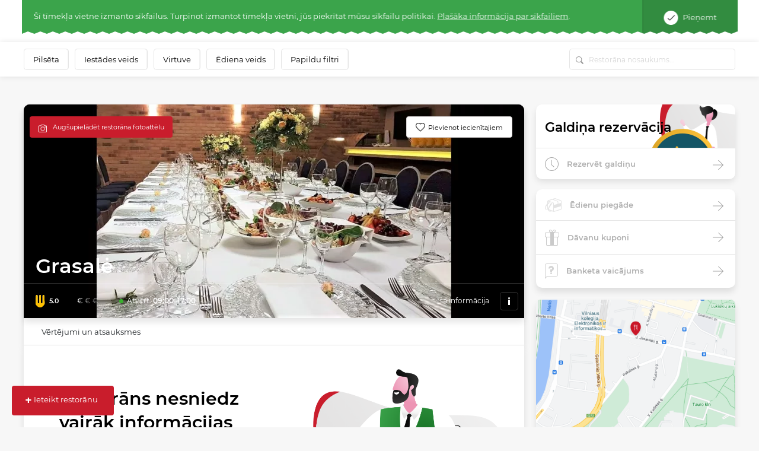

--- FILE ---
content_type: text/html; charset=UTF-8
request_url: https://www.meniu.lt/restorans/3710/kontakts/info/slodze
body_size: 861
content:
<div class="container-fluid map2 shadow">
    <div class="row">
                    <div class="col-12 p-0" style="height: 300px; position: relative; overflow:hidden;">
                                    <img style="position: absolute; top: -100px;" width="100%" src="https://static.meniu.lt/media/cache/relative_resize_heighten_500/uploads/restaurant/static_map_image/6/3710/30ba323f2f558feb3ca01dcbca7243af3cfff52b.jpeg">
                                <a href="https://maps.google.com?saddr=&daddr=Grasalė, J.Jasinskio g. 10, VILNIUS" class="btn btn-orange" target="_blank">
                    Vadīt uz restorānu
                </a>
            </div>
                <div class="col-12 list-info">
            <ul>
                                    <li>
                        <img class="icon" src="https://static.meniu.lt/assets/vendor/klavakrapstis/meniu-html-v2/dist/images/marker.png" alt="">
                        <span>J.Jasinskio g. 10, VILNIUS</span>
                                            </li>
                                                    <li>
                        <img class="icon" src="https://static.meniu.lt/assets/vendor/klavakrapstis/meniu-html-v2/dist/images/call.png" alt="">
                        <span><a href="tel:+37064777121">+37064777121</a></span>
                        <a href="tel:+37064777121" class="red">Zvaniet tūlīt</a>
                    </li>
                                                                    <li>
                        <img class="icon" src="https://static.meniu.lt/assets/vendor/klavakrapstis/meniu-html-v2/dist/images/mail.png" alt="">
                        <span><a href="mailto:grasale.kavine@gmail.com">grasale.kavine@gmail.com</a></span>
                    </li>
                                                    <li>
                        <img class="icon" src="https://static.meniu.lt/assets/vendor/klavakrapstis/meniu-html-v2/dist/images/facebook.png" alt="">
                        <span><a href="https://www.facebook.com/pages/category/Cafe/Kavinė-Grasalė-737461989641916/" target="_blank">Facebook</a></span>
                    </li>
                                                    <li>
                        <img class="icon" src="https://static.meniu.lt/assets/vendor/klavakrapstis/meniu-html-v2/dist/images/clock-small.png" alt="">
                        <span>
                            <button class="dropdown-toggle" type="button" id="dropdownMenuButton" data-toggle="dropdown" aria-haspopup="true" aria-expanded="false">
                                                                    Atvērt: <span>09:00–17:00</span>
                                                            </button>
                            <div class="dropdown-menu" aria-labelledby="dropdownMenuButton">
                                <ul>
                                                                            <li>Pirmdiena <span>09:00–17:00</span></li>
                                                                            <li>Otrdiena <span>09:00–17:00</span></li>
                                                                            <li>Trešdiena <span>09:00–17:00</span></li>
                                                                            <li>Ceturtdiena <span>09:00–17:00</span></li>
                                                                            <li>Piektdiena <span>09:00–17:00</span></li>
                                                                            <li>Sestdiena <span>-</span></li>
                                                                            <li>Svētdiena <span>-</span></li>
                                                                    </ul>
                            </div>
                        </span>
                    </li>
                            </ul>
        </div>
    </div>
</div>

--- FILE ---
content_type: application/javascript
request_url: https://static.meniu.lt/assets/js/front/front.js?v=20251014030548
body_size: 130361
content:
!function(e,t){"object"==typeof exports&&"undefined"!=typeof module?module.exports=t():"function"==typeof define&&define.amd?define(t):e.Popper=t()}(this,function(){"use strict";function e(e){return e&&"[object Function]"==={}.toString.call(e)}function t(e,t){if(1!==e.nodeType)return[];var i=getComputedStyle(e,null);return t?i[t]:i}function i(e){return"HTML"===e.nodeName?e:e.parentNode||e.host}function n(e){if(!e)return document.body;switch(e.nodeName){case"HTML":case"BODY":return e.ownerDocument.body;case"#document":return e.body}var a=t(e),r=a.overflow,o=a.overflowX,s=a.overflowY;return/(auto|scroll|overlay)/.test(r+s+o)?e:n(i(e))}function a(e){return 11===e?Y:10===e?G:Y||G}function r(e){if(!e)return document.documentElement;for(var i=a(10)?document.body:null,n=e.offsetParent;n===i&&e.nextElementSibling;)n=(e=e.nextElementSibling).offsetParent;var o=n&&n.nodeName;return o&&"BODY"!==o&&"HTML"!==o?-1!==["TD","TABLE"].indexOf(n.nodeName)&&"static"===t(n,"position")?r(n):n:e?e.ownerDocument.documentElement:document.documentElement}function o(e){return null===e.parentNode?e:o(e.parentNode)}function s(e,t){if(!(e&&e.nodeType&&t&&t.nodeType))return document.documentElement;var i=e.compareDocumentPosition(t)&Node.DOCUMENT_POSITION_FOLLOWING,n=i?e:t,a=i?t:e,l=document.createRange();l.setStart(n,0),l.setEnd(a,0);var d=l.commonAncestorContainer;if(e!==d&&t!==d||n.contains(a))return function(e){var t=e.nodeName;return"BODY"!==t&&("HTML"===t||r(e.firstElementChild)===e)}(d)?d:r(d);var f=o(e);return f.host?s(f.host,t):s(e,o(t).host)}function l(e){var t="top"===(1<arguments.length&&void 0!==arguments[1]?arguments[1]:"top")?"scrollTop":"scrollLeft",i=e.nodeName;if("BODY"===i||"HTML"===i){var n=e.ownerDocument.documentElement;return(e.ownerDocument.scrollingElement||n)[t]}return e[t]}function d(e,t){var i=2<arguments.length&&void 0!==arguments[2]&&arguments[2],n=l(t,"top"),a=l(t,"left"),r=i?-1:1;return e.top+=n*r,e.bottom+=n*r,e.left+=a*r,e.right+=a*r,e}function f(e,t){var i="x"===t?"Left":"Top",n="Left"==i?"Right":"Bottom";return parseFloat(e["border"+i+"Width"],10)+parseFloat(e["border"+n+"Width"],10)}function c(e,t,i,n){return R(t["offset"+e],t["scroll"+e],i["client"+e],i["offset"+e],i["scroll"+e],a(10)?i["offset"+e]+n["margin"+("Height"===e?"Top":"Left")]+n["margin"+("Height"===e?"Bottom":"Right")]:0)}function u(){var e=document.body,t=document.documentElement,i=a(10)&&getComputedStyle(t);return{height:c("Height",e,t,i),width:c("Width",e,t,i)}}function h(e){return Z({},e,{right:e.left+e.width,bottom:e.top+e.height})}function p(e){var i={};try{if(a(10)){i=e.getBoundingClientRect();var n=l(e,"top"),r=l(e,"left");i.top+=n,i.left+=r,i.bottom+=n,i.right+=r}else i=e.getBoundingClientRect()}catch(e){}var o={left:i.left,top:i.top,width:i.right-i.left,height:i.bottom-i.top},s="HTML"===e.nodeName?u():{},d=s.width||e.clientWidth||o.right-o.left,c=s.height||e.clientHeight||o.bottom-o.top,p=e.offsetWidth-d,m=e.offsetHeight-c;if(p||m){var g=t(e);p-=f(g,"x"),m-=f(g,"y"),o.width-=p,o.height-=m}return h(o)}function m(e,i){var r=2<arguments.length&&void 0!==arguments[2]&&arguments[2],o=a(10),s="HTML"===i.nodeName,l=p(e),f=p(i),c=n(e),u=t(i),m=parseFloat(u.borderTopWidth,10),g=parseFloat(u.borderLeftWidth,10);r&&"HTML"===i.nodeName&&(f.top=R(f.top,0),f.left=R(f.left,0));var v=h({top:l.top-f.top-m,left:l.left-f.left-g,width:l.width,height:l.height});if(v.marginTop=0,v.marginLeft=0,!o&&s){var b=parseFloat(u.marginTop,10),_=parseFloat(u.marginLeft,10);v.top-=m-b,v.bottom-=m-b,v.left-=g-_,v.right-=g-_,v.marginTop=b,v.marginLeft=_}return(o&&!r?i.contains(c):i===c&&"BODY"!==c.nodeName)&&(v=d(v,i)),v}function g(e){var t=1<arguments.length&&void 0!==arguments[1]&&arguments[1],i=e.ownerDocument.documentElement,n=m(e,i),a=R(i.clientWidth,window.innerWidth||0),r=R(i.clientHeight,window.innerHeight||0),o=t?0:l(i),s=t?0:l(i,"left");return h({top:o-n.top+n.marginTop,left:s-n.left+n.marginLeft,width:a,height:r})}function v(e){var n=e.nodeName;return"BODY"!==n&&"HTML"!==n&&("fixed"===t(e,"position")||v(i(e)))}function b(e){if(!e||!e.parentElement||a())return document.documentElement;for(var i=e.parentElement;i&&"none"===t(i,"transform");)i=i.parentElement;return i||document.documentElement}function _(e,t,a,r){var o=4<arguments.length&&void 0!==arguments[4]&&arguments[4],l={top:0,left:0},d=o?b(e):s(e,t);if("viewport"===r)l=g(d,o);else{var f;"scrollParent"===r?"BODY"===(f=n(i(t))).nodeName&&(f=e.ownerDocument.documentElement):f="window"===r?e.ownerDocument.documentElement:r;var c=m(f,d,o);if("HTML"!==f.nodeName||v(d))l=c;else{var h=u(),p=h.height,_=h.width;l.top+=c.top-c.marginTop,l.bottom=p+c.top,l.left+=c.left-c.marginLeft,l.right=_+c.left}}return l.left+=a,l.top+=a,l.right-=a,l.bottom-=a,l}function w(e){return e.width*e.height}function y(e,t,i,n,a){var r=5<arguments.length&&void 0!==arguments[5]?arguments[5]:0;if(-1===e.indexOf("auto"))return e;var o=_(i,n,r,a),s={top:{width:o.width,height:t.top-o.top},right:{width:o.right-t.right,height:o.height},bottom:{width:o.width,height:o.bottom-t.bottom},left:{width:t.left-o.left,height:o.height}},l=Object.keys(s).map(function(e){return Z({key:e},s[e],{area:w(s[e])})}).sort(function(e,t){return t.area-e.area}),d=l.filter(function(e){var t=e.width,n=e.height;return t>=i.clientWidth&&n>=i.clientHeight}),f=0<d.length?d[0].key:l[0].key,c=e.split("-")[1];return f+(c?"-"+c:"")}function x(e,t,i){var n=3<arguments.length&&void 0!==arguments[3]?arguments[3]:null;return m(i,n?b(t):s(t,i),n)}function C(e){var t=getComputedStyle(e),i=parseFloat(t.marginTop)+parseFloat(t.marginBottom),n=parseFloat(t.marginLeft)+parseFloat(t.marginRight);return{width:e.offsetWidth+n,height:e.offsetHeight+i}}function S(e){var t={left:"right",right:"left",bottom:"top",top:"bottom"};return e.replace(/left|right|bottom|top/g,function(e){return t[e]})}function E(e,t,i){i=i.split("-")[0];var n=C(e),a={width:n.width,height:n.height},r=-1!==["right","left"].indexOf(i),o=r?"top":"left",s=r?"left":"top",l=r?"height":"width",d=r?"width":"height";return a[o]=t[o]+t[l]/2-n[l]/2,a[s]=i===s?t[s]-n[d]:t[S(s)],a}function T(e,t){return Array.prototype.find?e.find(t):e.filter(t)[0]}function k(t,i,n){return(void 0===n?t:t.slice(0,function(e,t,i){if(Array.prototype.findIndex)return e.findIndex(function(e){return e[t]===i});var n=T(e,function(e){return e[t]===i});return e.indexOf(n)}(t,"name",n))).forEach(function(t){t.function&&console.warn("`modifier.function` is deprecated, use `modifier.fn`!");var n=t.function||t.fn;t.enabled&&e(n)&&(i.offsets.popper=h(i.offsets.popper),i.offsets.reference=h(i.offsets.reference),i=n(i,t))}),i}function I(e,t){return e.some(function(e){var i=e.name;return e.enabled&&i===t})}function D(e){for(var t=[!1,"ms","Webkit","Moz","O"],i=e.charAt(0).toUpperCase()+e.slice(1),n=0;n<t.length;n++){var a=t[n],r=a?""+a+i:e;if(void 0!==document.body.style[r])return r}return null}function M(e){var t=e.ownerDocument;return t?t.defaultView:window}function A(e,t,i,a){i.updateBound=a,M(e).addEventListener("resize",i.updateBound,{passive:!0});var r=n(e);return function e(t,i,a,r){var o="BODY"===t.nodeName,s=o?t.ownerDocument.defaultView:t;s.addEventListener(i,a,{passive:!0}),o||e(n(s.parentNode),i,a,r),r.push(s)}(r,"scroll",i.updateBound,i.scrollParents),i.scrollElement=r,i.eventsEnabled=!0,i}function P(){var e,t;this.state.eventsEnabled&&(cancelAnimationFrame(this.scheduleUpdate),this.state=(e=this.reference,t=this.state,M(e).removeEventListener("resize",t.updateBound),t.scrollParents.forEach(function(e){e.removeEventListener("scroll",t.updateBound)}),t.updateBound=null,t.scrollParents=[],t.scrollElement=null,t.eventsEnabled=!1,t))}function $(e){return""!==e&&!isNaN(parseFloat(e))&&isFinite(e)}function O(e,t){Object.keys(t).forEach(function(i){var n="";-1!==["width","height","top","right","bottom","left"].indexOf(i)&&$(t[i])&&(n="px"),e.style[i]=t[i]+n})}function L(e,t,i){var n=T(e,function(e){return e.name===t}),a=!!n&&e.some(function(e){return e.name===i&&e.enabled&&e.order<n.order});if(!a){var r="`"+t+"`";console.warn("`"+i+"` modifier is required by "+r+" modifier in order to work, be sure to include it before "+r+"!")}return a}function z(e){var t=1<arguments.length&&void 0!==arguments[1]&&arguments[1],i=ee.indexOf(e),n=ee.slice(i+1).concat(ee.slice(0,i));return t?n.reverse():n}function N(e,t,i,n){var a=[0,0],r=-1!==["right","left"].indexOf(n),o=e.split(/(\+|\-)/).map(function(e){return e.trim()}),s=o.indexOf(T(o,function(e){return-1!==e.search(/,|\s/)}));o[s]&&-1===o[s].indexOf(",")&&console.warn("Offsets separated by white space(s) are deprecated, use a comma (,) instead.");var l=/\s*,\s*|\s+/,d=-1===s?[o]:[o.slice(0,s).concat([o[s].split(l)[0]]),[o[s].split(l)[1]].concat(o.slice(s+1))];return(d=d.map(function(e,n){var a=(1===n?!r:r)?"height":"width",o=!1;return e.reduce(function(e,t){return""===e[e.length-1]&&-1!==["+","-"].indexOf(t)?(e[e.length-1]=t,o=!0,e):o?(e[e.length-1]+=t,o=!1,e):e.concat(t)},[]).map(function(e){return function(e,t,i,n){var a=e.match(/((?:\-|\+)?\d*\.?\d*)(.*)/),r=+a[1],o=a[2];if(!r)return e;if(0===o.indexOf("%")){var s;switch(o){case"%p":s=i;break;case"%":case"%r":default:s=n}return h(s)[t]/100*r}return"vh"===o||"vw"===o?("vh"===o?R(document.documentElement.clientHeight,window.innerHeight||0):R(document.documentElement.clientWidth,window.innerWidth||0))/100*r:r}(e,a,t,i)})})).forEach(function(e,t){e.forEach(function(i,n){$(i)&&(a[t]+=i*("-"===e[n-1]?-1:1))})}),a}for(var j=Math.min,B=Math.round,H=Math.floor,R=Math.max,W="undefined"!=typeof window&&"undefined"!=typeof document,q=["Edge","Trident","Firefox"],F=0,X=0;X<q.length;X+=1)if(W&&0<=navigator.userAgent.indexOf(q[X])){F=1;break}var U=W&&window.Promise?function(e){var t=!1;return function(){t||(t=!0,window.Promise.resolve().then(function(){t=!1,e()}))}}:function(e){var t=!1;return function(){t||(t=!0,setTimeout(function(){t=!1,e()},F))}},Y=W&&!(!window.MSInputMethodContext||!document.documentMode),G=W&&/MSIE 10/.test(navigator.userAgent),V=function(e,t){if(!(e instanceof t))throw new TypeError("Cannot call a class as a function")},K=function(){function e(e,t){for(var i,n=0;n<t.length;n++)(i=t[n]).enumerable=i.enumerable||!1,i.configurable=!0,"value"in i&&(i.writable=!0),Object.defineProperty(e,i.key,i)}return function(t,i,n){return i&&e(t.prototype,i),n&&e(t,n),t}}(),Q=function(e,t,i){return t in e?Object.defineProperty(e,t,{value:i,enumerable:!0,configurable:!0,writable:!0}):e[t]=i,e},Z=Object.assign||function(e){for(var t,i=1;i<arguments.length;i++)for(var n in t=arguments[i])Object.prototype.hasOwnProperty.call(t,n)&&(e[n]=t[n]);return e},J=["auto-start","auto","auto-end","top-start","top","top-end","right-start","right","right-end","bottom-end","bottom","bottom-start","left-end","left","left-start"],ee=J.slice(3),te="flip",ie="clockwise",ne="counterclockwise",ae=function(){function t(i,n){var a=this,r=2<arguments.length&&void 0!==arguments[2]?arguments[2]:{};V(this,t),this.scheduleUpdate=function(){return requestAnimationFrame(a.update)},this.update=U(this.update.bind(this)),this.options=Z({},t.Defaults,r),this.state={isDestroyed:!1,isCreated:!1,scrollParents:[]},this.reference=i&&i.jquery?i[0]:i,this.popper=n&&n.jquery?n[0]:n,this.options.modifiers={},Object.keys(Z({},t.Defaults.modifiers,r.modifiers)).forEach(function(e){a.options.modifiers[e]=Z({},t.Defaults.modifiers[e]||{},r.modifiers?r.modifiers[e]:{})}),this.modifiers=Object.keys(this.options.modifiers).map(function(e){return Z({name:e},a.options.modifiers[e])}).sort(function(e,t){return e.order-t.order}),this.modifiers.forEach(function(t){t.enabled&&e(t.onLoad)&&t.onLoad(a.reference,a.popper,a.options,t,a.state)}),this.update();var o=this.options.eventsEnabled;o&&this.enableEventListeners(),this.state.eventsEnabled=o}return K(t,[{key:"update",value:function(){return function(){if(!this.state.isDestroyed){var e={instance:this,styles:{},arrowStyles:{},attributes:{},flipped:!1,offsets:{}};e.offsets.reference=x(this.state,this.popper,this.reference,this.options.positionFixed),e.placement=y(this.options.placement,e.offsets.reference,this.popper,this.reference,this.options.modifiers.flip.boundariesElement,this.options.modifiers.flip.padding),e.originalPlacement=e.placement,e.positionFixed=this.options.positionFixed,e.offsets.popper=E(this.popper,e.offsets.reference,e.placement),e.offsets.popper.position=this.options.positionFixed?"fixed":"absolute",e=k(this.modifiers,e),this.state.isCreated?this.options.onUpdate(e):(this.state.isCreated=!0,this.options.onCreate(e))}}.call(this)}},{key:"destroy",value:function(){return function(){return this.state.isDestroyed=!0,I(this.modifiers,"applyStyle")&&(this.popper.removeAttribute("x-placement"),this.popper.style.position="",this.popper.style.top="",this.popper.style.left="",this.popper.style.right="",this.popper.style.bottom="",this.popper.style.willChange="",this.popper.style[D("transform")]=""),this.disableEventListeners(),this.options.removeOnDestroy&&this.popper.parentNode.removeChild(this.popper),this}.call(this)}},{key:"enableEventListeners",value:function(){return function(){this.state.eventsEnabled||(this.state=A(this.reference,this.options,this.state,this.scheduleUpdate))}.call(this)}},{key:"disableEventListeners",value:function(){return P.call(this)}}]),t}();return ae.Utils=("undefined"==typeof window?global:window).PopperUtils,ae.placements=J,ae.Defaults={placement:"bottom",positionFixed:!1,eventsEnabled:!0,removeOnDestroy:!1,onCreate:function(){},onUpdate:function(){},modifiers:{shift:{order:100,enabled:!0,fn:function(e){var t=e.placement,i=t.split("-")[0],n=t.split("-")[1];if(n){var a=e.offsets,r=a.reference,o=a.popper,s=-1!==["bottom","top"].indexOf(i),l=s?"left":"top",d=s?"width":"height",f={start:Q({},l,r[l]),end:Q({},l,r[l]+r[d]-o[d])};e.offsets.popper=Z({},o,f[n])}return e}},offset:{order:200,enabled:!0,fn:function(e,t){var i,n=t.offset,a=e.placement,r=e.offsets,o=r.popper,s=r.reference,l=a.split("-")[0];return i=$(+n)?[+n,0]:N(n,o,s,l),"left"===l?(o.top+=i[0],o.left-=i[1]):"right"===l?(o.top+=i[0],o.left+=i[1]):"top"===l?(o.left+=i[0],o.top-=i[1]):"bottom"===l&&(o.left+=i[0],o.top+=i[1]),e.popper=o,e},offset:0},preventOverflow:{order:300,enabled:!0,fn:function(e,t){var i=t.boundariesElement||r(e.instance.popper);e.instance.reference===i&&(i=r(i));var n=D("transform"),a=e.instance.popper.style,o=a.top,s=a.left,l=a[n];a.top="",a.left="",a[n]="";var d=_(e.instance.popper,e.instance.reference,t.padding,i,e.positionFixed);a.top=o,a.left=s,a[n]=l,t.boundaries=d;var f=t.priority,c=e.offsets.popper,u={primary:function(e){var i=c[e];return c[e]<d[e]&&!t.escapeWithReference&&(i=R(c[e],d[e])),Q({},e,i)},secondary:function(e){var i="right"===e?"left":"top",n=c[i];return c[e]>d[e]&&!t.escapeWithReference&&(n=j(c[i],d[e]-("right"===e?c.width:c.height))),Q({},i,n)}};return f.forEach(function(e){var t=-1===["left","top"].indexOf(e)?"secondary":"primary";c=Z({},c,u[t](e))}),e.offsets.popper=c,e},priority:["left","right","top","bottom"],padding:5,boundariesElement:"scrollParent"},keepTogether:{order:400,enabled:!0,fn:function(e){var t=e.offsets,i=t.popper,n=t.reference,a=e.placement.split("-")[0],r=H,o=-1!==["top","bottom"].indexOf(a),s=o?"right":"bottom",l=o?"left":"top",d=o?"width":"height";return i[s]<r(n[l])&&(e.offsets.popper[l]=r(n[l])-i[d]),i[l]>r(n[s])&&(e.offsets.popper[l]=r(n[s])),e}},arrow:{order:500,enabled:!0,fn:function(e,i){var n;if(!L(e.instance.modifiers,"arrow","keepTogether"))return e;var a=i.element;if("string"==typeof a){if(!(a=e.instance.popper.querySelector(a)))return e}else if(!e.instance.popper.contains(a))return console.warn("WARNING: `arrow.element` must be child of its popper element!"),e;var r=e.placement.split("-")[0],o=e.offsets,s=o.popper,l=o.reference,d=-1!==["left","right"].indexOf(r),f=d?"height":"width",c=d?"Top":"Left",u=c.toLowerCase(),p=d?"left":"top",m=d?"bottom":"right",g=C(a)[f];l[m]-g<s[u]&&(e.offsets.popper[u]-=s[u]-(l[m]-g)),l[u]+g>s[m]&&(e.offsets.popper[u]+=l[u]+g-s[m]),e.offsets.popper=h(e.offsets.popper);var v=l[u]+l[f]/2-g/2,b=t(e.instance.popper),_=parseFloat(b["margin"+c],10),w=parseFloat(b["border"+c+"Width"],10),y=v-e.offsets.popper[u]-_-w;return y=R(j(s[f]-g,y),0),e.arrowElement=a,e.offsets.arrow=(Q(n={},u,B(y)),Q(n,p,""),n),e},element:"[x-arrow]"},flip:{order:600,enabled:!0,fn:function(e,t){if(I(e.instance.modifiers,"inner"))return e;if(e.flipped&&e.placement===e.originalPlacement)return e;var i=_(e.instance.popper,e.instance.reference,t.padding,t.boundariesElement,e.positionFixed),n=e.placement.split("-")[0],a=S(n),r=e.placement.split("-")[1]||"",o=[];switch(t.behavior){case te:o=[n,a];break;case ie:o=z(n);break;case ne:o=z(n,!0);break;default:o=t.behavior}return o.forEach(function(s,l){if(n!==s||o.length===l+1)return e;n=e.placement.split("-")[0],a=S(n);var d=e.offsets.popper,f=e.offsets.reference,c=H,u="left"===n&&c(d.right)>c(f.left)||"right"===n&&c(d.left)<c(f.right)||"top"===n&&c(d.bottom)>c(f.top)||"bottom"===n&&c(d.top)<c(f.bottom),h=c(d.left)<c(i.left),p=c(d.right)>c(i.right),m=c(d.top)<c(i.top),g=c(d.bottom)>c(i.bottom),v="left"===n&&h||"right"===n&&p||"top"===n&&m||"bottom"===n&&g,b=-1!==["top","bottom"].indexOf(n),_=!!t.flipVariations&&(b&&"start"===r&&h||b&&"end"===r&&p||!b&&"start"===r&&m||!b&&"end"===r&&g);(u||v||_)&&(e.flipped=!0,(u||v)&&(n=o[l+1]),_&&(r=function(e){return"end"===e?"start":"start"===e?"end":e}(r)),e.placement=n+(r?"-"+r:""),e.offsets.popper=Z({},e.offsets.popper,E(e.instance.popper,e.offsets.reference,e.placement)),e=k(e.instance.modifiers,e,"flip"))}),e},behavior:"flip",padding:5,boundariesElement:"viewport"},inner:{order:700,enabled:!1,fn:function(e){var t=e.placement,i=t.split("-")[0],n=e.offsets,a=n.popper,r=n.reference,o=-1!==["left","right"].indexOf(i),s=-1===["top","left"].indexOf(i);return a[o?"left":"top"]=r[i]-(s?a[o?"width":"height"]:0),e.placement=S(t),e.offsets.popper=h(a),e}},hide:{order:800,enabled:!0,fn:function(e){if(!L(e.instance.modifiers,"hide","preventOverflow"))return e;var t=e.offsets.reference,i=T(e.instance.modifiers,function(e){return"preventOverflow"===e.name}).boundaries;if(t.bottom<i.top||t.left>i.right||t.top>i.bottom||t.right<i.left){if(!0===e.hide)return e;e.hide=!0,e.attributes["x-out-of-boundaries"]=""}else{if(!1===e.hide)return e;e.hide=!1,e.attributes["x-out-of-boundaries"]=!1}return e}},computeStyle:{order:850,enabled:!0,fn:function(e,t){var i=t.x,n=t.y,a=e.offsets.popper,o=T(e.instance.modifiers,function(e){return"applyStyle"===e.name}).gpuAcceleration;void 0!==o&&console.warn("WARNING: `gpuAcceleration` option moved to `computeStyle` modifier and will not be supported in future versions of Popper.js!");var s,l,d=void 0===o?t.gpuAcceleration:o,f=p(r(e.instance.popper)),c={position:a.position},u={left:H(a.left),top:B(a.top),bottom:B(a.bottom),right:H(a.right)},h="bottom"===i?"top":"bottom",m="right"===n?"left":"right",g=D("transform");if(l="bottom"==h?-f.height+u.bottom:u.top,s="right"==m?-f.width+u.right:u.left,d&&g)c[g]="translate3d("+s+"px, "+l+"px, 0)",c[h]=0,c[m]=0,c.willChange="transform";else{var v="bottom"==h?-1:1,b="right"==m?-1:1;c[h]=l*v,c[m]=s*b,c.willChange=h+", "+m}var _={"x-placement":e.placement};return e.attributes=Z({},_,e.attributes),e.styles=Z({},c,e.styles),e.arrowStyles=Z({},e.offsets.arrow,e.arrowStyles),e},gpuAcceleration:!0,x:"bottom",y:"right"},applyStyle:{order:900,enabled:!0,fn:function(e){return O(e.instance.popper,e.styles),function(e,t){Object.keys(t).forEach(function(i){!1===t[i]?e.removeAttribute(i):e.setAttribute(i,t[i])})}(e.instance.popper,e.attributes),e.arrowElement&&Object.keys(e.arrowStyles).length&&O(e.arrowElement,e.arrowStyles),e},onLoad:function(e,t,i,n,a){var r=x(a,t,e,i.positionFixed),o=y(i.placement,r,t,e,i.modifiers.flip.boundariesElement,i.modifiers.flip.padding);return t.setAttribute("x-placement",o),O(t,{position:i.positionFixed?"fixed":"absolute"}),i},gpuAcceleration:void 0}}},ae}),function(e,t){"object"==typeof exports&&"undefined"!=typeof module?t(exports,require("jquery"),require("popper.js")):"function"==typeof define&&define.amd?define(["exports","jquery","popper.js"],t):t(e.bootstrap={},e.jQuery,e.Popper)}(this,function(e,t,i){"use strict";function n(e,t){for(var i=0;i<t.length;i++){var n=t[i];n.enumerable=n.enumerable||!1,n.configurable=!0,"value"in n&&(n.writable=!0),Object.defineProperty(e,n.key,n)}}function a(e,t,i){return t&&n(e.prototype,t),i&&n(e,i),e}function r(e){for(var t=1;t<arguments.length;t++){var i=null!=arguments[t]?arguments[t]:{},n=Object.keys(i);"function"==typeof Object.getOwnPropertySymbols&&(n=n.concat(Object.getOwnPropertySymbols(i).filter(function(e){return Object.getOwnPropertyDescriptor(i,e).enumerable}))),n.forEach(function(t){var n,a,r;n=e,r=i[a=t],a in n?Object.defineProperty(n,a,{value:r,enumerable:!0,configurable:!0,writable:!0}):n[a]=r})}return e}t=t&&t.hasOwnProperty("default")?t.default:t,i=i&&i.hasOwnProperty("default")?i.default:i;var o,s,l,d,f,c,u,h,p,m,g,v,b,_,w,y,x,C,S,E,T,k,I,D,M,A,P,$,O,L,z,N,j,B,H,R,W,q,F,X,U,Y,G,V,K,Q,Z,J,ee,te,ie,ne,ae,re,oe,se,le,de,fe,ce,ue,he,pe,me,ge,ve,be,_e,we,ye,xe,Ce,Se,Ee,Te,ke,Ie,De,Me,Ae,Pe,$e,Oe,Le,ze,Ne,je,Be,He,Re,We,qe,Fe,Xe,Ue,Ye,Ge,Ve,Ke,Qe,Ze,Je,et,tt,it,nt,at,rt,ot,st,lt,dt,ft,ct,ut,ht,pt,mt,gt,vt,bt,_t,wt,yt,xt,Ct,St,Et,Tt,kt,It=function(e){var t="transitionend";var i={TRANSITION_END:"bsTransitionEnd",getUID:function(e){for(;e+=~~(1e6*Math.random()),document.getElementById(e););return e},getSelectorFromElement:function(e){var t=e.getAttribute("data-target");t&&"#"!==t||(t=e.getAttribute("href")||"");try{return document.querySelector(t)?t:null}catch(e){return null}},getTransitionDurationFromElement:function(t){if(!t)return 0;var i=e(t).css("transition-duration");return parseFloat(i)?(i=i.split(",")[0],1e3*parseFloat(i)):0},reflow:function(e){return e.offsetHeight},triggerTransitionEnd:function(i){e(i).trigger(t)},supportsTransitionEnd:function(){return Boolean(t)},isElement:function(e){return(e[0]||e).nodeType},typeCheckConfig:function(e,t,n){for(var a in n)if(Object.prototype.hasOwnProperty.call(n,a)){var r=n[a],o=t[a],s=o&&i.isElement(o)?"element":(l=o,{}.toString.call(l).match(/\s([a-z]+)/i)[1].toLowerCase());if(!new RegExp(r).test(s))throw new Error(e.toUpperCase()+': Option "'+a+'" provided type "'+s+'" but expected type "'+r+'".')}var l}};return e.fn.emulateTransitionEnd=function(t){var n=this,a=!1;return e(this).one(i.TRANSITION_END,function(){a=!0}),setTimeout(function(){a||i.triggerTransitionEnd(n)},t),this},e.event.special[i.TRANSITION_END]={bindType:t,delegateType:t,handle:function(t){if(e(t.target).is(this))return t.handleObj.handler.apply(this,arguments)}},i}(t),Dt=(s="alert",d="."+(l="bs.alert"),f=(o=t).fn[s],c={CLOSE:"close"+d,CLOSED:"closed"+d,CLICK_DATA_API:"click"+d+".data-api"},"alert","fade","show",u=function(){function e(e){this._element=e}var t=e.prototype;return t.close=function(e){var t=this._element;e&&(t=this._getRootElement(e)),this._triggerCloseEvent(t).isDefaultPrevented()||this._removeElement(t)},t.dispose=function(){o.removeData(this._element,l),this._element=null},t._getRootElement=function(e){var t=It.getSelectorFromElement(e),i=!1;return t&&(i=document.querySelector(t)),i||(i=o(e).closest(".alert")[0]),i},t._triggerCloseEvent=function(e){var t=o.Event(c.CLOSE);return o(e).trigger(t),t},t._removeElement=function(e){var t=this;if(o(e).removeClass("show"),o(e).hasClass("fade")){var i=It.getTransitionDurationFromElement(e);o(e).one(It.TRANSITION_END,function(i){return t._destroyElement(e,i)}).emulateTransitionEnd(i)}else this._destroyElement(e)},t._destroyElement=function(e){o(e).detach().trigger(c.CLOSED).remove()},e._jQueryInterface=function(t){return this.each(function(){var i=o(this),n=i.data(l);n||(n=new e(this),i.data(l,n)),"close"===t&&n[t](this)})},e._handleDismiss=function(e){return function(t){t&&t.preventDefault(),e.close(this)}},a(e,null,[{key:"VERSION",get:function(){return"4.1.3"}}]),e}(),o(document).on(c.CLICK_DATA_API,'[data-dismiss="alert"]',u._handleDismiss(new u)),o.fn[s]=u._jQueryInterface,o.fn[s].Constructor=u,o.fn[s].noConflict=function(){return o.fn[s]=f,u._jQueryInterface},u),Mt=(p="button",g="."+(m="bs.button"),v=".data-api",b=(h=t).fn[p],_="active","btn",w='[data-toggle^="button"]','[data-toggle="buttons"]',"input",".active",y=".btn",x={CLICK_DATA_API:"click"+g+v,FOCUS_BLUR_DATA_API:"focus"+g+v+" blur"+g+v},C=function(){function e(e){this._element=e}var t=e.prototype;return t.toggle=function(){var e=!0,t=!0,i=h(this._element).closest('[data-toggle="buttons"]')[0];if(i){var n=this._element.querySelector("input");if(n){if("radio"===n.type)if(n.checked&&this._element.classList.contains(_))e=!1;else{var a=i.querySelector(".active");a&&h(a).removeClass(_)}if(e){if(n.hasAttribute("disabled")||i.hasAttribute("disabled")||n.classList.contains("disabled")||i.classList.contains("disabled"))return;n.checked=!this._element.classList.contains(_),h(n).trigger("change")}n.focus(),t=!1}}t&&this._element.setAttribute("aria-pressed",!this._element.classList.contains(_)),e&&h(this._element).toggleClass(_)},t.dispose=function(){h.removeData(this._element,m),this._element=null},e._jQueryInterface=function(t){return this.each(function(){var i=h(this).data(m);i||(i=new e(this),h(this).data(m,i)),"toggle"===t&&i[t]()})},a(e,null,[{key:"VERSION",get:function(){return"4.1.3"}}]),e}(),h(document).on(x.CLICK_DATA_API,w,function(e){e.preventDefault();var t=e.target;h(t).hasClass("btn")||(t=h(t).closest(y)),C._jQueryInterface.call(h(t),"toggle")}).on(x.FOCUS_BLUR_DATA_API,w,function(e){var t=h(e.target).closest(y)[0];h(t).toggleClass("focus",/^focus(in)?$/.test(e.type))}),h.fn[p]=C._jQueryInterface,h.fn[p].Constructor=C,h.fn[p].noConflict=function(){return h.fn[p]=b,C._jQueryInterface},C),At=(E="carousel",k="."+(T="bs.carousel"),I=".data-api",D=(S=t).fn[E],M={interval:5e3,keyboard:!0,slide:!1,pause:"hover",wrap:!0},A={interval:"(number|boolean)",keyboard:"boolean",slide:"(boolean|string)",pause:"(string|boolean)",wrap:"boolean"},P="next",$="prev","left","right",O={SLIDE:"slide"+k,SLID:"slid"+k,KEYDOWN:"keydown"+k,MOUSEENTER:"mouseenter"+k,MOUSELEAVE:"mouseleave"+k,TOUCHEND:"touchend"+k,LOAD_DATA_API:"load"+k+I,CLICK_DATA_API:"click"+k+I},"carousel",L="active","slide","carousel-item-right","carousel-item-left","carousel-item-next","carousel-item-prev",".active",z=".active.carousel-item",".carousel-item",".carousel-item-next, .carousel-item-prev",N=".carousel-indicators","[data-slide], [data-slide-to]",'[data-ride="carousel"]',j=function(){function e(e,t){this._items=null,this._interval=null,this._activeElement=null,this._isPaused=!1,this._isSliding=!1,this.touchTimeout=null,this._config=this._getConfig(t),this._element=S(e)[0],this._indicatorsElement=this._element.querySelector(N),this._addEventListeners()}var t=e.prototype;return t.next=function(){this._isSliding||this._slide(P)},t.nextWhenVisible=function(){!document.hidden&&S(this._element).is(":visible")&&"hidden"!==S(this._element).css("visibility")&&this.next()},t.prev=function(){this._isSliding||this._slide($)},t.pause=function(e){e||(this._isPaused=!0),this._element.querySelector(".carousel-item-next, .carousel-item-prev")&&(It.triggerTransitionEnd(this._element),this.cycle(!0)),clearInterval(this._interval),this._interval=null},t.cycle=function(e){e||(this._isPaused=!1),this._interval&&(clearInterval(this._interval),this._interval=null),this._config.interval&&!this._isPaused&&(this._interval=setInterval((document.visibilityState?this.nextWhenVisible:this.next).bind(this),this._config.interval))},t.to=function(e){var t=this;this._activeElement=this._element.querySelector(z);var i=this._getItemIndex(this._activeElement);if(!(e>this._items.length-1||e<0))if(this._isSliding)S(this._element).one(O.SLID,function(){return t.to(e)});else{if(i===e)return this.pause(),void this.cycle();var n=i<e?P:$;this._slide(n,this._items[e])}},t.dispose=function(){S(this._element).off(k),S.removeData(this._element,T),this._items=null,this._config=null,this._element=null,this._interval=null,this._isPaused=null,this._isSliding=null,this._activeElement=null,this._indicatorsElement=null},t._getConfig=function(e){return e=r({},M,e),It.typeCheckConfig(E,e,A),e},t._addEventListeners=function(){var e=this;this._config.keyboard&&S(this._element).on(O.KEYDOWN,function(t){return e._keydown(t)}),"hover"===this._config.pause&&(S(this._element).on(O.MOUSEENTER,function(t){return e.pause(t)}).on(O.MOUSELEAVE,function(t){return e.cycle(t)}),"ontouchstart"in document.documentElement&&S(this._element).on(O.TOUCHEND,function(){e.pause(),e.touchTimeout&&clearTimeout(e.touchTimeout),e.touchTimeout=setTimeout(function(t){return e.cycle(t)},500+e._config.interval)}))},t._keydown=function(e){if(!/input|textarea/i.test(e.target.tagName))switch(e.which){case 37:e.preventDefault(),this.prev();break;case 39:e.preventDefault(),this.next()}},t._getItemIndex=function(e){return this._items=e&&e.parentNode?[].slice.call(e.parentNode.querySelectorAll(".carousel-item")):[],this._items.indexOf(e)},t._getItemByDirection=function(e,t){var i=e===P,n=e===$,a=this._getItemIndex(t),r=this._items.length-1;if((n&&0===a||i&&a===r)&&!this._config.wrap)return t;var o=(a+(e===$?-1:1))%this._items.length;return-1===o?this._items[this._items.length-1]:this._items[o]},t._triggerSlideEvent=function(e,t){var i=this._getItemIndex(e),n=this._getItemIndex(this._element.querySelector(z)),a=S.Event(O.SLIDE,{relatedTarget:e,direction:t,from:n,to:i});return S(this._element).trigger(a),a},t._setActiveIndicatorElement=function(e){if(this._indicatorsElement){var t=[].slice.call(this._indicatorsElement.querySelectorAll(".active"));S(t).removeClass(L);var i=this._indicatorsElement.children[this._getItemIndex(e)];i&&S(i).addClass(L)}},t._slide=function(e,t){var i,n,a,r=this,o=this._element.querySelector(z),s=this._getItemIndex(o),l=t||o&&this._getItemByDirection(e,o),d=this._getItemIndex(l),f=Boolean(this._interval);if(e===P?(i="carousel-item-left",n="carousel-item-next",a="left"):(i="carousel-item-right",n="carousel-item-prev",a="right"),l&&S(l).hasClass(L))this._isSliding=!1;else if(!this._triggerSlideEvent(l,a).isDefaultPrevented()&&o&&l){this._isSliding=!0,f&&this.pause(),this._setActiveIndicatorElement(l);var c=S.Event(O.SLID,{relatedTarget:l,direction:a,from:s,to:d});if(S(this._element).hasClass("slide")){S(l).addClass(n),It.reflow(l),S(o).addClass(i),S(l).addClass(i);var u=It.getTransitionDurationFromElement(o);S(o).one(It.TRANSITION_END,function(){S(l).removeClass(i+" "+n).addClass(L),S(o).removeClass(L+" "+n+" "+i),r._isSliding=!1,setTimeout(function(){return S(r._element).trigger(c)},0)}).emulateTransitionEnd(u)}else S(o).removeClass(L),S(l).addClass(L),this._isSliding=!1,S(this._element).trigger(c);f&&this.cycle()}},e._jQueryInterface=function(t){return this.each(function(){var i=S(this).data(T),n=r({},M,S(this).data());"object"==typeof t&&(n=r({},n,t));var a="string"==typeof t?t:n.slide;if(i||(i=new e(this,n),S(this).data(T,i)),"number"==typeof t)i.to(t);else if("string"==typeof a){if(void 0===i[a])throw new TypeError('No method named "'+a+'"');i[a]()}else n.interval&&(i.pause(),i.cycle())})},e._dataApiClickHandler=function(t){var i=It.getSelectorFromElement(this);if(i){var n=S(i)[0];if(n&&S(n).hasClass("carousel")){var a=r({},S(n).data(),S(this).data()),o=this.getAttribute("data-slide-to");o&&(a.interval=!1),e._jQueryInterface.call(S(n),a),o&&S(n).data(T).to(o),t.preventDefault()}}},a(e,null,[{key:"VERSION",get:function(){return"4.1.3"}},{key:"Default",get:function(){return M}}]),e}(),S(document).on(O.CLICK_DATA_API,"[data-slide], [data-slide-to]",j._dataApiClickHandler),S(window).on(O.LOAD_DATA_API,function(){for(var e=[].slice.call(document.querySelectorAll('[data-ride="carousel"]')),t=0,i=e.length;t<i;t++){var n=S(e[t]);j._jQueryInterface.call(n,n.data())}}),S.fn[E]=j._jQueryInterface,S.fn[E].Constructor=j,S.fn[E].noConflict=function(){return S.fn[E]=D,j._jQueryInterface},j),Pt=(H="collapse",W="."+(R="bs.collapse"),q=(B=t).fn[H],F={toggle:!0,parent:""},X={toggle:"boolean",parent:"(string|element)"},U={SHOW:"show"+W,SHOWN:"shown"+W,HIDE:"hide"+W,HIDDEN:"hidden"+W,CLICK_DATA_API:"click"+W+".data-api"},Y="show",G="collapse",V="collapsing",K="collapsed","width","height",".show, .collapsing",Q='[data-toggle="collapse"]',Z=function(){function e(e,t){this._isTransitioning=!1,this._element=e,this._config=this._getConfig(t),this._triggerArray=B.makeArray(document.querySelectorAll('[data-toggle="collapse"][href="#'+e.id+'"],[data-toggle="collapse"][data-target="#'+e.id+'"]'));for(var i=[].slice.call(document.querySelectorAll(Q)),n=0,a=i.length;n<a;n++){var r=i[n],o=It.getSelectorFromElement(r),s=[].slice.call(document.querySelectorAll(o)).filter(function(t){return t===e});null!==o&&0<s.length&&(this._selector=o,this._triggerArray.push(r))}this._parent=this._config.parent?this._getParent():null,this._config.parent||this._addAriaAndCollapsedClass(this._element,this._triggerArray),this._config.toggle&&this.toggle()}var t=e.prototype;return t.toggle=function(){B(this._element).hasClass(Y)?this.hide():this.show()},t.show=function(){var t,i,n=this;if(!(this._isTransitioning||B(this._element).hasClass(Y)||(this._parent&&0===(t=[].slice.call(this._parent.querySelectorAll(".show, .collapsing")).filter(function(e){return e.getAttribute("data-parent")===n._config.parent})).length&&(t=null),t&&(i=B(t).not(this._selector).data(R))&&i._isTransitioning))){var a=B.Event(U.SHOW);if(B(this._element).trigger(a),!a.isDefaultPrevented()){t&&(e._jQueryInterface.call(B(t).not(this._selector),"hide"),i||B(t).data(R,null));var r=this._getDimension();B(this._element).removeClass(G).addClass(V),this._element.style[r]=0,this._triggerArray.length&&B(this._triggerArray).removeClass(K).attr("aria-expanded",!0),this.setTransitioning(!0);var o="scroll"+(r[0].toUpperCase()+r.slice(1)),s=It.getTransitionDurationFromElement(this._element);B(this._element).one(It.TRANSITION_END,function(){B(n._element).removeClass(V).addClass(G).addClass(Y),n._element.style[r]="",n.setTransitioning(!1),B(n._element).trigger(U.SHOWN)}).emulateTransitionEnd(s),this._element.style[r]=this._element[o]+"px"}}},t.hide=function(){var e=this;if(!this._isTransitioning&&B(this._element).hasClass(Y)){var t=B.Event(U.HIDE);if(B(this._element).trigger(t),!t.isDefaultPrevented()){var i=this._getDimension();this._element.style[i]=this._element.getBoundingClientRect()[i]+"px",It.reflow(this._element),B(this._element).addClass(V).removeClass(G).removeClass(Y);var n=this._triggerArray.length;if(0<n)for(var a=0;a<n;a++){var r=this._triggerArray[a],o=It.getSelectorFromElement(r);null!==o&&(B([].slice.call(document.querySelectorAll(o))).hasClass(Y)||B(r).addClass(K).attr("aria-expanded",!1))}this.setTransitioning(!0),this._element.style[i]="";var s=It.getTransitionDurationFromElement(this._element);B(this._element).one(It.TRANSITION_END,function(){e.setTransitioning(!1),B(e._element).removeClass(V).addClass(G).trigger(U.HIDDEN)}).emulateTransitionEnd(s)}}},t.setTransitioning=function(e){this._isTransitioning=e},t.dispose=function(){B.removeData(this._element,R),this._config=null,this._parent=null,this._element=null,this._triggerArray=null,this._isTransitioning=null},t._getConfig=function(e){return(e=r({},F,e)).toggle=Boolean(e.toggle),It.typeCheckConfig(H,e,X),e},t._getDimension=function(){return B(this._element).hasClass("width")?"width":"height"},t._getParent=function(){var t=this,i=null;It.isElement(this._config.parent)?(i=this._config.parent,void 0!==this._config.parent.jquery&&(i=this._config.parent[0])):i=document.querySelector(this._config.parent);var n='[data-toggle="collapse"][data-parent="'+this._config.parent+'"]',a=[].slice.call(i.querySelectorAll(n));return B(a).each(function(i,n){t._addAriaAndCollapsedClass(e._getTargetFromElement(n),[n])}),i},t._addAriaAndCollapsedClass=function(e,t){if(e){var i=B(e).hasClass(Y);t.length&&B(t).toggleClass(K,!i).attr("aria-expanded",i)}},e._getTargetFromElement=function(e){var t=It.getSelectorFromElement(e);return t?document.querySelector(t):null},e._jQueryInterface=function(t){return this.each(function(){var i=B(this),n=i.data(R),a=r({},F,i.data(),"object"==typeof t&&t?t:{});if(!n&&a.toggle&&/show|hide/.test(t)&&(a.toggle=!1),n||(n=new e(this,a),i.data(R,n)),"string"==typeof t){if(void 0===n[t])throw new TypeError('No method named "'+t+'"');n[t]()}})},a(e,null,[{key:"VERSION",get:function(){return"4.1.3"}},{key:"Default",get:function(){return F}}]),e}(),B(document).on(U.CLICK_DATA_API,Q,function(e){"A"===e.currentTarget.tagName&&e.preventDefault();var t=B(this),i=It.getSelectorFromElement(this),n=[].slice.call(document.querySelectorAll(i));B(n).each(function(){var e=B(this),i=e.data(R)?"toggle":t.data();Z._jQueryInterface.call(e,i)})}),B.fn[H]=Z._jQueryInterface,B.fn[H].Constructor=Z,B.fn[H].noConflict=function(){return B.fn[H]=q,Z._jQueryInterface},Z),$t=(ee="dropdown",ie="."+(te="bs.dropdown"),ne=".data-api",ae=(J=t).fn[ee],re=new RegExp("38|40|27"),oe={HIDE:"hide"+ie,HIDDEN:"hidden"+ie,SHOW:"show"+ie,SHOWN:"shown"+ie,CLICK:"click"+ie,CLICK_DATA_API:"click"+ie+ne,KEYDOWN_DATA_API:"keydown"+ie+ne,KEYUP_DATA_API:"keyup"+ie+ne},se="disabled",le="show","dropup","dropright","dropleft",de="dropdown-menu-right","position-static",fe='[data-toggle="dropdown"]',".dropdown form",ce=".dropdown-menu",".navbar-nav",".dropdown-menu .dropdown-item:not(.disabled):not(:disabled)","top-start","top-end","bottom-start","bottom-end","right-start","left-start",ue={offset:0,flip:!0,boundary:"scrollParent",reference:"toggle",display:"dynamic"},he={offset:"(number|string|function)",flip:"boolean",boundary:"(string|element)",reference:"(string|element)",display:"string"},pe=function(){function e(e,t){this._element=e,this._popper=null,this._config=this._getConfig(t),this._menu=this._getMenuElement(),this._inNavbar=this._detectNavbar(),this._addEventListeners()}var t=e.prototype;return t.toggle=function(){if(!this._element.disabled&&!J(this._element).hasClass(se)){var t=e._getParentFromElement(this._element),n=J(this._menu).hasClass(le);if(e._clearMenus(),!n){var a={relatedTarget:this._element},r=J.Event(oe.SHOW,a);if(J(t).trigger(r),!r.isDefaultPrevented()){if(!this._inNavbar){if(void 0===i)throw new TypeError("Bootstrap dropdown require Popper.js (https://popper.js.org)");var o=this._element;"parent"===this._config.reference?o=t:It.isElement(this._config.reference)&&(o=this._config.reference,void 0!==this._config.reference.jquery&&(o=this._config.reference[0])),"scrollParent"!==this._config.boundary&&J(t).addClass("position-static"),this._popper=new i(o,this._menu,this._getPopperConfig())}"ontouchstart"in document.documentElement&&0===J(t).closest(".navbar-nav").length&&J(document.body).children().on("mouseover",null,J.noop),this._element.focus(),this._element.setAttribute("aria-expanded",!0),J(this._menu).toggleClass(le),J(t).toggleClass(le).trigger(J.Event(oe.SHOWN,a))}}}},t.dispose=function(){J.removeData(this._element,te),J(this._element).off(ie),this._element=null,(this._menu=null)!==this._popper&&(this._popper.destroy(),this._popper=null)},t.update=function(){this._inNavbar=this._detectNavbar(),null!==this._popper&&this._popper.scheduleUpdate()},t._addEventListeners=function(){var e=this;J(this._element).on(oe.CLICK,function(t){t.preventDefault(),t.stopPropagation(),e.toggle()})},t._getConfig=function(e){return e=r({},this.constructor.Default,J(this._element).data(),e),It.typeCheckConfig(ee,e,this.constructor.DefaultType),e},t._getMenuElement=function(){if(!this._menu){var t=e._getParentFromElement(this._element);t&&(this._menu=t.querySelector(ce))}return this._menu},t._getPlacement=function(){var e=J(this._element.parentNode),t="bottom-start";return e.hasClass("dropup")?(t="top-start",J(this._menu).hasClass(de)&&(t="top-end")):e.hasClass("dropright")?t="right-start":e.hasClass("dropleft")?t="left-start":J(this._menu).hasClass(de)&&(t="bottom-end"),t},t._detectNavbar=function(){return 0<J(this._element).closest(".navbar").length},t._getPopperConfig=function(){var e=this,t={};"function"==typeof this._config.offset?t.fn=function(t){return t.offsets=r({},t.offsets,e._config.offset(t.offsets)||{}),t}:t.offset=this._config.offset;var i={placement:this._getPlacement(),modifiers:{offset:t,flip:{enabled:this._config.flip},preventOverflow:{boundariesElement:this._config.boundary}}};return"static"===this._config.display&&(i.modifiers.applyStyle={enabled:!1}),i},e._jQueryInterface=function(t){return this.each(function(){var i=J(this).data(te);if(i||(i=new e(this,"object"==typeof t?t:null),J(this).data(te,i)),"string"==typeof t){if(void 0===i[t])throw new TypeError('No method named "'+t+'"');i[t]()}})},e._clearMenus=function(t){if(!t||3!==t.which&&("keyup"!==t.type||9===t.which))for(var i=[].slice.call(document.querySelectorAll(fe)),n=0,a=i.length;n<a;n++){var r=e._getParentFromElement(i[n]),o=J(i[n]).data(te),s={relatedTarget:i[n]};if(t&&"click"===t.type&&(s.clickEvent=t),o){var l=o._menu;if(J(r).hasClass(le)&&!(t&&("click"===t.type&&/input|textarea/i.test(t.target.tagName)||"keyup"===t.type&&9===t.which)&&J.contains(r,t.target))){var d=J.Event(oe.HIDE,s);J(r).trigger(d),d.isDefaultPrevented()||("ontouchstart"in document.documentElement&&J(document.body).children().off("mouseover",null,J.noop),i[n].setAttribute("aria-expanded","false"),J(l).removeClass(le),J(r).removeClass(le).trigger(J.Event(oe.HIDDEN,s)))}}}},e._getParentFromElement=function(e){var t,i=It.getSelectorFromElement(e);return i&&(t=document.querySelector(i)),t||e.parentNode},e._dataApiKeydownHandler=function(t){if((/input|textarea/i.test(t.target.tagName)?!(32===t.which||27!==t.which&&(40!==t.which&&38!==t.which||J(t.target).closest(ce).length)):re.test(t.which))&&(t.preventDefault(),t.stopPropagation(),!this.disabled&&!J(this).hasClass(se))){var i=e._getParentFromElement(this),n=J(i).hasClass(le);if((n||27===t.which&&32===t.which)&&(!n||27!==t.which&&32!==t.which)){var a=[].slice.call(i.querySelectorAll(".dropdown-menu .dropdown-item:not(.disabled):not(:disabled)"));if(0!==a.length){var r=a.indexOf(t.target);38===t.which&&0<r&&r--,40===t.which&&r<a.length-1&&r++,r<0&&(r=0),a[r].focus()}}else{if(27===t.which){var o=i.querySelector(fe);J(o).trigger("focus")}J(this).trigger("click")}}},a(e,null,[{key:"VERSION",get:function(){return"4.1.3"}},{key:"Default",get:function(){return ue}},{key:"DefaultType",get:function(){return he}}]),e}(),J(document).on(oe.KEYDOWN_DATA_API,fe,pe._dataApiKeydownHandler).on(oe.KEYDOWN_DATA_API,ce,pe._dataApiKeydownHandler).on(oe.CLICK_DATA_API+" "+oe.KEYUP_DATA_API,pe._clearMenus).on(oe.CLICK_DATA_API,fe,function(e){e.preventDefault(),e.stopPropagation(),pe._jQueryInterface.call(J(this),"toggle")}).on(oe.CLICK_DATA_API,".dropdown form",function(e){e.stopPropagation()}),J.fn[ee]=pe._jQueryInterface,J.fn[ee].Constructor=pe,J.fn[ee].noConflict=function(){return J.fn[ee]=ae,pe._jQueryInterface},pe),Ot=(ge="modal",be="."+(ve="bs.modal"),_e=(me=t).fn[ge],we={backdrop:!0,keyboard:!0,focus:!0,show:!0},ye={backdrop:"(boolean|string)",keyboard:"boolean",focus:"boolean",show:"boolean"},xe={HIDE:"hide"+be,HIDDEN:"hidden"+be,SHOW:"show"+be,SHOWN:"shown"+be,FOCUSIN:"focusin"+be,RESIZE:"resize"+be,CLICK_DISMISS:"click.dismiss"+be,KEYDOWN_DISMISS:"keydown.dismiss"+be,MOUSEUP_DISMISS:"mouseup.dismiss"+be,MOUSEDOWN_DISMISS:"mousedown.dismiss"+be,CLICK_DATA_API:"click"+be+".data-api"},"modal-scrollbar-measure","modal-backdrop",Ce="modal-open",Se="fade",Ee="show",Te=".modal-dialog",'[data-toggle="modal"]','[data-dismiss="modal"]',ke=".fixed-top, .fixed-bottom, .is-fixed, .sticky-top",Ie=".sticky-top",De=function(){function e(e,t){this._config=this._getConfig(t),this._element=e,this._dialog=e.querySelector(Te),this._backdrop=null,this._isShown=!1,this._isBodyOverflowing=!1,this._ignoreBackdropClick=!1,this._scrollbarWidth=0}var t=e.prototype;return t.toggle=function(e){return this._isShown?this.hide():this.show(e)},t.show=function(e){var t=this;if(!this._isTransitioning&&!this._isShown){me(this._element).hasClass(Se)&&(this._isTransitioning=!0);var i=me.Event(xe.SHOW,{relatedTarget:e});me(this._element).trigger(i),this._isShown||i.isDefaultPrevented()||(this._isShown=!0,this._checkScrollbar(),this._setScrollbar(),this._adjustDialog(),me(document.body).addClass(Ce),this._setEscapeEvent(),this._setResizeEvent(),me(this._element).on(xe.CLICK_DISMISS,'[data-dismiss="modal"]',function(e){return t.hide(e)}),me(this._dialog).on(xe.MOUSEDOWN_DISMISS,function(){me(t._element).one(xe.MOUSEUP_DISMISS,function(e){me(e.target).is(t._element)&&(t._ignoreBackdropClick=!0)})}),this._showBackdrop(function(){return t._showElement(e)}))}},t.hide=function(e){var t=this;if(e&&e.preventDefault(),!this._isTransitioning&&this._isShown){var i=me.Event(xe.HIDE);if(me(this._element).trigger(i),this._isShown&&!i.isDefaultPrevented()){this._isShown=!1;var n=me(this._element).hasClass(Se);if(n&&(this._isTransitioning=!0),this._setEscapeEvent(),this._setResizeEvent(),me(document).off(xe.FOCUSIN),me(this._element).removeClass(Ee),me(this._element).off(xe.CLICK_DISMISS),me(this._dialog).off(xe.MOUSEDOWN_DISMISS),n){var a=It.getTransitionDurationFromElement(this._element);me(this._element).one(It.TRANSITION_END,function(e){return t._hideModal(e)}).emulateTransitionEnd(a)}else this._hideModal()}}},t.dispose=function(){me.removeData(this._element,ve),me(window,document,this._element,this._backdrop).off(be),this._config=null,this._element=null,this._dialog=null,this._backdrop=null,this._isShown=null,this._isBodyOverflowing=null,this._ignoreBackdropClick=null,this._scrollbarWidth=null},t.handleUpdate=function(){this._adjustDialog()},t._getConfig=function(e){return e=r({},we,e),It.typeCheckConfig(ge,e,ye),e},t._showElement=function(e){var t=this,i=me(this._element).hasClass(Se);this._element.parentNode&&this._element.parentNode.nodeType===Node.ELEMENT_NODE||document.body.appendChild(this._element),this._element.style.display="block",this._element.removeAttribute("aria-hidden"),this._element.scrollTop=0,i&&It.reflow(this._element),me(this._element).addClass(Ee),this._config.focus&&this._enforceFocus();var n=me.Event(xe.SHOWN,{relatedTarget:e}),a=function(){t._config.focus&&t._element.focus(),t._isTransitioning=!1,me(t._element).trigger(n)};if(i){var r=It.getTransitionDurationFromElement(this._element);me(this._dialog).one(It.TRANSITION_END,a).emulateTransitionEnd(r)}else a()},t._enforceFocus=function(){var e=this;me(document).off(xe.FOCUSIN).on(xe.FOCUSIN,function(t){document!==t.target&&e._element!==t.target&&0===me(e._element).has(t.target).length&&e._element.focus()})},t._setEscapeEvent=function(){var e=this;this._isShown&&this._config.keyboard?me(this._element).on(xe.KEYDOWN_DISMISS,function(t){27===t.which&&(t.preventDefault(),e.hide())}):this._isShown||me(this._element).off(xe.KEYDOWN_DISMISS)},t._setResizeEvent=function(){var e=this;this._isShown?me(window).on(xe.RESIZE,function(t){return e.handleUpdate(t)}):me(window).off(xe.RESIZE)},t._hideModal=function(){var e=this;this._element.style.display="none",this._element.setAttribute("aria-hidden",!0),this._isTransitioning=!1,this._showBackdrop(function(){me(document.body).removeClass(Ce),e._resetAdjustments(),e._resetScrollbar(),me(e._element).trigger(xe.HIDDEN)})},t._removeBackdrop=function(){this._backdrop&&(me(this._backdrop).remove(),this._backdrop=null)},t._showBackdrop=function(e){var t=this,i=me(this._element).hasClass(Se)?Se:"";if(this._isShown&&this._config.backdrop){if(this._backdrop=document.createElement("div"),this._backdrop.className="modal-backdrop",i&&this._backdrop.classList.add(i),me(this._backdrop).appendTo(document.body),me(this._element).on(xe.CLICK_DISMISS,function(e){t._ignoreBackdropClick?t._ignoreBackdropClick=!1:e.target===e.currentTarget&&("static"===t._config.backdrop?t._element.focus():t.hide())}),i&&It.reflow(this._backdrop),me(this._backdrop).addClass(Ee),!e)return;if(!i)return void e();var n=It.getTransitionDurationFromElement(this._backdrop);me(this._backdrop).one(It.TRANSITION_END,e).emulateTransitionEnd(n)}else if(!this._isShown&&this._backdrop){me(this._backdrop).removeClass(Ee);var a=function(){t._removeBackdrop(),e&&e()};if(me(this._element).hasClass(Se)){var r=It.getTransitionDurationFromElement(this._backdrop);me(this._backdrop).one(It.TRANSITION_END,a).emulateTransitionEnd(r)}else a()}else e&&e()},t._adjustDialog=function(){var e=this._element.scrollHeight>document.documentElement.clientHeight;!this._isBodyOverflowing&&e&&(this._element.style.paddingLeft=this._scrollbarWidth+"px"),this._isBodyOverflowing&&!e&&(this._element.style.paddingRight=this._scrollbarWidth+"px")},t._resetAdjustments=function(){this._element.style.paddingLeft="",this._element.style.paddingRight=""},t._checkScrollbar=function(){var e=document.body.getBoundingClientRect();this._isBodyOverflowing=e.left+e.right<window.innerWidth,this._scrollbarWidth=this._getScrollbarWidth()},t._setScrollbar=function(){var e=this;if(this._isBodyOverflowing){var t=[].slice.call(document.querySelectorAll(ke)),i=[].slice.call(document.querySelectorAll(Ie));me(t).each(function(t,i){var n=i.style.paddingRight,a=me(i).css("padding-right");me(i).data("padding-right",n).css("padding-right",parseFloat(a)+e._scrollbarWidth+"px")}),me(i).each(function(t,i){var n=i.style.marginRight,a=me(i).css("margin-right");me(i).data("margin-right",n).css("margin-right",parseFloat(a)-e._scrollbarWidth+"px")});var n=document.body.style.paddingRight,a=me(document.body).css("padding-right");me(document.body).data("padding-right",n).css("padding-right",parseFloat(a)+this._scrollbarWidth+"px")}},t._resetScrollbar=function(){var e=[].slice.call(document.querySelectorAll(ke));me(e).each(function(e,t){var i=me(t).data("padding-right");me(t).removeData("padding-right"),t.style.paddingRight=i||""});var t=[].slice.call(document.querySelectorAll(""+Ie));me(t).each(function(e,t){var i=me(t).data("margin-right");void 0!==i&&me(t).css("margin-right",i).removeData("margin-right")});var i=me(document.body).data("padding-right");me(document.body).removeData("padding-right"),document.body.style.paddingRight=i||""},t._getScrollbarWidth=function(){var e=document.createElement("div");e.className="modal-scrollbar-measure",document.body.appendChild(e);var t=e.getBoundingClientRect().width-e.clientWidth;return document.body.removeChild(e),t},e._jQueryInterface=function(t,i){return this.each(function(){var n=me(this).data(ve),a=r({},we,me(this).data(),"object"==typeof t&&t?t:{});if(n||(n=new e(this,a),me(this).data(ve,n)),"string"==typeof t){if(void 0===n[t])throw new TypeError('No method named "'+t+'"');n[t](i)}else a.show&&n.show(i)})},a(e,null,[{key:"VERSION",get:function(){return"4.1.3"}},{key:"Default",get:function(){return we}}]),e}(),me(document).on(xe.CLICK_DATA_API,'[data-toggle="modal"]',function(e){var t,i=this,n=It.getSelectorFromElement(this);n&&(t=document.querySelector(n));var a=me(t).data(ve)?"toggle":r({},me(t).data(),me(this).data());"A"!==this.tagName&&"AREA"!==this.tagName||e.preventDefault();var o=me(t).one(xe.SHOW,function(e){e.isDefaultPrevented()||o.one(xe.HIDDEN,function(){me(i).is(":visible")&&i.focus()})});De._jQueryInterface.call(me(t),a,this)}),me.fn[ge]=De._jQueryInterface,me.fn[ge].Constructor=De,me.fn[ge].noConflict=function(){return me.fn[ge]=_e,De._jQueryInterface},De),Lt=(Ae="tooltip",$e="."+(Pe="bs.tooltip"),Oe=(Me=t).fn[Ae],Le="bs-tooltip",ze=new RegExp("(^|\\s)"+Le+"\\S+","g"),Be={animation:!0,template:'<div class="tooltip" role="tooltip"><div class="arrow"></div><div class="tooltip-inner"></div></div>',trigger:"hover focus",title:"",delay:0,html:!(je={AUTO:"auto",TOP:"top",RIGHT:"right",BOTTOM:"bottom",LEFT:"left"}),selector:!(Ne={animation:"boolean",template:"string",title:"(string|element|function)",trigger:"string",delay:"(number|object)",html:"boolean",selector:"(string|boolean)",placement:"(string|function)",offset:"(number|string)",container:"(string|element|boolean)",fallbackPlacement:"(string|array)",boundary:"(string|element)"}),placement:"top",offset:0,container:!1,fallbackPlacement:"flip",boundary:"scrollParent"},"out",Re={HIDE:"hide"+$e,HIDDEN:"hidden"+$e,SHOW:(He="show")+$e,SHOWN:"shown"+$e,INSERTED:"inserted"+$e,CLICK:"click"+$e,FOCUSIN:"focusin"+$e,FOCUSOUT:"focusout"+$e,MOUSEENTER:"mouseenter"+$e,MOUSELEAVE:"mouseleave"+$e},We="fade",qe="show",".tooltip-inner",".arrow",Fe="hover",Xe="focus","click","manual",Ue=function(){function e(e,t){if(void 0===i)throw new TypeError("Bootstrap tooltips require Popper.js (https://popper.js.org)");this._isEnabled=!0,this._timeout=0,this._hoverState="",this._activeTrigger={},this._popper=null,this.element=e,this.config=this._getConfig(t),this.tip=null,this._setListeners()}var t=e.prototype;return t.enable=function(){this._isEnabled=!0},t.disable=function(){this._isEnabled=!1},t.toggleEnabled=function(){this._isEnabled=!this._isEnabled},t.toggle=function(e){if(this._isEnabled)if(e){var t=this.constructor.DATA_KEY,i=Me(e.currentTarget).data(t);i||(i=new this.constructor(e.currentTarget,this._getDelegateConfig()),Me(e.currentTarget).data(t,i)),i._activeTrigger.click=!i._activeTrigger.click,i._isWithActiveTrigger()?i._enter(null,i):i._leave(null,i)}else{if(Me(this.getTipElement()).hasClass(qe))return void this._leave(null,this);this._enter(null,this)}},t.dispose=function(){clearTimeout(this._timeout),Me.removeData(this.element,this.constructor.DATA_KEY),Me(this.element).off(this.constructor.EVENT_KEY),Me(this.element).closest(".modal").off("hide.bs.modal"),this.tip&&Me(this.tip).remove(),this._isEnabled=null,this._timeout=null,this._hoverState=null,(this._activeTrigger=null)!==this._popper&&this._popper.destroy(),this._popper=null,this.element=null,this.config=null,this.tip=null},t.show=function(){var e=this;if("none"===Me(this.element).css("display"))throw new Error("Please use show on visible elements");var t=Me.Event(this.constructor.Event.SHOW);if(this.isWithContent()&&this._isEnabled){Me(this.element).trigger(t);var n=Me.contains(this.element.ownerDocument.documentElement,this.element);if(t.isDefaultPrevented()||!n)return;var a=this.getTipElement(),r=It.getUID(this.constructor.NAME);a.setAttribute("id",r),this.element.setAttribute("aria-describedby",r),this.setContent(),this.config.animation&&Me(a).addClass(We);var o="function"==typeof this.config.placement?this.config.placement.call(this,a,this.element):this.config.placement,s=this._getAttachment(o);this.addAttachmentClass(s);var l=!1===this.config.container?document.body:Me(document).find(this.config.container);Me(a).data(this.constructor.DATA_KEY,this),Me.contains(this.element.ownerDocument.documentElement,this.tip)||Me(a).appendTo(l),Me(this.element).trigger(this.constructor.Event.INSERTED),this._popper=new i(this.element,a,{placement:s,modifiers:{offset:{offset:this.config.offset},flip:{behavior:this.config.fallbackPlacement},arrow:{element:".arrow"},preventOverflow:{boundariesElement:this.config.boundary}},onCreate:function(t){t.originalPlacement!==t.placement&&e._handlePopperPlacementChange(t)},onUpdate:function(t){e._handlePopperPlacementChange(t)}}),Me(a).addClass(qe),"ontouchstart"in document.documentElement&&Me(document.body).children().on("mouseover",null,Me.noop);var d=function(){e.config.animation&&e._fixTransition();var t=e._hoverState;e._hoverState=null,Me(e.element).trigger(e.constructor.Event.SHOWN),"out"===t&&e._leave(null,e)};if(Me(this.tip).hasClass(We)){var f=It.getTransitionDurationFromElement(this.tip);Me(this.tip).one(It.TRANSITION_END,d).emulateTransitionEnd(f)}else d()}},t.hide=function(e){var t=this,i=this.getTipElement(),n=Me.Event(this.constructor.Event.HIDE),a=function(){t._hoverState!==He&&i.parentNode&&i.parentNode.removeChild(i),t._cleanTipClass(),t.element.removeAttribute("aria-describedby"),Me(t.element).trigger(t.constructor.Event.HIDDEN),null!==t._popper&&t._popper.destroy(),e&&e()};if(Me(this.element).trigger(n),!n.isDefaultPrevented()){if(Me(i).removeClass(qe),"ontouchstart"in document.documentElement&&Me(document.body).children().off("mouseover",null,Me.noop),this._activeTrigger.click=!1,this._activeTrigger[Xe]=!1,this._activeTrigger[Fe]=!1,Me(this.tip).hasClass(We)){var r=It.getTransitionDurationFromElement(i);Me(i).one(It.TRANSITION_END,a).emulateTransitionEnd(r)}else a();this._hoverState=""}},t.update=function(){null!==this._popper&&this._popper.scheduleUpdate()},t.isWithContent=function(){return Boolean(this.getTitle())},t.addAttachmentClass=function(e){Me(this.getTipElement()).addClass(Le+"-"+e)},t.getTipElement=function(){return this.tip=this.tip||Me(this.config.template)[0],this.tip},t.setContent=function(){var e=this.getTipElement();this.setElementContent(Me(e.querySelectorAll(".tooltip-inner")),this.getTitle()),Me(e).removeClass(We+" "+qe)},t.setElementContent=function(e,t){var i=this.config.html;"object"==typeof t&&(t.nodeType||t.jquery)?i?Me(t).parent().is(e)||e.empty().append(t):e.text(Me(t).text()):e[i?"html":"text"](t)},t.getTitle=function(){var e=this.element.getAttribute("data-original-title");return e||(e="function"==typeof this.config.title?this.config.title.call(this.element):this.config.title),e},t._getAttachment=function(e){return je[e.toUpperCase()]},t._setListeners=function(){var e=this;this.config.trigger.split(" ").forEach(function(t){if("click"===t)Me(e.element).on(e.constructor.Event.CLICK,e.config.selector,function(t){return e.toggle(t)});else if("manual"!==t){var i=t===Fe?e.constructor.Event.MOUSEENTER:e.constructor.Event.FOCUSIN,n=t===Fe?e.constructor.Event.MOUSELEAVE:e.constructor.Event.FOCUSOUT;Me(e.element).on(i,e.config.selector,function(t){return e._enter(t)}).on(n,e.config.selector,function(t){return e._leave(t)})}Me(e.element).closest(".modal").on("hide.bs.modal",function(){return e.hide()})}),this.config.selector?this.config=r({},this.config,{trigger:"manual",selector:""}):this._fixTitle()},t._fixTitle=function(){var e=typeof this.element.getAttribute("data-original-title");(this.element.getAttribute("title")||"string"!==e)&&(this.element.setAttribute("data-original-title",this.element.getAttribute("title")||""),this.element.setAttribute("title",""))},t._enter=function(e,t){var i=this.constructor.DATA_KEY;(t=t||Me(e.currentTarget).data(i))||(t=new this.constructor(e.currentTarget,this._getDelegateConfig()),Me(e.currentTarget).data(i,t)),e&&(t._activeTrigger["focusin"===e.type?Xe:Fe]=!0),Me(t.getTipElement()).hasClass(qe)||t._hoverState===He?t._hoverState=He:(clearTimeout(t._timeout),t._hoverState=He,t.config.delay&&t.config.delay.show?t._timeout=setTimeout(function(){t._hoverState===He&&t.show()},t.config.delay.show):t.show())},t._leave=function(e,t){var i=this.constructor.DATA_KEY;(t=t||Me(e.currentTarget).data(i))||(t=new this.constructor(e.currentTarget,this._getDelegateConfig()),Me(e.currentTarget).data(i,t)),e&&(t._activeTrigger["focusout"===e.type?Xe:Fe]=!1),t._isWithActiveTrigger()||(clearTimeout(t._timeout),t._hoverState="out",t.config.delay&&t.config.delay.hide?t._timeout=setTimeout(function(){"out"===t._hoverState&&t.hide()},t.config.delay.hide):t.hide())},t._isWithActiveTrigger=function(){for(var e in this._activeTrigger)if(this._activeTrigger[e])return!0;return!1},t._getConfig=function(e){return"number"==typeof(e=r({},this.constructor.Default,Me(this.element).data(),"object"==typeof e&&e?e:{})).delay&&(e.delay={show:e.delay,hide:e.delay}),"number"==typeof e.title&&(e.title=e.title.toString()),"number"==typeof e.content&&(e.content=e.content.toString()),It.typeCheckConfig(Ae,e,this.constructor.DefaultType),e},t._getDelegateConfig=function(){var e={};if(this.config)for(var t in this.config)this.constructor.Default[t]!==this.config[t]&&(e[t]=this.config[t]);return e},t._cleanTipClass=function(){var e=Me(this.getTipElement()),t=e.attr("class").match(ze);null!==t&&t.length&&e.removeClass(t.join(""))},t._handlePopperPlacementChange=function(e){var t=e.instance;this.tip=t.popper,this._cleanTipClass(),this.addAttachmentClass(this._getAttachment(e.placement))},t._fixTransition=function(){var e=this.getTipElement(),t=this.config.animation;null===e.getAttribute("x-placement")&&(Me(e).removeClass(We),this.config.animation=!1,this.hide(),this.show(),this.config.animation=t)},e._jQueryInterface=function(t){return this.each(function(){var i=Me(this).data(Pe),n="object"==typeof t&&t;if((i||!/dispose|hide/.test(t))&&(i||(i=new e(this,n),Me(this).data(Pe,i)),"string"==typeof t)){if(void 0===i[t])throw new TypeError('No method named "'+t+'"');i[t]()}})},a(e,null,[{key:"VERSION",get:function(){return"4.1.3"}},{key:"Default",get:function(){return Be}},{key:"NAME",get:function(){return Ae}},{key:"DATA_KEY",get:function(){return Pe}},{key:"Event",get:function(){return Re}},{key:"EVENT_KEY",get:function(){return $e}},{key:"DefaultType",get:function(){return Ne}}]),e}(),Me.fn[Ae]=Ue._jQueryInterface,Me.fn[Ae].Constructor=Ue,Me.fn[Ae].noConflict=function(){return Me.fn[Ae]=Oe,Ue._jQueryInterface},Ue),zt=(Ge="popover",Ke="."+(Ve="bs.popover"),Qe=(Ye=t).fn[Ge],Ze="bs-popover",Je=new RegExp("(^|\\s)"+Ze+"\\S+","g"),et=r({},Lt.Default,{placement:"right",trigger:"click",content:"",template:'<div class="popover" role="tooltip"><div class="arrow"></div><h3 class="popover-header"></h3><div class="popover-body"></div></div>'}),tt=r({},Lt.DefaultType,{content:"(string|element|function)"}),"fade",".popover-header",".popover-body",it={HIDE:"hide"+Ke,HIDDEN:"hidden"+Ke,SHOW:"show"+Ke,SHOWN:"shown"+Ke,INSERTED:"inserted"+Ke,CLICK:"click"+Ke,FOCUSIN:"focusin"+Ke,FOCUSOUT:"focusout"+Ke,MOUSEENTER:"mouseenter"+Ke,MOUSELEAVE:"mouseleave"+Ke},nt=function(e){var t,i;function n(){return e.apply(this,arguments)||this}i=e,(t=n).prototype=Object.create(i.prototype),(t.prototype.constructor=t).__proto__=i;var r=n.prototype;return r.isWithContent=function(){return this.getTitle()||this._getContent()},r.addAttachmentClass=function(e){Ye(this.getTipElement()).addClass(Ze+"-"+e)},r.getTipElement=function(){return this.tip=this.tip||Ye(this.config.template)[0],this.tip},r.setContent=function(){var e=Ye(this.getTipElement());this.setElementContent(e.find(".popover-header"),this.getTitle());var t=this._getContent();"function"==typeof t&&(t=t.call(this.element)),this.setElementContent(e.find(".popover-body"),t),e.removeClass("fade show")},r._getContent=function(){return this.element.getAttribute("data-content")||this.config.content},r._cleanTipClass=function(){var e=Ye(this.getTipElement()),t=e.attr("class").match(Je);null!==t&&0<t.length&&e.removeClass(t.join(""))},n._jQueryInterface=function(e){return this.each(function(){var t=Ye(this).data(Ve),i="object"==typeof e?e:null;if((t||!/destroy|hide/.test(e))&&(t||(t=new n(this,i),Ye(this).data(Ve,t)),"string"==typeof e)){if(void 0===t[e])throw new TypeError('No method named "'+e+'"');t[e]()}})},a(n,null,[{key:"VERSION",get:function(){return"4.1.3"}},{key:"Default",get:function(){return et}},{key:"NAME",get:function(){return Ge}},{key:"DATA_KEY",get:function(){return Ve}},{key:"Event",get:function(){return it}},{key:"EVENT_KEY",get:function(){return Ke}},{key:"DefaultType",get:function(){return tt}}]),n}(Lt),Ye.fn[Ge]=nt._jQueryInterface,Ye.fn[Ge].Constructor=nt,Ye.fn[Ge].noConflict=function(){return Ye.fn[Ge]=Qe,nt._jQueryInterface},nt),Nt=(rt="scrollspy",st="."+(ot="bs.scrollspy"),lt=(at=t).fn[rt],dt={offset:10,method:"auto",target:""},ft={offset:"number",method:"string",target:"(string|element)"},ct={ACTIVATE:"activate"+st,SCROLL:"scroll"+st,LOAD_DATA_API:"load"+st+".data-api"},"dropdown-item",ut="active",'[data-spy="scroll"]',".active",ht=".nav, .list-group",pt=".nav-link",".nav-item",mt=".list-group-item",".dropdown",gt=".dropdown-item",".dropdown-toggle","offset",vt="position",bt=function(){function e(e,t){var i=this;this._element=e,this._scrollElement="BODY"===e.tagName?window:e,this._config=this._getConfig(t),this._selector=this._config.target+" "+pt+","+this._config.target+" "+mt+","+this._config.target+" "+gt,this._offsets=[],this._targets=[],this._activeTarget=null,this._scrollHeight=0,at(this._scrollElement).on(ct.SCROLL,function(e){return i._process(e)}),this.refresh(),this._process()}var t=e.prototype;return t.refresh=function(){var e=this,t=this._scrollElement===this._scrollElement.window?"offset":vt,i="auto"===this._config.method?t:this._config.method,n=i===vt?this._getScrollTop():0;this._offsets=[],this._targets=[],this._scrollHeight=this._getScrollHeight(),[].slice.call(document.querySelectorAll(this._selector)).map(function(e){var t,a=It.getSelectorFromElement(e);if(a&&(t=document.querySelector(a)),t){var r=t.getBoundingClientRect();if(r.width||r.height)return[at(t)[i]().top+n,a]}return null}).filter(function(e){return e}).sort(function(e,t){return e[0]-t[0]}).forEach(function(t){e._offsets.push(t[0]),e._targets.push(t[1])})},t.dispose=function(){at.removeData(this._element,ot),at(this._scrollElement).off(st),this._element=null,this._scrollElement=null,this._config=null,this._selector=null,this._offsets=null,this._targets=null,this._activeTarget=null,this._scrollHeight=null},t._getConfig=function(e){if("string"!=typeof(e=r({},dt,"object"==typeof e&&e?e:{})).target){var t=at(e.target).attr("id");t||(t=It.getUID(rt),at(e.target).attr("id",t)),e.target="#"+t}return It.typeCheckConfig(rt,e,ft),e},t._getScrollTop=function(){return this._scrollElement===window?this._scrollElement.pageYOffset:this._scrollElement.scrollTop},t._getScrollHeight=function(){return this._scrollElement.scrollHeight||Math.max(document.body.scrollHeight,document.documentElement.scrollHeight)},t._getOffsetHeight=function(){return this._scrollElement===window?window.innerHeight:this._scrollElement.getBoundingClientRect().height},t._process=function(){var e=this._getScrollTop()+this._config.offset,t=this._getScrollHeight(),i=this._config.offset+t-this._getOffsetHeight();if(this._scrollHeight!==t&&this.refresh(),i<=e){var n=this._targets[this._targets.length-1];this._activeTarget!==n&&this._activate(n)}else{if(this._activeTarget&&e<this._offsets[0]&&0<this._offsets[0])return this._activeTarget=null,void this._clear();for(var a=this._offsets.length;a--;)this._activeTarget!==this._targets[a]&&e>=this._offsets[a]&&(void 0===this._offsets[a+1]||e<this._offsets[a+1])&&this._activate(this._targets[a])}},t._activate=function(e){this._activeTarget=e,this._clear();var t=this._selector.split(",");t=t.map(function(t){return t+'[data-target="'+e+'"],'+t+'[href="'+e+'"]'});var i=at([].slice.call(document.querySelectorAll(t.join(","))));i.hasClass("dropdown-item")?(i.closest(".dropdown").find(".dropdown-toggle").addClass(ut),i.addClass(ut)):(i.addClass(ut),i.parents(ht).prev(pt+", "+mt).addClass(ut),i.parents(ht).prev(".nav-item").children(pt).addClass(ut)),at(this._scrollElement).trigger(ct.ACTIVATE,{relatedTarget:e})},t._clear=function(){var e=[].slice.call(document.querySelectorAll(this._selector));at(e).filter(".active").removeClass(ut)},e._jQueryInterface=function(t){return this.each(function(){var i=at(this).data(ot);if(i||(i=new e(this,"object"==typeof t&&t),at(this).data(ot,i)),"string"==typeof t){if(void 0===i[t])throw new TypeError('No method named "'+t+'"');i[t]()}})},a(e,null,[{key:"VERSION",get:function(){return"4.1.3"}},{key:"Default",get:function(){return dt}}]),e}(),at(window).on(ct.LOAD_DATA_API,function(){for(var e=[].slice.call(document.querySelectorAll('[data-spy="scroll"]')),t=e.length;t--;){var i=at(e[t]);bt._jQueryInterface.call(i,i.data())}}),at.fn[rt]=bt._jQueryInterface,at.fn[rt].Constructor=bt,at.fn[rt].noConflict=function(){return at.fn[rt]=lt,bt._jQueryInterface},bt),jt=(yt="."+(wt="bs.tab"),xt=(_t=t).fn.tab,Ct={HIDE:"hide"+yt,HIDDEN:"hidden"+yt,SHOW:"show"+yt,SHOWN:"shown"+yt,CLICK_DATA_API:"click"+yt+".data-api"},"dropdown-menu",St="active","disabled","fade","show",".dropdown",".nav, .list-group",Et=".active",Tt="> li > .active",'[data-toggle="tab"], [data-toggle="pill"], [data-toggle="list"]',".dropdown-toggle","> .dropdown-menu .active",kt=function(){function e(e){this._element=e}var t=e.prototype;return t.show=function(){var e=this;if(!(this._element.parentNode&&this._element.parentNode.nodeType===Node.ELEMENT_NODE&&_t(this._element).hasClass(St)||_t(this._element).hasClass("disabled"))){var t,i,n=_t(this._element).closest(".nav, .list-group")[0],a=It.getSelectorFromElement(this._element);if(n){var r="UL"===n.nodeName?Tt:Et;i=(i=_t.makeArray(_t(n).find(r)))[i.length-1]}var o=_t.Event(Ct.HIDE,{relatedTarget:this._element}),s=_t.Event(Ct.SHOW,{relatedTarget:i});if(i&&_t(i).trigger(o),_t(this._element).trigger(s),!s.isDefaultPrevented()&&!o.isDefaultPrevented()){a&&(t=document.querySelector(a)),this._activate(this._element,n);var l=function(){var t=_t.Event(Ct.HIDDEN,{relatedTarget:e._element}),n=_t.Event(Ct.SHOWN,{relatedTarget:i});_t(i).trigger(t),_t(e._element).trigger(n)};t?this._activate(t,t.parentNode,l):l()}}},t.dispose=function(){_t.removeData(this._element,wt),this._element=null},t._activate=function(e,t,i){var n=this,a=("UL"===t.nodeName?_t(t).find(Tt):_t(t).children(Et))[0],r=i&&a&&_t(a).hasClass("fade"),o=function(){return n._transitionComplete(e,a,i)};if(a&&r){var s=It.getTransitionDurationFromElement(a);_t(a).one(It.TRANSITION_END,o).emulateTransitionEnd(s)}else o()},t._transitionComplete=function(e,t,i){if(t){_t(t).removeClass("show "+St);var n=_t(t.parentNode).find("> .dropdown-menu .active")[0];n&&_t(n).removeClass(St),"tab"===t.getAttribute("role")&&t.setAttribute("aria-selected",!1)}if(_t(e).addClass(St),"tab"===e.getAttribute("role")&&e.setAttribute("aria-selected",!0),It.reflow(e),_t(e).addClass("show"),e.parentNode&&_t(e.parentNode).hasClass("dropdown-menu")){var a=_t(e).closest(".dropdown")[0];if(a){var r=[].slice.call(a.querySelectorAll(".dropdown-toggle"));_t(r).addClass(St)}e.setAttribute("aria-expanded",!0)}i&&i()},e._jQueryInterface=function(t){return this.each(function(){var i=_t(this),n=i.data(wt);if(n||(n=new e(this),i.data(wt,n)),"string"==typeof t){if(void 0===n[t])throw new TypeError('No method named "'+t+'"');n[t]()}})},a(e,null,[{key:"VERSION",get:function(){return"4.1.3"}}]),e}(),_t(document).on(Ct.CLICK_DATA_API,'[data-toggle="tab"], [data-toggle="pill"], [data-toggle="list"]',function(e){e.preventDefault(),kt._jQueryInterface.call(_t(this),"show")}),_t.fn.tab=kt._jQueryInterface,_t.fn.tab.Constructor=kt,_t.fn.tab.noConflict=function(){return _t.fn.tab=xt,kt._jQueryInterface},kt);!function(e){if(void 0===e)throw new TypeError("Bootstrap's JavaScript requires jQuery. jQuery must be included before Bootstrap's JavaScript.");var t=e.fn.jquery.split(" ")[0].split(".");if(t[0]<2&&t[1]<9||1===t[0]&&9===t[1]&&t[2]<1||4<=t[0])throw new Error("Bootstrap's JavaScript requires at least jQuery v1.9.1 but less than v4.0.0")}(t),e.Util=It,e.Alert=Dt,e.Button=Mt,e.Carousel=At,e.Collapse=Pt,e.Dropdown=$t,e.Modal=Ot,e.Popover=zt,e.Scrollspy=Nt,e.Tab=jt,e.Tooltip=Lt,Object.defineProperty(e,"__esModule",{value:!0})});var Dotdotdot=function(){function e(t,i){void 0===i&&(i=e.options);var n=this;for(var a in this.container=t,this.options=i||{},this.watchTimeout=null,this.watchInterval=null,this.resizeEvent=null,e.options)e.options.hasOwnProperty(a)&&void 0===this.options[a]&&(this.options[a]=e.options[a]);var r=this.container.dotdotdot;r&&r.destroy(),this.API={},["truncate","restore","destroy","watch","unwatch"].forEach(function(e){n.API[e]=function(){return n[e].call(n)}}),this.container.dotdotdot=this.API,this.originalStyle=this.container.getAttribute("style")||"",this.originalContent=this._getOriginalContent(),this.ellipsis=document.createTextNode(this.options.ellipsis);var o=window.getComputedStyle(this.container);"break-word"!==o["word-wrap"]&&(this.container.style["word-wrap"]="break-word"),"pre"===o["white-space"]?this.container.style["white-space"]="pre-wrap":"nowrap"===o["white-space"]&&(this.container.style["white-space"]="normal"),null===this.options.height&&(this.options.height=this._getMaxHeight()),this.truncate(),this.options.watch&&this.watch()}return e.prototype.restore=function(){var e=this;this.unwatch(),this.container.setAttribute("style",this.originalStyle),this.container.classList.remove("ddd-truncated"),this.container.innerHTML="",this.originalContent.forEach(function(t){e.container.append(t)})},e.prototype.destroy=function(){this.restore(),this.container.dotdotdot=null},e.prototype.watch=function(){var e=this;this.unwatch();var t={width:null,height:null},i=function(i,n,a){if(e.container.offsetWidth||e.container.offsetHeight||e.container.getClientRects().length){var r={width:i[n],height:i[a]};return t.width==r.width&&t.height==r.height||e.truncate(),r}return t};"window"==this.options.watch?(this.resizeEvent=function(n){e.watchTimeout&&clearTimeout(e.watchTimeout),e.watchTimeout=setTimeout(function(){t=i(window,"innerWidth","innerHeight")},100)},window.addEventListener("resize",this.resizeEvent)):this.watchInterval=setInterval(function(){t=i(e.container,"clientWidth","clientHeight")},1e3)},e.prototype.unwatch=function(){this.resizeEvent&&(window.removeEventListener("resize",this.resizeEvent),this.resizeEvent=null),this.watchInterval&&clearInterval(this.watchInterval),this.watchTimeout&&clearTimeout(this.watchTimeout)},e.prototype.truncate=function(){var e=this,t=!1;return this.container.innerHTML="",this.originalContent.forEach(function(t){e.container.append(t.cloneNode(!0))}),this.maxHeight=this._getMaxHeight(),this._fits()||(t=!0,this._truncateToNode(this.container)),this.container.classList[t?"add":"remove"]("ddd-truncated"),this.options.callback.call(this.container,t),t},e.prototype._truncateToNode=function(t){var i=[],n=[];if(e.$.contents(t).forEach(function(e){if(1!=e.nodeType||!e.matches(".ddd-keep")){var t=document.createComment("");e.replaceWith(t),n.push(e),i.push(t)}}),n.length){for(var a=0;a<n.length;a++){i[a].replaceWith(n[a]);var r=this.ellipsis.cloneNode(!0);switch(n[a].nodeType){case 1:n[a].append(r);break;case 3:n[a].after(r)}var o=this._fits();if(r.parentElement.removeChild(r),!o){if("node"==this.options.truncate&&a>1)return void n[a-2].remove();break}}for(var s=a;s<i.length;s++)i[s].remove();var l=n[Math.max(0,Math.min(a,n.length-1))];if(1==l.nodeType){var d=document.createElement(l.nodeName);d.append(this.ellipsis),l.replaceWith(d),this._fits()?d.replaceWith(l):(d.remove(),l=n[Math.max(0,a-1)])}1==l.nodeType?this._truncateToNode(l):this._truncateToWord(l)}},e.prototype._truncateToWord=function(e){for(var t=e.textContent,i=-1!==t.indexOf(" ")?" ":"　",n=t.split(i),a=n.length;a>=0;a--)if(e.textContent=this._addEllipsis(n.slice(0,a).join(i)),this._fits()){"letter"==this.options.truncate&&(e.textContent=n.slice(0,a+1).join(i),this._truncateToLetter(e));break}},e.prototype._truncateToLetter=function(e){for(var t=e.textContent.split(""),i="",n=t.length;n>=0&&(!(i=t.slice(0,n).join("")).length||(e.textContent=this._addEllipsis(i),!this._fits()));n--);},e.prototype._fits=function(){return this.container.scrollHeight<=this.maxHeight+this.options.tolerance},e.prototype._addEllipsis=function(e){for(var t=[" ","　",",",";",".","!","?"];t.indexOf(e.slice(-1))>-1;)e=e.slice(0,-1);return e+this.ellipsis.textContent},e.prototype._getOriginalContent=function(){var t="script, style";this.options.keep&&(t+=", "+this.options.keep),e.$.find(t,this.container).forEach(function(e){e.classList.add("ddd-keep")}),[this.container].concat(e.$.find("*",this.container)).forEach(function(t){t.normalize(),e.$.contents(t).forEach(function(e){var i=!1;if(3==e.nodeType){if(""==e.textContent.trim()){var n=e.previousSibling,a=e.nextSibling;(e.parentElement.matches("table, thead, tbody, tfoot, tr, dl, ul, ol, video")||!n||n.matches("div, p, table, td, td, dt, dd, li")||!a||a.matches("div, p, table, td, td, dt, dd, li"))&&(i=!0)}}else 8==e.nodeType&&(i=!0);i&&t.removeChild(e)})});var i=[];return e.$.contents(this.container).forEach(function(e){i.push(e.cloneNode(!0))}),i},e.prototype._getMaxHeight=function(){if("number"==typeof this.options.height)return this.options.height;for(var e=window.getComputedStyle(this.container),t=["maxHeight","height"],i=0,n=0;n<t.length;n++)if("px"==(a=e[t[n]]).slice(-2)){i=parseFloat(a);break}switch(t=[],e.boxSizing){case"border-box":t.push("borderTopWidth"),t.push("borderBottomWidth");case"padding-box":t.push("paddingTop"),t.push("paddingBottom")}for(n=0;n<t.length;n++){var a;"px"==(a=e[t[n]]).slice(-2)&&(i-=parseFloat(a))}return Math.max(i,0)},e.version="4.0.9",e.options={ellipsis:"… ",callback:function(e){},truncate:"word",tolerance:0,keep:null,watch:"window",height:null},e.$={find:function(e,t){return t=t||document,Array.prototype.slice.call(t.querySelectorAll(e))},contents:function(e){return e=e||document,Array.prototype.slice.call(e.childNodes)}},e}();!function(e){void 0!==e&&(e.fn.dotdotdot=function(e){return this.each(function(t,i){var n=new Dotdotdot(i,e);i.dotdotdot=n.API})})}(window.Zepto||window.jQuery),function(e,t){"object"==typeof exports&&"undefined"!=typeof module?module.exports=t():"function"==typeof define&&define.amd?define(t):e.Swiper=t()}(this,function(){"use strict";var e="undefined"==typeof document?{body:{},addEventListener:function(){},removeEventListener:function(){},activeElement:{blur:function(){},nodeName:""},querySelector:function(){return null},querySelectorAll:function(){return[]},getElementById:function(){return null},createEvent:function(){return{initEvent:function(){}}},createElement:function(){return{children:[],childNodes:[],style:{},setAttribute:function(){},getElementsByTagName:function(){return[]}}},location:{hash:""}}:document,t="undefined"==typeof window?{document:e,navigator:{userAgent:""},location:{},history:{},CustomEvent:function(){return this},addEventListener:function(){},removeEventListener:function(){},getComputedStyle:function(){return{getPropertyValue:function(){return""}}},Image:function(){},Date:function(){},screen:{},setTimeout:function(){},clearTimeout:function(){}}:window,i=function(e){for(var t=0;t<e.length;t+=1)this[t]=e[t];return this.length=e.length,this};function n(n,a){var r=[],o=0;if(n&&!a&&n instanceof i)return n;if(n)if("string"==typeof n){var s,l,d=n.trim();if(0<=d.indexOf("<")&&0<=d.indexOf(">")){var f="div";for(0===d.indexOf("<li")&&(f="ul"),0===d.indexOf("<tr")&&(f="tbody"),0!==d.indexOf("<td")&&0!==d.indexOf("<th")||(f="tr"),0===d.indexOf("<tbody")&&(f="table"),0===d.indexOf("<option")&&(f="select"),(l=e.createElement(f)).innerHTML=d,o=0;o<l.childNodes.length;o+=1)r.push(l.childNodes[o])}else for(s=a||"#"!==n[0]||n.match(/[ .<>:~]/)?(a||e).querySelectorAll(n.trim()):[e.getElementById(n.trim().split("#")[1])],o=0;o<s.length;o+=1)s[o]&&r.push(s[o])}else if(n.nodeType||n===t||n===e)r.push(n);else if(0<n.length&&n[0].nodeType)for(o=0;o<n.length;o+=1)r.push(n[o]);return new i(r)}function a(e){for(var t=[],i=0;i<e.length;i+=1)-1===t.indexOf(e[i])&&t.push(e[i]);return t}n.fn=i.prototype,n.Class=i,n.Dom7=i;var r={addClass:function(e){if(void 0===e)return this;for(var t=e.split(" "),i=0;i<t.length;i+=1)for(var n=0;n<this.length;n+=1)void 0!==this[n]&&void 0!==this[n].classList&&this[n].classList.add(t[i]);return this},removeClass:function(e){for(var t=e.split(" "),i=0;i<t.length;i+=1)for(var n=0;n<this.length;n+=1)void 0!==this[n]&&void 0!==this[n].classList&&this[n].classList.remove(t[i]);return this},hasClass:function(e){return!!this[0]&&this[0].classList.contains(e)},toggleClass:function(e){for(var t=e.split(" "),i=0;i<t.length;i+=1)for(var n=0;n<this.length;n+=1)void 0!==this[n]&&void 0!==this[n].classList&&this[n].classList.toggle(t[i]);return this},attr:function(e,t){var i=arguments;if(1===arguments.length&&"string"==typeof e)return this[0]?this[0].getAttribute(e):void 0;for(var n=0;n<this.length;n+=1)if(2===i.length)this[n].setAttribute(e,t);else for(var a in e)this[n][a]=e[a],this[n].setAttribute(a,e[a]);return this},removeAttr:function(e){for(var t=0;t<this.length;t+=1)this[t].removeAttribute(e);return this},data:function(e,t){var i;if(void 0!==t){for(var n=0;n<this.length;n+=1)(i=this[n]).dom7ElementDataStorage||(i.dom7ElementDataStorage={}),i.dom7ElementDataStorage[e]=t;return this}if(i=this[0])return i.dom7ElementDataStorage&&e in i.dom7ElementDataStorage?i.dom7ElementDataStorage[e]:i.getAttribute("data-"+e)||void 0},transform:function(e){for(var t=0;t<this.length;t+=1){var i=this[t].style;i.webkitTransform=e,i.transform=e}return this},transition:function(e){"string"!=typeof e&&(e+="ms");for(var t=0;t<this.length;t+=1){var i=this[t].style;i.webkitTransitionDuration=e,i.transitionDuration=e}return this},on:function(){for(var e,t=[],i=arguments.length;i--;)t[i]=arguments[i];var a=t[0],r=t[1],o=t[2],s=t[3];function l(e){var t=e.target;if(t){var i=e.target.dom7EventData||[];if(i.indexOf(e)<0&&i.unshift(e),n(t).is(r))o.apply(t,i);else for(var a=n(t).parents(),s=0;s<a.length;s+=1)n(a[s]).is(r)&&o.apply(a[s],i)}}function d(e){var t=e&&e.target&&e.target.dom7EventData||[];t.indexOf(e)<0&&t.unshift(e),o.apply(this,t)}"function"==typeof t[1]&&(a=(e=t)[0],o=e[1],s=e[2],r=void 0),s||(s=!1);for(var f,c=a.split(" "),u=0;u<this.length;u+=1){var h=this[u];if(r)for(f=0;f<c.length;f+=1){var p=c[f];h.dom7LiveListeners||(h.dom7LiveListeners={}),h.dom7LiveListeners[p]||(h.dom7LiveListeners[p]=[]),h.dom7LiveListeners[p].push({listener:o,proxyListener:l}),h.addEventListener(p,l,s)}else for(f=0;f<c.length;f+=1){var m=c[f];h.dom7Listeners||(h.dom7Listeners={}),h.dom7Listeners[m]||(h.dom7Listeners[m]=[]),h.dom7Listeners[m].push({listener:o,proxyListener:d}),h.addEventListener(m,d,s)}}return this},off:function(){for(var e,t=[],i=arguments.length;i--;)t[i]=arguments[i];var n=t[0],a=t[1],r=t[2],o=t[3];"function"==typeof t[1]&&(n=(e=t)[0],r=e[1],o=e[2],a=void 0),o||(o=!1);for(var s=n.split(" "),l=0;l<s.length;l+=1)for(var d=s[l],f=0;f<this.length;f+=1){var c=this[f],u=void 0;if(!a&&c.dom7Listeners?u=c.dom7Listeners[d]:a&&c.dom7LiveListeners&&(u=c.dom7LiveListeners[d]),u&&u.length)for(var h=u.length-1;0<=h;h-=1){var p=u[h];r&&p.listener===r?(c.removeEventListener(d,p.proxyListener,o),u.splice(h,1)):r||(c.removeEventListener(d,p.proxyListener,o),u.splice(h,1))}}return this},trigger:function(){for(var i=[],n=arguments.length;n--;)i[n]=arguments[n];for(var a=i[0].split(" "),r=i[1],o=0;o<a.length;o+=1)for(var s=a[o],l=0;l<this.length;l+=1){var d=this[l],f=void 0;try{f=new t.CustomEvent(s,{detail:r,bubbles:!0,cancelable:!0})}catch(i){(f=e.createEvent("Event")).initEvent(s,!0,!0),f.detail=r}d.dom7EventData=i.filter(function(e,t){return 0<t}),d.dispatchEvent(f),d.dom7EventData=[],delete d.dom7EventData}return this},transitionEnd:function(e){var t,i=["webkitTransitionEnd","transitionend"],n=this;function a(r){if(r.target===this)for(e.call(this,r),t=0;t<i.length;t+=1)n.off(i[t],a)}if(e)for(t=0;t<i.length;t+=1)n.on(i[t],a);return this},outerWidth:function(e){if(0<this.length){if(e){var t=this.styles();return this[0].offsetWidth+parseFloat(t.getPropertyValue("margin-right"))+parseFloat(t.getPropertyValue("margin-left"))}return this[0].offsetWidth}return null},outerHeight:function(e){if(0<this.length){if(e){var t=this.styles();return this[0].offsetHeight+parseFloat(t.getPropertyValue("margin-top"))+parseFloat(t.getPropertyValue("margin-bottom"))}return this[0].offsetHeight}return null},offset:function(){if(0<this.length){var i=this[0],n=i.getBoundingClientRect(),a=e.body,r=i.clientTop||a.clientTop||0,o=i.clientLeft||a.clientLeft||0,s=i===t?t.scrollY:i.scrollTop,l=i===t?t.scrollX:i.scrollLeft;return{top:n.top+s-r,left:n.left+l-o}}return null},css:function(e,i){var n;if(1===arguments.length){if("string"!=typeof e){for(n=0;n<this.length;n+=1)for(var a in e)this[n].style[a]=e[a];return this}if(this[0])return t.getComputedStyle(this[0],null).getPropertyValue(e)}if(2===arguments.length&&"string"==typeof e){for(n=0;n<this.length;n+=1)this[n].style[e]=i;return this}return this},each:function(e){if(!e)return this;for(var t=0;t<this.length;t+=1)if(!1===e.call(this[t],t,this[t]))return this;return this},html:function(e){if(void 0===e)return this[0]?this[0].innerHTML:void 0;for(var t=0;t<this.length;t+=1)this[t].innerHTML=e;return this},text:function(e){if(void 0===e)return this[0]?this[0].textContent.trim():null;for(var t=0;t<this.length;t+=1)this[t].textContent=e;return this},is:function(a){var r,o,s=this[0];if(!s||void 0===a)return!1;if("string"==typeof a){if(s.matches)return s.matches(a);if(s.webkitMatchesSelector)return s.webkitMatchesSelector(a);if(s.msMatchesSelector)return s.msMatchesSelector(a);for(r=n(a),o=0;o<r.length;o+=1)if(r[o]===s)return!0;return!1}if(a===e)return s===e;if(a===t)return s===t;if(a.nodeType||a instanceof i){for(r=a.nodeType?[a]:a,o=0;o<r.length;o+=1)if(r[o]===s)return!0;return!1}return!1},index:function(){var e,t=this[0];if(t){for(e=0;null!==(t=t.previousSibling);)1===t.nodeType&&(e+=1);return e}},eq:function(e){if(void 0===e)return this;var t,n=this.length;return new i(n-1<e?[]:e<0?(t=n+e)<0?[]:[this[t]]:[this[e]])},append:function(){for(var t,n=[],a=arguments.length;a--;)n[a]=arguments[a];for(var r=0;r<n.length;r+=1){t=n[r];for(var o=0;o<this.length;o+=1)if("string"==typeof t){var s=e.createElement("div");for(s.innerHTML=t;s.firstChild;)this[o].appendChild(s.firstChild)}else if(t instanceof i)for(var l=0;l<t.length;l+=1)this[o].appendChild(t[l]);else this[o].appendChild(t)}return this},prepend:function(t){var n,a;for(n=0;n<this.length;n+=1)if("string"==typeof t){var r=e.createElement("div");for(r.innerHTML=t,a=r.childNodes.length-1;0<=a;a-=1)this[n].insertBefore(r.childNodes[a],this[n].childNodes[0])}else if(t instanceof i)for(a=0;a<t.length;a+=1)this[n].insertBefore(t[a],this[n].childNodes[0]);else this[n].insertBefore(t,this[n].childNodes[0]);return this},next:function(e){return 0<this.length?e?this[0].nextElementSibling&&n(this[0].nextElementSibling).is(e)?new i([this[0].nextElementSibling]):new i([]):this[0].nextElementSibling?new i([this[0].nextElementSibling]):new i([]):new i([])},nextAll:function(e){var t=[],a=this[0];if(!a)return new i([]);for(;a.nextElementSibling;){var r=a.nextElementSibling;e?n(r).is(e)&&t.push(r):t.push(r),a=r}return new i(t)},prev:function(e){if(0<this.length){var t=this[0];return e?t.previousElementSibling&&n(t.previousElementSibling).is(e)?new i([t.previousElementSibling]):new i([]):t.previousElementSibling?new i([t.previousElementSibling]):new i([])}return new i([])},prevAll:function(e){var t=[],a=this[0];if(!a)return new i([]);for(;a.previousElementSibling;){var r=a.previousElementSibling;e?n(r).is(e)&&t.push(r):t.push(r),a=r}return new i(t)},parent:function(e){for(var t=[],i=0;i<this.length;i+=1)null!==this[i].parentNode&&(e?n(this[i].parentNode).is(e)&&t.push(this[i].parentNode):t.push(this[i].parentNode));return n(a(t))},parents:function(e){for(var t=[],i=0;i<this.length;i+=1)for(var r=this[i].parentNode;r;)e?n(r).is(e)&&t.push(r):t.push(r),r=r.parentNode;return n(a(t))},closest:function(e){var t=this;return void 0===e?new i([]):(t.is(e)||(t=t.parents(e).eq(0)),t)},find:function(e){for(var t=[],n=0;n<this.length;n+=1)for(var a=this[n].querySelectorAll(e),r=0;r<a.length;r+=1)t.push(a[r]);return new i(t)},children:function(e){for(var t=[],r=0;r<this.length;r+=1)for(var o=this[r].childNodes,s=0;s<o.length;s+=1)e?1===o[s].nodeType&&n(o[s]).is(e)&&t.push(o[s]):1===o[s].nodeType&&t.push(o[s]);return new i(a(t))},remove:function(){for(var e=0;e<this.length;e+=1)this[e].parentNode&&this[e].parentNode.removeChild(this[e]);return this},add:function(){for(var e=[],t=arguments.length;t--;)e[t]=arguments[t];var i,a;for(i=0;i<e.length;i+=1){var r=n(e[i]);for(a=0;a<r.length;a+=1)this[this.length]=r[a],this.length+=1}return this},styles:function(){return this[0]?t.getComputedStyle(this[0],null):{}}};Object.keys(r).forEach(function(e){n.fn[e]=r[e]});var o,s,l,d={deleteProps:function(e){var t=e;Object.keys(t).forEach(function(e){try{t[e]=null}catch(e){}try{delete t[e]}catch(e){}})},nextTick:function(e,t){return void 0===t&&(t=0),setTimeout(e,t)},now:function(){return Date.now()},getTranslate:function(e,i){var n,a,r;void 0===i&&(i="x");var o=t.getComputedStyle(e,null);return t.WebKitCSSMatrix?(6<(a=o.transform||o.webkitTransform).split(",").length&&(a=a.split(", ").map(function(e){return e.replace(",",".")}).join(", ")),r=new t.WebKitCSSMatrix("none"===a?"":a)):n=(r=o.MozTransform||o.OTransform||o.MsTransform||o.msTransform||o.transform||o.getPropertyValue("transform").replace("translate(","matrix(1, 0, 0, 1,")).toString().split(","),"x"===i&&(a=t.WebKitCSSMatrix?r.m41:16===n.length?parseFloat(n[12]):parseFloat(n[4])),"y"===i&&(a=t.WebKitCSSMatrix?r.m42:16===n.length?parseFloat(n[13]):parseFloat(n[5])),a||0},parseUrlQuery:function(e){var i,n,a,r,o={},s=e||t.location.href;if("string"==typeof s&&s.length)for(r=(n=(s=-1<s.indexOf("?")?s.replace(/\S*\?/,""):"").split("&").filter(function(e){return""!==e})).length,i=0;i<r;i+=1)a=n[i].replace(/#\S+/g,"").split("="),o[decodeURIComponent(a[0])]=void 0===a[1]?void 0:decodeURIComponent(a[1])||"";return o},isObject:function(e){return"object"==typeof e&&null!==e&&e.constructor&&e.constructor===Object},extend:function(){for(var e=[],t=arguments.length;t--;)e[t]=arguments[t];for(var i=Object(e[0]),n=1;n<e.length;n+=1){var a=e[n];if(null!=a)for(var r=Object.keys(Object(a)),o=0,s=r.length;o<s;o+=1){var l=r[o],f=Object.getOwnPropertyDescriptor(a,l);void 0!==f&&f.enumerable&&(d.isObject(i[l])&&d.isObject(a[l])?d.extend(i[l],a[l]):!d.isObject(i[l])&&d.isObject(a[l])?(i[l]={},d.extend(i[l],a[l])):i[l]=a[l])}}return i}},f=(l=e.createElement("div"),{touch:t.Modernizr&&!0===t.Modernizr.touch||!!("ontouchstart"in t||t.DocumentTouch&&e instanceof t.DocumentTouch),pointerEvents:!!(t.navigator.pointerEnabled||t.PointerEvent||"maxTouchPoints"in t.navigator),prefixedPointerEvents:!!t.navigator.msPointerEnabled,transition:(s=l.style,"transition"in s||"webkitTransition"in s||"MozTransition"in s),transforms3d:t.Modernizr&&!0===t.Modernizr.csstransforms3d||(o=l.style,"webkitPerspective"in o||"MozPerspective"in o||"OPerspective"in o||"MsPerspective"in o||"perspective"in o),flexbox:function(){for(var e=l.style,t="alignItems webkitAlignItems webkitBoxAlign msFlexAlign mozBoxAlign webkitFlexDirection msFlexDirection mozBoxDirection mozBoxOrient webkitBoxDirection webkitBoxOrient".split(" "),i=0;i<t.length;i+=1)if(t[i]in e)return!0;return!1}(),observer:"MutationObserver"in t||"WebkitMutationObserver"in t,passiveListener:function(){var e=!1;try{var i=Object.defineProperty({},"passive",{get:function(){e=!0}});t.addEventListener("testPassiveListener",null,i)}catch(e){}return e}(),gestures:"ongesturestart"in t}),c=function(e){void 0===e&&(e={});var t=this;t.params=e,t.eventsListeners={},t.params&&t.params.on&&Object.keys(t.params.on).forEach(function(e){t.on(e,t.params.on[e])})},u={components:{configurable:!0}};c.prototype.on=function(e,t,i){var n=this;if("function"!=typeof t)return n;var a=i?"unshift":"push";return e.split(" ").forEach(function(e){n.eventsListeners[e]||(n.eventsListeners[e]=[]),n.eventsListeners[e][a](t)}),n},c.prototype.once=function(e,t,i){var n=this;return"function"!=typeof t?n:n.on(e,function i(){for(var a=[],r=arguments.length;r--;)a[r]=arguments[r];t.apply(n,a),n.off(e,i)},i)},c.prototype.off=function(e,t){var i=this;return i.eventsListeners&&e.split(" ").forEach(function(e){void 0===t?i.eventsListeners[e]=[]:i.eventsListeners[e]&&i.eventsListeners[e].length&&i.eventsListeners[e].forEach(function(n,a){n===t&&i.eventsListeners[e].splice(a,1)})}),i},c.prototype.emit=function(){for(var e=[],t=arguments.length;t--;)e[t]=arguments[t];var i,n,a,r=this;return r.eventsListeners&&("string"==typeof e[0]||Array.isArray(e[0])?(i=e[0],n=e.slice(1,e.length),a=r):(i=e[0].events,n=e[0].data,a=e[0].context||r),(Array.isArray(i)?i:i.split(" ")).forEach(function(e){if(r.eventsListeners&&r.eventsListeners[e]){var t=[];r.eventsListeners[e].forEach(function(e){t.push(e)}),t.forEach(function(e){e.apply(a,n)})}})),r},c.prototype.useModulesParams=function(e){var t=this;t.modules&&Object.keys(t.modules).forEach(function(i){var n=t.modules[i];n.params&&d.extend(e,n.params)})},c.prototype.useModules=function(e){void 0===e&&(e={});var t=this;t.modules&&Object.keys(t.modules).forEach(function(i){var n=t.modules[i],a=e[i]||{};n.instance&&Object.keys(n.instance).forEach(function(e){var i=n.instance[e];t[e]="function"==typeof i?i.bind(t):i}),n.on&&t.on&&Object.keys(n.on).forEach(function(e){t.on(e,n.on[e])}),n.create&&n.create.bind(t)(a)})},u.components.set=function(e){this.use&&this.use(e)},c.installModule=function(e){for(var t=[],i=arguments.length-1;0<i--;)t[i]=arguments[i+1];var n=this;n.prototype.modules||(n.prototype.modules={});var a=e.name||Object.keys(n.prototype.modules).length+"_"+d.now();return(n.prototype.modules[a]=e).proto&&Object.keys(e.proto).forEach(function(t){n.prototype[t]=e.proto[t]}),e.static&&Object.keys(e.static).forEach(function(t){n[t]=e.static[t]}),e.install&&e.install.apply(n,t),n},c.use=function(e){for(var t=[],i=arguments.length-1;0<i--;)t[i]=arguments[i+1];var n=this;return Array.isArray(e)?(e.forEach(function(e){return n.installModule(e)}),n):n.installModule.apply(n,[e].concat(t))},Object.defineProperties(c,u);var h={updateSize:function(){var e,t,i=this,n=i.$el;e=void 0!==i.params.width?i.params.width:n[0].clientWidth,t=void 0!==i.params.height?i.params.height:n[0].clientHeight,0===e&&i.isHorizontal()||0===t&&i.isVertical()||(e=e-parseInt(n.css("padding-left"),10)-parseInt(n.css("padding-right"),10),t=t-parseInt(n.css("padding-top"),10)-parseInt(n.css("padding-bottom"),10),d.extend(i,{width:e,height:t,size:i.isHorizontal()?e:t}))},updateSlides:function(){var e=this,i=e.params,n=e.$wrapperEl,a=e.size,r=e.rtlTranslate,o=e.wrongRTL,s=e.virtual&&i.virtual.enabled,l=s?e.virtual.slides.length:e.slides.length,c=n.children("."+e.params.slideClass),u=s?e.virtual.slides.length:c.length,h=[],p=[],m=[],g=i.slidesOffsetBefore;"function"==typeof g&&(g=i.slidesOffsetBefore.call(e));var v=i.slidesOffsetAfter;"function"==typeof v&&(v=i.slidesOffsetAfter.call(e));var b=e.snapGrid.length,_=e.snapGrid.length,w=i.spaceBetween,y=-g,x=0,C=0;if(void 0!==a){var S,E;"string"==typeof w&&0<=w.indexOf("%")&&(w=parseFloat(w.replace("%",""))/100*a),e.virtualSize=-w,r?c.css({marginLeft:"",marginTop:""}):c.css({marginRight:"",marginBottom:""}),1<i.slidesPerColumn&&(S=Math.floor(u/i.slidesPerColumn)===u/e.params.slidesPerColumn?u:Math.ceil(u/i.slidesPerColumn)*i.slidesPerColumn,"auto"!==i.slidesPerView&&"row"===i.slidesPerColumnFill&&(S=Math.max(S,i.slidesPerView*i.slidesPerColumn)));for(var T,k=i.slidesPerColumn,I=S/k,D=I-(i.slidesPerColumn*I-u),M=0;M<u;M+=1){E=0;var A=c.eq(M);if(1<i.slidesPerColumn){var P=void 0,$=void 0,O=void 0;"column"===i.slidesPerColumnFill?(O=M-($=Math.floor(M/k))*k,(D<$||$===D&&O===k-1)&&k<=(O+=1)&&(O=0,$+=1),P=$+O*S/k,A.css({"-webkit-box-ordinal-group":P,"-moz-box-ordinal-group":P,"-ms-flex-order":P,"-webkit-order":P,order:P})):$=M-(O=Math.floor(M/I))*I,A.css("margin-"+(e.isHorizontal()?"top":"left"),0!==O&&i.spaceBetween&&i.spaceBetween+"px").attr("data-swiper-column",$).attr("data-swiper-row",O)}if("none"!==A.css("display")){if("auto"===i.slidesPerView){var L=t.getComputedStyle(A[0],null),z=A[0].style.transform,N=A[0].style.webkitTransform;z&&(A[0].style.transform="none"),N&&(A[0].style.webkitTransform="none"),E=i.roundLengths?e.isHorizontal()?A.outerWidth(!0):A.outerHeight(!0):e.isHorizontal()?parseFloat(L.getPropertyValue("width"))+parseFloat(L.getPropertyValue("margin-left"))+parseFloat(L.getPropertyValue("margin-right")):parseFloat(L.getPropertyValue("height"))+parseFloat(L.getPropertyValue("margin-top"))+parseFloat(L.getPropertyValue("margin-bottom")),z&&(A[0].style.transform=z),N&&(A[0].style.webkitTransform=N),i.roundLengths&&(E=Math.floor(E))}else E=(a-(i.slidesPerView-1)*w)/i.slidesPerView,i.roundLengths&&(E=Math.floor(E)),c[M]&&(e.isHorizontal()?c[M].style.width=E+"px":c[M].style.height=E+"px");c[M]&&(c[M].swiperSlideSize=E),m.push(E),i.centeredSlides?(y=y+E/2+x/2+w,0===x&&0!==M&&(y=y-a/2-w),0===M&&(y=y-a/2-w),Math.abs(y)<.001&&(y=0),i.roundLengths&&(y=Math.floor(y)),C%i.slidesPerGroup==0&&h.push(y),p.push(y)):(i.roundLengths&&(y=Math.floor(y)),C%i.slidesPerGroup==0&&h.push(y),p.push(y),y=y+E+w),e.virtualSize+=E+w,x=E,C+=1}}if(e.virtualSize=Math.max(e.virtualSize,a)+v,r&&o&&("slide"===i.effect||"coverflow"===i.effect)&&n.css({width:e.virtualSize+i.spaceBetween+"px"}),f.flexbox&&!i.setWrapperSize||(e.isHorizontal()?n.css({width:e.virtualSize+i.spaceBetween+"px"}):n.css({height:e.virtualSize+i.spaceBetween+"px"})),1<i.slidesPerColumn&&(e.virtualSize=(E+i.spaceBetween)*S,e.virtualSize=Math.ceil(e.virtualSize/i.slidesPerColumn)-i.spaceBetween,e.isHorizontal()?n.css({width:e.virtualSize+i.spaceBetween+"px"}):n.css({height:e.virtualSize+i.spaceBetween+"px"}),i.centeredSlides)){T=[];for(var j=0;j<h.length;j+=1){var B=h[j];i.roundLengths&&(B=Math.floor(B)),h[j]<e.virtualSize+h[0]&&T.push(B)}h=T}if(!i.centeredSlides){T=[];for(var H=0;H<h.length;H+=1){var R=h[H];i.roundLengths&&(R=Math.floor(R)),h[H]<=e.virtualSize-a&&T.push(R)}h=T,1<Math.floor(e.virtualSize-a)-Math.floor(h[h.length-1])&&h.push(e.virtualSize-a)}if(0===h.length&&(h=[0]),0!==i.spaceBetween&&(e.isHorizontal()?r?c.css({marginLeft:w+"px"}):c.css({marginRight:w+"px"}):c.css({marginBottom:w+"px"})),i.centerInsufficientSlides){var W=0;if(m.forEach(function(e){W+=e+(i.spaceBetween?i.spaceBetween:0)}),(W-=i.spaceBetween)<a){var q=(a-W)/2;h.forEach(function(e,t){h[t]=e-q}),p.forEach(function(e,t){p[t]=e+q})}}d.extend(e,{slides:c,snapGrid:h,slidesGrid:p,slidesSizesGrid:m}),u!==l&&e.emit("slidesLengthChange"),h.length!==b&&(e.params.watchOverflow&&e.checkOverflow(),e.emit("snapGridLengthChange")),p.length!==_&&e.emit("slidesGridLengthChange"),(i.watchSlidesProgress||i.watchSlidesVisibility)&&e.updateSlidesOffset()}},updateAutoHeight:function(e){var t,i=this,n=[],a=0;if("number"==typeof e?i.setTransition(e):!0===e&&i.setTransition(i.params.speed),"auto"!==i.params.slidesPerView&&1<i.params.slidesPerView)for(t=0;t<Math.ceil(i.params.slidesPerView);t+=1){var r=i.activeIndex+t;if(r>i.slides.length)break;n.push(i.slides.eq(r)[0])}else n.push(i.slides.eq(i.activeIndex)[0]);for(t=0;t<n.length;t+=1)if(void 0!==n[t]){var o=n[t].offsetHeight;a=a<o?o:a}a&&i.$wrapperEl.css("height",a+"px")},updateSlidesOffset:function(){for(var e=this.slides,t=0;t<e.length;t+=1)e[t].swiperSlideOffset=this.isHorizontal()?e[t].offsetLeft:e[t].offsetTop},updateSlidesProgress:function(e){void 0===e&&(e=this&&this.translate||0);var t=this,i=t.params,a=t.slides,r=t.rtlTranslate;if(0!==a.length){void 0===a[0].swiperSlideOffset&&t.updateSlidesOffset();var o=-e;r&&(o=e),a.removeClass(i.slideVisibleClass),t.visibleSlidesIndexes=[],t.visibleSlides=[];for(var s=0;s<a.length;s+=1){var l=a[s],d=(o+(i.centeredSlides?t.minTranslate():0)-l.swiperSlideOffset)/(l.swiperSlideSize+i.spaceBetween);if(i.watchSlidesVisibility){var f=-(o-l.swiperSlideOffset),c=f+t.slidesSizesGrid[s];(0<=f&&f<t.size||0<c&&c<=t.size||f<=0&&c>=t.size)&&(t.visibleSlides.push(l),t.visibleSlidesIndexes.push(s),a.eq(s).addClass(i.slideVisibleClass))}l.progress=r?-d:d}t.visibleSlides=n(t.visibleSlides)}},updateProgress:function(e){void 0===e&&(e=this&&this.translate||0);var t=this,i=t.params,n=t.maxTranslate()-t.minTranslate(),a=t.progress,r=t.isBeginning,o=t.isEnd,s=r,l=o;0===n?o=r=!(a=0):(r=(a=(e-t.minTranslate())/n)<=0,o=1<=a),d.extend(t,{progress:a,isBeginning:r,isEnd:o}),(i.watchSlidesProgress||i.watchSlidesVisibility)&&t.updateSlidesProgress(e),r&&!s&&t.emit("reachBeginning toEdge"),o&&!l&&t.emit("reachEnd toEdge"),(s&&!r||l&&!o)&&t.emit("fromEdge"),t.emit("progress",a)},updateSlidesClasses:function(){var e,t=this,i=t.slides,n=t.params,a=t.$wrapperEl,r=t.activeIndex,o=t.realIndex,s=t.virtual&&n.virtual.enabled;i.removeClass(n.slideActiveClass+" "+n.slideNextClass+" "+n.slidePrevClass+" "+n.slideDuplicateActiveClass+" "+n.slideDuplicateNextClass+" "+n.slideDuplicatePrevClass),(e=s?t.$wrapperEl.find("."+n.slideClass+'[data-swiper-slide-index="'+r+'"]'):i.eq(r)).addClass(n.slideActiveClass),n.loop&&(e.hasClass(n.slideDuplicateClass)?a.children("."+n.slideClass+":not(."+n.slideDuplicateClass+')[data-swiper-slide-index="'+o+'"]').addClass(n.slideDuplicateActiveClass):a.children("."+n.slideClass+"."+n.slideDuplicateClass+'[data-swiper-slide-index="'+o+'"]').addClass(n.slideDuplicateActiveClass));var l=e.nextAll("."+n.slideClass).eq(0).addClass(n.slideNextClass);n.loop&&0===l.length&&(l=i.eq(0)).addClass(n.slideNextClass);var d=e.prevAll("."+n.slideClass).eq(0).addClass(n.slidePrevClass);n.loop&&0===d.length&&(d=i.eq(-1)).addClass(n.slidePrevClass),n.loop&&(l.hasClass(n.slideDuplicateClass)?a.children("."+n.slideClass+":not(."+n.slideDuplicateClass+')[data-swiper-slide-index="'+l.attr("data-swiper-slide-index")+'"]').addClass(n.slideDuplicateNextClass):a.children("."+n.slideClass+"."+n.slideDuplicateClass+'[data-swiper-slide-index="'+l.attr("data-swiper-slide-index")+'"]').addClass(n.slideDuplicateNextClass),d.hasClass(n.slideDuplicateClass)?a.children("."+n.slideClass+":not(."+n.slideDuplicateClass+')[data-swiper-slide-index="'+d.attr("data-swiper-slide-index")+'"]').addClass(n.slideDuplicatePrevClass):a.children("."+n.slideClass+"."+n.slideDuplicateClass+'[data-swiper-slide-index="'+d.attr("data-swiper-slide-index")+'"]').addClass(n.slideDuplicatePrevClass))},updateActiveIndex:function(e){var t,i=this,n=i.rtlTranslate?i.translate:-i.translate,a=i.slidesGrid,r=i.snapGrid,o=i.params,s=i.activeIndex,l=i.realIndex,f=i.snapIndex,c=e;if(void 0===c){for(var u=0;u<a.length;u+=1)void 0!==a[u+1]?n>=a[u]&&n<a[u+1]-(a[u+1]-a[u])/2?c=u:n>=a[u]&&n<a[u+1]&&(c=u+1):n>=a[u]&&(c=u);o.normalizeSlideIndex&&(c<0||void 0===c)&&(c=0)}if((t=0<=r.indexOf(n)?r.indexOf(n):Math.floor(c/o.slidesPerGroup))>=r.length&&(t=r.length-1),c!==s){var h=parseInt(i.slides.eq(c).attr("data-swiper-slide-index")||c,10);d.extend(i,{snapIndex:t,realIndex:h,previousIndex:s,activeIndex:c}),i.emit("activeIndexChange"),i.emit("snapIndexChange"),l!==h&&i.emit("realIndexChange"),i.emit("slideChange")}else t!==f&&(i.snapIndex=t,i.emit("snapIndexChange"))},updateClickedSlide:function(e){var t=this,i=t.params,a=n(e.target).closest("."+i.slideClass)[0],r=!1;if(a)for(var o=0;o<t.slides.length;o+=1)t.slides[o]===a&&(r=!0);if(!a||!r)return t.clickedSlide=void 0,void(t.clickedIndex=void 0);t.clickedSlide=a,t.virtual&&t.params.virtual.enabled?t.clickedIndex=parseInt(n(a).attr("data-swiper-slide-index"),10):t.clickedIndex=n(a).index(),i.slideToClickedSlide&&void 0!==t.clickedIndex&&t.clickedIndex!==t.activeIndex&&t.slideToClickedSlide()}},p={getTranslate:function(e){void 0===e&&(e=this.isHorizontal()?"x":"y");var t=this.params,i=this.rtlTranslate,n=this.translate,a=this.$wrapperEl;if(t.virtualTranslate)return i?-n:n;var r=d.getTranslate(a[0],e);return i&&(r=-r),r||0},setTranslate:function(e,t){var i=this,n=i.rtlTranslate,a=i.params,r=i.$wrapperEl,o=i.progress,s=0,l=0;i.isHorizontal()?s=n?-e:e:l=e,a.roundLengths&&(s=Math.floor(s),l=Math.floor(l)),a.virtualTranslate||(f.transforms3d?r.transform("translate3d("+s+"px, "+l+"px, 0px)"):r.transform("translate("+s+"px, "+l+"px)")),i.previousTranslate=i.translate,i.translate=i.isHorizontal()?s:l;var d=i.maxTranslate()-i.minTranslate();(0===d?0:(e-i.minTranslate())/d)!==o&&i.updateProgress(e),i.emit("setTranslate",i.translate,t)},minTranslate:function(){return-this.snapGrid[0]},maxTranslate:function(){return-this.snapGrid[this.snapGrid.length-1]}},m={slideTo:function(e,t,i,n){void 0===e&&(e=0),void 0===t&&(t=this.params.speed),void 0===i&&(i=!0);var a=this,r=e;r<0&&(r=0);var o=a.params,s=a.snapGrid,l=a.slidesGrid,d=a.previousIndex,c=a.activeIndex,u=a.rtlTranslate;if(a.animating&&o.preventInteractionOnTransition)return!1;var h=Math.floor(r/o.slidesPerGroup);h>=s.length&&(h=s.length-1),(c||o.initialSlide||0)===(d||0)&&i&&a.emit("beforeSlideChangeStart");var p,m=-s[h];if(a.updateProgress(m),o.normalizeSlideIndex)for(var g=0;g<l.length;g+=1)-Math.floor(100*m)>=Math.floor(100*l[g])&&(r=g);if(a.initialized&&r!==c){if(!a.allowSlideNext&&m<a.translate&&m<a.minTranslate())return!1;if(!a.allowSlidePrev&&m>a.translate&&m>a.maxTranslate()&&(c||0)!==r)return!1}return p=c<r?"next":r<c?"prev":"reset",u&&-m===a.translate||!u&&m===a.translate?(a.updateActiveIndex(r),o.autoHeight&&a.updateAutoHeight(),a.updateSlidesClasses(),"slide"!==o.effect&&a.setTranslate(m),"reset"!==p&&(a.transitionStart(i,p),a.transitionEnd(i,p)),!1):(0!==t&&f.transition?(a.setTransition(t),a.setTranslate(m),a.updateActiveIndex(r),a.updateSlidesClasses(),a.emit("beforeTransitionStart",t,n),a.transitionStart(i,p),a.animating||(a.animating=!0,a.onSlideToWrapperTransitionEnd||(a.onSlideToWrapperTransitionEnd=function(e){a&&!a.destroyed&&e.target===this&&(a.$wrapperEl[0].removeEventListener("transitionend",a.onSlideToWrapperTransitionEnd),a.$wrapperEl[0].removeEventListener("webkitTransitionEnd",a.onSlideToWrapperTransitionEnd),a.onSlideToWrapperTransitionEnd=null,delete a.onSlideToWrapperTransitionEnd,a.transitionEnd(i,p))}),a.$wrapperEl[0].addEventListener("transitionend",a.onSlideToWrapperTransitionEnd),a.$wrapperEl[0].addEventListener("webkitTransitionEnd",a.onSlideToWrapperTransitionEnd))):(a.setTransition(0),a.setTranslate(m),a.updateActiveIndex(r),a.updateSlidesClasses(),a.emit("beforeTransitionStart",t,n),a.transitionStart(i,p),a.transitionEnd(i,p)),!0)},slideToLoop:function(e,t,i,n){void 0===e&&(e=0),void 0===t&&(t=this.params.speed),void 0===i&&(i=!0);var a=e;return this.params.loop&&(a+=this.loopedSlides),this.slideTo(a,t,i,n)},slideNext:function(e,t,i){void 0===e&&(e=this.params.speed),void 0===t&&(t=!0);var n=this,a=n.params,r=n.animating;return a.loop?!r&&(n.loopFix(),n._clientLeft=n.$wrapperEl[0].clientLeft,n.slideTo(n.activeIndex+a.slidesPerGroup,e,t,i)):n.slideTo(n.activeIndex+a.slidesPerGroup,e,t,i)},slidePrev:function(e,t,i){void 0===e&&(e=this.params.speed),void 0===t&&(t=!0);var n=this,a=n.params,r=n.animating,o=n.snapGrid,s=n.slidesGrid,l=n.rtlTranslate;if(a.loop){if(r)return!1;n.loopFix(),n._clientLeft=n.$wrapperEl[0].clientLeft}function d(e){return e<0?-Math.floor(Math.abs(e)):Math.floor(e)}var f,c=d(l?n.translate:-n.translate),u=o.map(function(e){return d(e)}),h=(s.map(function(e){return d(e)}),o[u.indexOf(c)],o[u.indexOf(c)-1]);return void 0!==h&&(f=s.indexOf(h))<0&&(f=n.activeIndex-1),n.slideTo(f,e,t,i)},slideReset:function(e,t,i){return void 0===e&&(e=this.params.speed),void 0===t&&(t=!0),this.slideTo(this.activeIndex,e,t,i)},slideToClosest:function(e,t,i){void 0===e&&(e=this.params.speed),void 0===t&&(t=!0);var n=this,a=n.activeIndex,r=Math.floor(a/n.params.slidesPerGroup);if(r<n.snapGrid.length-1){var o=n.rtlTranslate?n.translate:-n.translate,s=n.snapGrid[r];(n.snapGrid[r+1]-s)/2<o-s&&(a=n.params.slidesPerGroup)}return n.slideTo(a,e,t,i)},slideToClickedSlide:function(){var e,t=this,i=t.params,a=t.$wrapperEl,r="auto"===i.slidesPerView?t.slidesPerViewDynamic():i.slidesPerView,o=t.clickedIndex;if(i.loop){if(t.animating)return;e=parseInt(n(t.clickedSlide).attr("data-swiper-slide-index"),10),i.centeredSlides?o<t.loopedSlides-r/2||o>t.slides.length-t.loopedSlides+r/2?(t.loopFix(),o=a.children("."+i.slideClass+'[data-swiper-slide-index="'+e+'"]:not(.'+i.slideDuplicateClass+")").eq(0).index(),d.nextTick(function(){t.slideTo(o)})):t.slideTo(o):o>t.slides.length-r?(t.loopFix(),o=a.children("."+i.slideClass+'[data-swiper-slide-index="'+e+'"]:not(.'+i.slideDuplicateClass+")").eq(0).index(),d.nextTick(function(){t.slideTo(o)})):t.slideTo(o)}else t.slideTo(o)}},g={loopCreate:function(){var t=this,i=t.params,a=t.$wrapperEl;a.children("."+i.slideClass+"."+i.slideDuplicateClass).remove();var r=a.children("."+i.slideClass);if(i.loopFillGroupWithBlank){var o=i.slidesPerGroup-r.length%i.slidesPerGroup;if(o!==i.slidesPerGroup){for(var s=0;s<o;s+=1){var l=n(e.createElement("div")).addClass(i.slideClass+" "+i.slideBlankClass);a.append(l)}r=a.children("."+i.slideClass)}}"auto"!==i.slidesPerView||i.loopedSlides||(i.loopedSlides=r.length),t.loopedSlides=parseInt(i.loopedSlides||i.slidesPerView,10),t.loopedSlides+=i.loopAdditionalSlides,t.loopedSlides>r.length&&(t.loopedSlides=r.length);var d=[],f=[];r.each(function(e,i){var a=n(i);e<t.loopedSlides&&f.push(i),e<r.length&&e>=r.length-t.loopedSlides&&d.push(i),a.attr("data-swiper-slide-index",e)});for(var c=0;c<f.length;c+=1)a.append(n(f[c].cloneNode(!0)).addClass(i.slideDuplicateClass));for(var u=d.length-1;0<=u;u-=1)a.prepend(n(d[u].cloneNode(!0)).addClass(i.slideDuplicateClass))},loopFix:function(){var e,t=this,i=t.params,n=t.activeIndex,a=t.slides,r=t.loopedSlides,o=t.allowSlidePrev,s=t.allowSlideNext,l=t.snapGrid,d=t.rtlTranslate;t.allowSlidePrev=!0,t.allowSlideNext=!0;var f=-l[n]-t.getTranslate();n<r?(e=a.length-3*r+n,e+=r,t.slideTo(e,0,!1,!0)&&0!==f&&t.setTranslate((d?-t.translate:t.translate)-f)):("auto"===i.slidesPerView&&2*r<=n||n>=a.length-r)&&(e=-a.length+n+r,e+=r,t.slideTo(e,0,!1,!0)&&0!==f&&t.setTranslate((d?-t.translate:t.translate)-f)),t.allowSlidePrev=o,t.allowSlideNext=s},loopDestroy:function(){var e=this.$wrapperEl,t=this.params,i=this.slides;e.children("."+t.slideClass+"."+t.slideDuplicateClass).remove(),i.removeAttr("data-swiper-slide-index")}},v={setGrabCursor:function(e){if(!(f.touch||!this.params.simulateTouch||this.params.watchOverflow&&this.isLocked)){var t=this.el;t.style.cursor="move",t.style.cursor=e?"-webkit-grabbing":"-webkit-grab",t.style.cursor=e?"-moz-grabbin":"-moz-grab",t.style.cursor=e?"grabbing":"grab"}},unsetGrabCursor:function(){f.touch||this.params.watchOverflow&&this.isLocked||(this.el.style.cursor="")}},b={appendSlide:function(e){var t=this,i=t.$wrapperEl,n=t.params;if(n.loop&&t.loopDestroy(),"object"==typeof e&&"length"in e)for(var a=0;a<e.length;a+=1)e[a]&&i.append(e[a]);else i.append(e);n.loop&&t.loopCreate(),n.observer&&f.observer||t.update()},prependSlide:function(e){var t=this,i=t.params,n=t.$wrapperEl,a=t.activeIndex;i.loop&&t.loopDestroy();var r=a+1;if("object"==typeof e&&"length"in e){for(var o=0;o<e.length;o+=1)e[o]&&n.prepend(e[o]);r=a+e.length}else n.prepend(e);i.loop&&t.loopCreate(),i.observer&&f.observer||t.update(),t.slideTo(r,0,!1)},addSlide:function(e,t){var i=this,n=i.$wrapperEl,a=i.params,r=i.activeIndex;a.loop&&(r-=i.loopedSlides,i.loopDestroy(),i.slides=n.children("."+a.slideClass));var o=i.slides.length;if(e<=0)i.prependSlide(t);else if(o<=e)i.appendSlide(t);else{for(var s=e<r?r+1:r,l=[],d=o-1;e<=d;d-=1){var c=i.slides.eq(d);c.remove(),l.unshift(c)}if("object"==typeof t&&"length"in t){for(var u=0;u<t.length;u+=1)t[u]&&n.append(t[u]);s=e<r?r+t.length:r}else n.append(t);for(var h=0;h<l.length;h+=1)n.append(l[h]);a.loop&&i.loopCreate(),a.observer&&f.observer||i.update(),a.loop?i.slideTo(s+i.loopedSlides,0,!1):i.slideTo(s,0,!1)}},removeSlide:function(e){var t=this,i=t.params,n=t.$wrapperEl,a=t.activeIndex;i.loop&&(a-=t.loopedSlides,t.loopDestroy(),t.slides=n.children("."+i.slideClass));var r,o=a;if("object"==typeof e&&"length"in e){for(var s=0;s<e.length;s+=1)r=e[s],t.slides[r]&&t.slides.eq(r).remove(),r<o&&(o-=1);o=Math.max(o,0)}else r=e,t.slides[r]&&t.slides.eq(r).remove(),r<o&&(o-=1),o=Math.max(o,0);i.loop&&t.loopCreate(),i.observer&&f.observer||t.update(),i.loop?t.slideTo(o+t.loopedSlides,0,!1):t.slideTo(o,0,!1)},removeAllSlides:function(){for(var e=[],t=0;t<this.slides.length;t+=1)e.push(t);this.removeSlide(e)}},_=function(){var i=t.navigator.userAgent,n={ios:!1,android:!1,androidChrome:!1,desktop:!1,windows:!1,iphone:!1,ipod:!1,ipad:!1,cordova:t.cordova||t.phonegap,phonegap:t.cordova||t.phonegap},a=i.match(/(Windows Phone);?[\s\/]+([\d.]+)?/),r=i.match(/(Android);?[\s\/]+([\d.]+)?/),o=i.match(/(iPad).*OS\s([\d_]+)/),s=i.match(/(iPod)(.*OS\s([\d_]+))?/),l=!o&&i.match(/(iPhone\sOS|iOS)\s([\d_]+)/);if(a&&(n.os="windows",n.osVersion=a[2],n.windows=!0),r&&!a&&(n.os="android",n.osVersion=r[2],n.android=!0,n.androidChrome=0<=i.toLowerCase().indexOf("chrome")),(o||l||s)&&(n.os="ios",n.ios=!0),l&&!s&&(n.osVersion=l[2].replace(/_/g,"."),n.iphone=!0),o&&(n.osVersion=o[2].replace(/_/g,"."),n.ipad=!0),s&&(n.osVersion=s[3]?s[3].replace(/_/g,"."):null,n.iphone=!0),n.ios&&n.osVersion&&0<=i.indexOf("Version/")&&"10"===n.osVersion.split(".")[0]&&(n.osVersion=i.toLowerCase().split("version/")[1].split(" ")[0]),n.desktop=!(n.os||n.android||n.webView),n.webView=(l||o||s)&&i.match(/.*AppleWebKit(?!.*Safari)/i),n.os&&"ios"===n.os){var d=n.osVersion.split("."),f=e.querySelector('meta[name="viewport"]');n.minimalUi=!n.webView&&(s||l)&&(1*d[0]==7?1<=1*d[1]:7<1*d[0])&&f&&0<=f.getAttribute("content").indexOf("minimal-ui")}return n.pixelRatio=t.devicePixelRatio||1,n}();function w(){var e=this,t=e.params,i=e.el;if(!i||0!==i.offsetWidth){t.breakpoints&&e.setBreakpoint();var n=e.allowSlideNext,a=e.allowSlidePrev,r=e.snapGrid;if(e.allowSlideNext=!0,e.allowSlidePrev=!0,e.updateSize(),e.updateSlides(),t.freeMode){var o=Math.min(Math.max(e.translate,e.maxTranslate()),e.minTranslate());e.setTranslate(o),e.updateActiveIndex(),e.updateSlidesClasses(),t.autoHeight&&e.updateAutoHeight()}else e.updateSlidesClasses(),("auto"===t.slidesPerView||1<t.slidesPerView)&&e.isEnd&&!e.params.centeredSlides?e.slideTo(e.slides.length-1,0,!1,!0):e.slideTo(e.activeIndex,0,!1,!0);e.allowSlidePrev=a,e.allowSlideNext=n,e.params.watchOverflow&&r!==e.snapGrid&&e.checkOverflow()}}var y,x={attachEvents:function(){var i=this,a=i.params,r=i.touchEvents,o=i.el,s=i.wrapperEl;i.onTouchStart=function(i){var a=this,r=a.touchEventsData,o=a.params,s=a.touches;if(!a.animating||!o.preventInteractionOnTransition){var l=i;if(l.originalEvent&&(l=l.originalEvent),r.isTouchEvent="touchstart"===l.type,(r.isTouchEvent||!("which"in l)||3!==l.which)&&!(!r.isTouchEvent&&"button"in l&&0<l.button||r.isTouched&&r.isMoved))if(o.noSwiping&&n(l.target).closest(o.noSwipingSelector?o.noSwipingSelector:"."+o.noSwipingClass)[0])a.allowClick=!0;else if(!o.swipeHandler||n(l).closest(o.swipeHandler)[0]){s.currentX="touchstart"===l.type?l.targetTouches[0].pageX:l.pageX,s.currentY="touchstart"===l.type?l.targetTouches[0].pageY:l.pageY;var f=s.currentX,c=s.currentY,u=o.edgeSwipeDetection||o.iOSEdgeSwipeDetection,h=o.edgeSwipeThreshold||o.iOSEdgeSwipeThreshold;if(!u||!(f<=h||f>=t.screen.width-h)){if(d.extend(r,{isTouched:!0,isMoved:!1,allowTouchCallbacks:!0,isScrolling:void 0,startMoving:void 0}),s.startX=f,s.startY=c,r.touchStartTime=d.now(),a.allowClick=!0,a.updateSize(),a.swipeDirection=void 0,0<o.threshold&&(r.allowThresholdMove=!1),"touchstart"!==l.type){var p=!0;n(l.target).is(r.formElements)&&(p=!1),e.activeElement&&n(e.activeElement).is(r.formElements)&&e.activeElement!==l.target&&e.activeElement.blur();var m=p&&a.allowTouchMove&&o.touchStartPreventDefault;(o.touchStartForcePreventDefault||m)&&l.preventDefault()}a.emit("touchStart",l)}}}}.bind(i),i.onTouchMove=function(t){var i=this,a=i.touchEventsData,r=i.params,o=i.touches,s=i.rtlTranslate,l=t;if(l.originalEvent&&(l=l.originalEvent),a.isTouched){if(!a.isTouchEvent||"mousemove"!==l.type){var f="touchmove"===l.type?l.targetTouches[0].pageX:l.pageX,c="touchmove"===l.type?l.targetTouches[0].pageY:l.pageY;if(l.preventedByNestedSwiper)return o.startX=f,void(o.startY=c);if(!i.allowTouchMove)return i.allowClick=!1,void(a.isTouched&&(d.extend(o,{startX:f,startY:c,currentX:f,currentY:c}),a.touchStartTime=d.now()));if(a.isTouchEvent&&r.touchReleaseOnEdges&&!r.loop)if(i.isVertical()){if(c<o.startY&&i.translate<=i.maxTranslate()||c>o.startY&&i.translate>=i.minTranslate())return a.isTouched=!1,void(a.isMoved=!1)}else if(f<o.startX&&i.translate<=i.maxTranslate()||f>o.startX&&i.translate>=i.minTranslate())return;if(a.isTouchEvent&&e.activeElement&&l.target===e.activeElement&&n(l.target).is(a.formElements))return a.isMoved=!0,void(i.allowClick=!1);if(a.allowTouchCallbacks&&i.emit("touchMove",l),!(l.targetTouches&&1<l.targetTouches.length)){o.currentX=f,o.currentY=c;var u,h=o.currentX-o.startX,p=o.currentY-o.startY;if(!(i.params.threshold&&Math.sqrt(Math.pow(h,2)+Math.pow(p,2))<i.params.threshold))if(void 0===a.isScrolling&&(i.isHorizontal()&&o.currentY===o.startY||i.isVertical()&&o.currentX===o.startX?a.isScrolling=!1:25<=h*h+p*p&&(u=180*Math.atan2(Math.abs(p),Math.abs(h))/Math.PI,a.isScrolling=i.isHorizontal()?u>r.touchAngle:90-u>r.touchAngle)),a.isScrolling&&i.emit("touchMoveOpposite",l),void 0===a.startMoving&&(o.currentX===o.startX&&o.currentY===o.startY||(a.startMoving=!0)),a.isScrolling)a.isTouched=!1;else if(a.startMoving){i.allowClick=!1,l.preventDefault(),r.touchMoveStopPropagation&&!r.nested&&l.stopPropagation(),a.isMoved||(r.loop&&i.loopFix(),a.startTranslate=i.getTranslate(),i.setTransition(0),i.animating&&i.$wrapperEl.trigger("webkitTransitionEnd transitionend"),a.allowMomentumBounce=!1,!r.grabCursor||!0!==i.allowSlideNext&&!0!==i.allowSlidePrev||i.setGrabCursor(!0),i.emit("sliderFirstMove",l)),i.emit("sliderMove",l),a.isMoved=!0;var m=i.isHorizontal()?h:p;o.diff=m,m*=r.touchRatio,s&&(m=-m),i.swipeDirection=0<m?"prev":"next",a.currentTranslate=m+a.startTranslate;var g=!0,v=r.resistanceRatio;if(r.touchReleaseOnEdges&&(v=0),0<m&&a.currentTranslate>i.minTranslate()?(g=!1,r.resistance&&(a.currentTranslate=i.minTranslate()-1+Math.pow(-i.minTranslate()+a.startTranslate+m,v))):m<0&&a.currentTranslate<i.maxTranslate()&&(g=!1,r.resistance&&(a.currentTranslate=i.maxTranslate()+1-Math.pow(i.maxTranslate()-a.startTranslate-m,v))),g&&(l.preventedByNestedSwiper=!0),!i.allowSlideNext&&"next"===i.swipeDirection&&a.currentTranslate<a.startTranslate&&(a.currentTranslate=a.startTranslate),!i.allowSlidePrev&&"prev"===i.swipeDirection&&a.currentTranslate>a.startTranslate&&(a.currentTranslate=a.startTranslate),0<r.threshold){if(!(Math.abs(m)>r.threshold||a.allowThresholdMove))return void(a.currentTranslate=a.startTranslate);if(!a.allowThresholdMove)return a.allowThresholdMove=!0,o.startX=o.currentX,o.startY=o.currentY,a.currentTranslate=a.startTranslate,void(o.diff=i.isHorizontal()?o.currentX-o.startX:o.currentY-o.startY)}r.followFinger&&((r.freeMode||r.watchSlidesProgress||r.watchSlidesVisibility)&&(i.updateActiveIndex(),i.updateSlidesClasses()),r.freeMode&&(0===a.velocities.length&&a.velocities.push({position:o[i.isHorizontal()?"startX":"startY"],time:a.touchStartTime}),a.velocities.push({position:o[i.isHorizontal()?"currentX":"currentY"],time:d.now()})),i.updateProgress(a.currentTranslate),i.setTranslate(a.currentTranslate))}}}}else a.startMoving&&a.isScrolling&&i.emit("touchMoveOpposite",l)}.bind(i),i.onTouchEnd=function(e){var t=this,i=t.touchEventsData,n=t.params,a=t.touches,r=t.rtlTranslate,o=t.$wrapperEl,s=t.slidesGrid,l=t.snapGrid,f=e;if(f.originalEvent&&(f=f.originalEvent),i.allowTouchCallbacks&&t.emit("touchEnd",f),i.allowTouchCallbacks=!1,!i.isTouched)return i.isMoved&&n.grabCursor&&t.setGrabCursor(!1),i.isMoved=!1,void(i.startMoving=!1);n.grabCursor&&i.isMoved&&i.isTouched&&(!0===t.allowSlideNext||!0===t.allowSlidePrev)&&t.setGrabCursor(!1);var c,u=d.now(),h=u-i.touchStartTime;if(t.allowClick&&(t.updateClickedSlide(f),t.emit("tap",f),h<300&&300<u-i.lastClickTime&&(i.clickTimeout&&clearTimeout(i.clickTimeout),i.clickTimeout=d.nextTick(function(){t&&!t.destroyed&&t.emit("click",f)},300)),h<300&&u-i.lastClickTime<300&&(i.clickTimeout&&clearTimeout(i.clickTimeout),t.emit("doubleTap",f))),i.lastClickTime=d.now(),d.nextTick(function(){t.destroyed||(t.allowClick=!0)}),!i.isTouched||!i.isMoved||!t.swipeDirection||0===a.diff||i.currentTranslate===i.startTranslate)return i.isTouched=!1,i.isMoved=!1,void(i.startMoving=!1);if(i.isTouched=!1,i.isMoved=!1,i.startMoving=!1,c=n.followFinger?r?t.translate:-t.translate:-i.currentTranslate,n.freeMode){if(c<-t.minTranslate())return void t.slideTo(t.activeIndex);if(c>-t.maxTranslate())return void(t.slides.length<l.length?t.slideTo(l.length-1):t.slideTo(t.slides.length-1));if(n.freeModeMomentum){if(1<i.velocities.length){var p=i.velocities.pop(),m=i.velocities.pop(),g=p.position-m.position,v=p.time-m.time;t.velocity=g/v,t.velocity/=2,Math.abs(t.velocity)<n.freeModeMinimumVelocity&&(t.velocity=0),(150<v||300<d.now()-p.time)&&(t.velocity=0)}else t.velocity=0;t.velocity*=n.freeModeMomentumVelocityRatio,i.velocities.length=0;var b=1e3*n.freeModeMomentumRatio,_=t.velocity*b,w=t.translate+_;r&&(w=-w);var y,x,C=!1,S=20*Math.abs(t.velocity)*n.freeModeMomentumBounceRatio;if(w<t.maxTranslate())n.freeModeMomentumBounce?(w+t.maxTranslate()<-S&&(w=t.maxTranslate()-S),y=t.maxTranslate(),C=!0,i.allowMomentumBounce=!0):w=t.maxTranslate(),n.loop&&n.centeredSlides&&(x=!0);else if(w>t.minTranslate())n.freeModeMomentumBounce?(w-t.minTranslate()>S&&(w=t.minTranslate()+S),y=t.minTranslate(),C=!0,i.allowMomentumBounce=!0):w=t.minTranslate(),n.loop&&n.centeredSlides&&(x=!0);else if(n.freeModeSticky){for(var E,T=0;T<l.length;T+=1)if(l[T]>-w){E=T;break}w=-(w=Math.abs(l[E]-w)<Math.abs(l[E-1]-w)||"next"===t.swipeDirection?l[E]:l[E-1])}if(x&&t.once("transitionEnd",function(){t.loopFix()}),0!==t.velocity)b=r?Math.abs((-w-t.translate)/t.velocity):Math.abs((w-t.translate)/t.velocity);else if(n.freeModeSticky)return void t.slideToClosest();n.freeModeMomentumBounce&&C?(t.updateProgress(y),t.setTransition(b),t.setTranslate(w),t.transitionStart(!0,t.swipeDirection),t.animating=!0,o.transitionEnd(function(){t&&!t.destroyed&&i.allowMomentumBounce&&(t.emit("momentumBounce"),t.setTransition(n.speed),t.setTranslate(y),o.transitionEnd(function(){t&&!t.destroyed&&t.transitionEnd()}))})):t.velocity?(t.updateProgress(w),t.setTransition(b),t.setTranslate(w),t.transitionStart(!0,t.swipeDirection),t.animating||(t.animating=!0,o.transitionEnd(function(){t&&!t.destroyed&&t.transitionEnd()}))):t.updateProgress(w),t.updateActiveIndex(),t.updateSlidesClasses()}else if(n.freeModeSticky)return void t.slideToClosest();(!n.freeModeMomentum||h>=n.longSwipesMs)&&(t.updateProgress(),t.updateActiveIndex(),t.updateSlidesClasses())}else{for(var k=0,I=t.slidesSizesGrid[0],D=0;D<s.length;D+=n.slidesPerGroup)void 0!==s[D+n.slidesPerGroup]?c>=s[D]&&c<s[D+n.slidesPerGroup]&&(I=s[(k=D)+n.slidesPerGroup]-s[D]):c>=s[D]&&(k=D,I=s[s.length-1]-s[s.length-2]);var M=(c-s[k])/I;if(h>n.longSwipesMs){if(!n.longSwipes)return void t.slideTo(t.activeIndex);"next"===t.swipeDirection&&(M>=n.longSwipesRatio?t.slideTo(k+n.slidesPerGroup):t.slideTo(k)),"prev"===t.swipeDirection&&(M>1-n.longSwipesRatio?t.slideTo(k+n.slidesPerGroup):t.slideTo(k))}else{if(!n.shortSwipes)return void t.slideTo(t.activeIndex);"next"===t.swipeDirection&&t.slideTo(k+n.slidesPerGroup),"prev"===t.swipeDirection&&t.slideTo(k)}}}.bind(i),i.onClick=function(e){this.allowClick||(this.params.preventClicks&&e.preventDefault(),this.params.preventClicksPropagation&&this.animating&&(e.stopPropagation(),e.stopImmediatePropagation()))}.bind(i);var l="container"===a.touchEventsTarget?o:s,c=!!a.nested;if(f.touch||!f.pointerEvents&&!f.prefixedPointerEvents){if(f.touch){var u=!("touchstart"!==r.start||!f.passiveListener||!a.passiveListeners)&&{passive:!0,capture:!1};l.addEventListener(r.start,i.onTouchStart,u),l.addEventListener(r.move,i.onTouchMove,f.passiveListener?{passive:!1,capture:c}:c),l.addEventListener(r.end,i.onTouchEnd,u)}(a.simulateTouch&&!_.ios&&!_.android||a.simulateTouch&&!f.touch&&_.ios)&&(l.addEventListener("mousedown",i.onTouchStart,!1),e.addEventListener("mousemove",i.onTouchMove,c),e.addEventListener("mouseup",i.onTouchEnd,!1))}else l.addEventListener(r.start,i.onTouchStart,!1),e.addEventListener(r.move,i.onTouchMove,c),e.addEventListener(r.end,i.onTouchEnd,!1);(a.preventClicks||a.preventClicksPropagation)&&l.addEventListener("click",i.onClick,!0),i.on(_.ios||_.android?"resize orientationchange observerUpdate":"resize observerUpdate",w,!0)},detachEvents:function(){var t=this,i=t.params,n=t.touchEvents,a=t.el,r=t.wrapperEl,o="container"===i.touchEventsTarget?a:r,s=!!i.nested;if(f.touch||!f.pointerEvents&&!f.prefixedPointerEvents){if(f.touch){var l=!("onTouchStart"!==n.start||!f.passiveListener||!i.passiveListeners)&&{passive:!0,capture:!1};o.removeEventListener(n.start,t.onTouchStart,l),o.removeEventListener(n.move,t.onTouchMove,s),o.removeEventListener(n.end,t.onTouchEnd,l)}(i.simulateTouch&&!_.ios&&!_.android||i.simulateTouch&&!f.touch&&_.ios)&&(o.removeEventListener("mousedown",t.onTouchStart,!1),e.removeEventListener("mousemove",t.onTouchMove,s),e.removeEventListener("mouseup",t.onTouchEnd,!1))}else o.removeEventListener(n.start,t.onTouchStart,!1),e.removeEventListener(n.move,t.onTouchMove,s),e.removeEventListener(n.end,t.onTouchEnd,!1);(i.preventClicks||i.preventClicksPropagation)&&o.removeEventListener("click",t.onClick,!0),t.off(_.ios||_.android?"resize orientationchange observerUpdate":"resize observerUpdate",w)}},C={setBreakpoint:function(){var e=this,t=e.activeIndex,i=e.initialized,n=e.loopedSlides;void 0===n&&(n=0);var a=e.params,r=a.breakpoints;if(r&&(!r||0!==Object.keys(r).length)){var o=e.getBreakpoint(r);if(o&&e.currentBreakpoint!==o){var s=o in r?r[o]:void 0;s&&["slidesPerView","spaceBetween","slidesPerGroup"].forEach(function(e){var t=s[e];void 0!==t&&(s[e]="slidesPerView"!==e||"AUTO"!==t&&"auto"!==t?"slidesPerView"===e?parseFloat(t):parseInt(t,10):"auto")});var l=s||e.originalParams,f=a.loop&&l.slidesPerView!==a.slidesPerView;d.extend(e.params,l),d.extend(e,{allowTouchMove:e.params.allowTouchMove,allowSlideNext:e.params.allowSlideNext,allowSlidePrev:e.params.allowSlidePrev}),e.currentBreakpoint=o,f&&i&&(e.loopDestroy(),e.loopCreate(),e.updateSlides(),e.slideTo(t-n+e.loopedSlides,0,!1)),e.emit("breakpoint",l)}}},getBreakpoint:function(e){if(e){var i=!1,n=[];Object.keys(e).forEach(function(e){n.push(e)}),n.sort(function(e,t){return parseInt(e,10)-parseInt(t,10)});for(var a=0;a<n.length;a+=1){var r=n[a];this.params.breakpointsInverse?r<=t.innerWidth&&(i=r):r>=t.innerWidth&&!i&&(i=r)}return i||"max"}}},S={isIE:!!t.navigator.userAgent.match(/Trident/g)||!!t.navigator.userAgent.match(/MSIE/g),isEdge:!!t.navigator.userAgent.match(/Edge/g),isSafari:(y=t.navigator.userAgent.toLowerCase(),0<=y.indexOf("safari")&&y.indexOf("chrome")<0&&y.indexOf("android")<0),isUiWebView:/(iPhone|iPod|iPad).*AppleWebKit(?!.*Safari)/i.test(t.navigator.userAgent)},E={init:!0,direction:"horizontal",touchEventsTarget:"container",initialSlide:0,speed:300,preventInteractionOnTransition:!1,edgeSwipeDetection:!1,edgeSwipeThreshold:20,freeMode:!1,freeModeMomentum:!0,freeModeMomentumRatio:1,freeModeMomentumBounce:!0,freeModeMomentumBounceRatio:1,freeModeMomentumVelocityRatio:1,freeModeSticky:!1,freeModeMinimumVelocity:.02,autoHeight:!1,setWrapperSize:!1,virtualTranslate:!1,effect:"slide",breakpoints:void 0,breakpointsInverse:!1,spaceBetween:0,slidesPerView:1,slidesPerColumn:1,slidesPerColumnFill:"column",slidesPerGroup:1,centeredSlides:!1,slidesOffsetBefore:0,slidesOffsetAfter:0,normalizeSlideIndex:!0,centerInsufficientSlides:!1,watchOverflow:!1,roundLengths:!1,touchRatio:1,touchAngle:45,simulateTouch:!0,shortSwipes:!0,longSwipes:!0,longSwipesRatio:.5,longSwipesMs:300,followFinger:!0,allowTouchMove:!0,threshold:0,touchMoveStopPropagation:!0,touchStartPreventDefault:!0,touchStartForcePreventDefault:!1,touchReleaseOnEdges:!1,uniqueNavElements:!0,resistance:!0,resistanceRatio:.85,watchSlidesProgress:!1,watchSlidesVisibility:!1,grabCursor:!1,preventClicks:!0,preventClicksPropagation:!0,slideToClickedSlide:!1,preloadImages:!0,updateOnImagesReady:!0,loop:!1,loopAdditionalSlides:0,loopedSlides:null,loopFillGroupWithBlank:!1,allowSlidePrev:!0,allowSlideNext:!0,swipeHandler:null,noSwiping:!0,noSwipingClass:"swiper-no-swiping",noSwipingSelector:null,passiveListeners:!0,containerModifierClass:"swiper-container-",slideClass:"swiper-slide",slideBlankClass:"swiper-slide-invisible-blank",slideActiveClass:"swiper-slide-active",slideDuplicateActiveClass:"swiper-slide-duplicate-active",slideVisibleClass:"swiper-slide-visible",slideDuplicateClass:"swiper-slide-duplicate",slideNextClass:"swiper-slide-next",slideDuplicateNextClass:"swiper-slide-duplicate-next",slidePrevClass:"swiper-slide-prev",slideDuplicatePrevClass:"swiper-slide-duplicate-prev",wrapperClass:"swiper-wrapper",runCallbacksOnInit:!0},T={update:h,translate:p,transition:{setTransition:function(e,t){this.$wrapperEl.transition(e),this.emit("setTransition",e,t)},transitionStart:function(e,t){void 0===e&&(e=!0);var i=this,n=i.activeIndex,a=i.params,r=i.previousIndex;a.autoHeight&&i.updateAutoHeight();var o=t;if(o||(o=r<n?"next":n<r?"prev":"reset"),i.emit("transitionStart"),e&&n!==r){if("reset"===o)return void i.emit("slideResetTransitionStart");i.emit("slideChangeTransitionStart"),"next"===o?i.emit("slideNextTransitionStart"):i.emit("slidePrevTransitionStart")}},transitionEnd:function(e,t){void 0===e&&(e=!0);var i=this,n=i.activeIndex,a=i.previousIndex;i.animating=!1,i.setTransition(0);var r=t;if(r||(r=a<n?"next":n<a?"prev":"reset"),i.emit("transitionEnd"),e&&n!==a){if("reset"===r)return void i.emit("slideResetTransitionEnd");i.emit("slideChangeTransitionEnd"),"next"===r?i.emit("slideNextTransitionEnd"):i.emit("slidePrevTransitionEnd")}}},slide:m,loop:g,grabCursor:v,manipulation:b,events:x,breakpoints:C,checkOverflow:{checkOverflow:function(){var e=this,t=e.isLocked;e.isLocked=1===e.snapGrid.length,e.allowSlideNext=!e.isLocked,e.allowSlidePrev=!e.isLocked,t!==e.isLocked&&e.emit(e.isLocked?"lock":"unlock"),t&&t!==e.isLocked&&(e.isEnd=!1,e.navigation.update())}},classes:{addClasses:function(){var e=this.classNames,t=this.params,i=this.rtl,n=this.$el,a=[];a.push(t.direction),t.freeMode&&a.push("free-mode"),f.flexbox||a.push("no-flexbox"),t.autoHeight&&a.push("autoheight"),i&&a.push("rtl"),1<t.slidesPerColumn&&a.push("multirow"),_.android&&a.push("android"),_.ios&&a.push("ios"),(S.isIE||S.isEdge)&&(f.pointerEvents||f.prefixedPointerEvents)&&a.push("wp8-"+t.direction),a.forEach(function(i){e.push(t.containerModifierClass+i)}),n.addClass(e.join(" "))},removeClasses:function(){var e=this.$el,t=this.classNames;e.removeClass(t.join(" "))}},images:{loadImage:function(e,i,n,a,r,o){var s;function l(){o&&o()}e.complete&&r?l():i?((s=new t.Image).onload=l,s.onerror=l,a&&(s.sizes=a),n&&(s.srcset=n),i&&(s.src=i)):l()},preloadImages:function(){var e=this;function t(){null!=e&&e&&!e.destroyed&&(void 0!==e.imagesLoaded&&(e.imagesLoaded+=1),e.imagesLoaded===e.imagesToLoad.length&&(e.params.updateOnImagesReady&&e.update(),e.emit("imagesReady")))}e.imagesToLoad=e.$el.find("img");for(var i=0;i<e.imagesToLoad.length;i+=1){var n=e.imagesToLoad[i];e.loadImage(n,n.currentSrc||n.getAttribute("src"),n.srcset||n.getAttribute("srcset"),n.sizes||n.getAttribute("sizes"),!0,t)}}}},k={},I=function(e){function t(){for(var i,a,r,o=[],s=arguments.length;s--;)o[s]=arguments[s];1===o.length&&o[0].constructor&&o[0].constructor===Object?r=o[0]:(a=(i=o)[0],r=i[1]),r||(r={}),r=d.extend({},r),a&&!r.el&&(r.el=a),e.call(this,r),Object.keys(T).forEach(function(e){Object.keys(T[e]).forEach(function(i){t.prototype[i]||(t.prototype[i]=T[e][i])})});var l=this;void 0===l.modules&&(l.modules={}),Object.keys(l.modules).forEach(function(e){var t=l.modules[e];if(t.params){var i=Object.keys(t.params)[0],n=t.params[i];if("object"!=typeof n||null===n)return;if(!(i in r&&"enabled"in n))return;!0===r[i]&&(r[i]={enabled:!0}),"object"!=typeof r[i]||"enabled"in r[i]||(r[i].enabled=!0),r[i]||(r[i]={enabled:!1})}});var c=d.extend({},E);l.useModulesParams(c),l.params=d.extend({},c,k,r),l.originalParams=d.extend({},l.params),l.passedParams=d.extend({},r);var u=(l.$=n)(l.params.el);if(a=u[0]){if(1<u.length){var h=[];return u.each(function(e,i){var n=d.extend({},r,{el:i});h.push(new t(n))}),h}a.swiper=l,u.data("swiper",l);var p,m,g=u.children("."+l.params.wrapperClass);return d.extend(l,{$el:u,el:a,$wrapperEl:g,wrapperEl:g[0],classNames:[],slides:n(),slidesGrid:[],snapGrid:[],slidesSizesGrid:[],isHorizontal:function(){return"horizontal"===l.params.direction},isVertical:function(){return"vertical"===l.params.direction},rtl:"rtl"===a.dir.toLowerCase()||"rtl"===u.css("direction"),rtlTranslate:"horizontal"===l.params.direction&&("rtl"===a.dir.toLowerCase()||"rtl"===u.css("direction")),wrongRTL:"-webkit-box"===g.css("display"),activeIndex:0,realIndex:0,isBeginning:!0,isEnd:!1,translate:0,previousTranslate:0,progress:0,velocity:0,animating:!1,allowSlideNext:l.params.allowSlideNext,allowSlidePrev:l.params.allowSlidePrev,touchEvents:(p=["touchstart","touchmove","touchend"],m=["mousedown","mousemove","mouseup"],f.pointerEvents?m=["pointerdown","pointermove","pointerup"]:f.prefixedPointerEvents&&(m=["MSPointerDown","MSPointerMove","MSPointerUp"]),l.touchEventsTouch={start:p[0],move:p[1],end:p[2]},l.touchEventsDesktop={start:m[0],move:m[1],end:m[2]},f.touch||!l.params.simulateTouch?l.touchEventsTouch:l.touchEventsDesktop),touchEventsData:{isTouched:void 0,isMoved:void 0,allowTouchCallbacks:void 0,touchStartTime:void 0,isScrolling:void 0,currentTranslate:void 0,startTranslate:void 0,allowThresholdMove:void 0,formElements:"input, select, option, textarea, button, video",lastClickTime:d.now(),clickTimeout:void 0,velocities:[],allowMomentumBounce:void 0,isTouchEvent:void 0,startMoving:void 0},allowClick:!0,allowTouchMove:l.params.allowTouchMove,touches:{startX:0,startY:0,currentX:0,currentY:0,diff:0},imagesToLoad:[],imagesLoaded:0}),l.useModules(),l.params.init&&l.init(),l}}e&&(t.__proto__=e);var i={extendedDefaults:{configurable:!0},defaults:{configurable:!0},Class:{configurable:!0},$:{configurable:!0}};return((t.prototype=Object.create(e&&e.prototype)).constructor=t).prototype.slidesPerViewDynamic=function(){var e=this,t=e.params,i=e.slides,n=e.slidesGrid,a=e.size,r=e.activeIndex,o=1;if(t.centeredSlides){for(var s,l=i[r].swiperSlideSize,d=r+1;d<i.length;d+=1)i[d]&&!s&&(o+=1,a<(l+=i[d].swiperSlideSize)&&(s=!0));for(var f=r-1;0<=f;f-=1)i[f]&&!s&&(o+=1,a<(l+=i[f].swiperSlideSize)&&(s=!0))}else for(var c=r+1;c<i.length;c+=1)n[c]-n[r]<a&&(o+=1);return o},t.prototype.update=function(){var e=this;if(e&&!e.destroyed){var t=e.snapGrid,i=e.params;i.breakpoints&&e.setBreakpoint(),e.updateSize(),e.updateSlides(),e.updateProgress(),e.updateSlidesClasses(),e.params.freeMode?(n(),e.params.autoHeight&&e.updateAutoHeight()):(("auto"===e.params.slidesPerView||1<e.params.slidesPerView)&&e.isEnd&&!e.params.centeredSlides?e.slideTo(e.slides.length-1,0,!1,!0):e.slideTo(e.activeIndex,0,!1,!0))||n(),i.watchOverflow&&t!==e.snapGrid&&e.checkOverflow(),e.emit("update")}function n(){var t=e.rtlTranslate?-1*e.translate:e.translate,i=Math.min(Math.max(t,e.maxTranslate()),e.minTranslate());e.setTranslate(i),e.updateActiveIndex(),e.updateSlidesClasses()}},t.prototype.init=function(){var e=this;e.initialized||(e.emit("beforeInit"),e.params.breakpoints&&e.setBreakpoint(),e.addClasses(),e.params.loop&&e.loopCreate(),e.updateSize(),e.updateSlides(),e.params.watchOverflow&&e.checkOverflow(),e.params.grabCursor&&e.setGrabCursor(),e.params.preloadImages&&e.preloadImages(),e.params.loop?e.slideTo(e.params.initialSlide+e.loopedSlides,0,e.params.runCallbacksOnInit):e.slideTo(e.params.initialSlide,0,e.params.runCallbacksOnInit),e.attachEvents(),e.initialized=!0,e.emit("init"))},t.prototype.destroy=function(e,t){void 0===e&&(e=!0),void 0===t&&(t=!0);var i=this,n=i.params,a=i.$el,r=i.$wrapperEl,o=i.slides;return void 0===i.params||i.destroyed||(i.emit("beforeDestroy"),i.initialized=!1,i.detachEvents(),n.loop&&i.loopDestroy(),t&&(i.removeClasses(),a.removeAttr("style"),r.removeAttr("style"),o&&o.length&&o.removeClass([n.slideVisibleClass,n.slideActiveClass,n.slideNextClass,n.slidePrevClass].join(" ")).removeAttr("style").removeAttr("data-swiper-slide-index").removeAttr("data-swiper-column").removeAttr("data-swiper-row")),i.emit("destroy"),Object.keys(i.eventsListeners).forEach(function(e){i.off(e)}),!1!==e&&(i.$el[0].swiper=null,i.$el.data("swiper",null),d.deleteProps(i)),i.destroyed=!0),null},t.extendDefaults=function(e){d.extend(k,e)},i.extendedDefaults.get=function(){return k},i.defaults.get=function(){return E},i.Class.get=function(){return e},i.$.get=function(){return n},Object.defineProperties(t,i),t}(c),D={name:"device",proto:{device:_},static:{device:_}},M={name:"support",proto:{support:f},static:{support:f}},A={name:"browser",proto:{browser:S},static:{browser:S}},P={name:"resize",create:function(){var e=this;d.extend(e,{resize:{resizeHandler:function(){e&&!e.destroyed&&e.initialized&&(e.emit("beforeResize"),e.emit("resize"))},orientationChangeHandler:function(){e&&!e.destroyed&&e.initialized&&e.emit("orientationchange")}}})},on:{init:function(){t.addEventListener("resize",this.resize.resizeHandler),t.addEventListener("orientationchange",this.resize.orientationChangeHandler)},destroy:function(){t.removeEventListener("resize",this.resize.resizeHandler),t.removeEventListener("orientationchange",this.resize.orientationChangeHandler)}}},$={func:t.MutationObserver||t.WebkitMutationObserver,attach:function(e,i){void 0===i&&(i={});var n=this,a=new $.func(function(e){if(1!==e.length){var i=function(){n.emit("observerUpdate",e[0])};t.requestAnimationFrame?t.requestAnimationFrame(i):t.setTimeout(i,0)}else n.emit("observerUpdate",e[0])});a.observe(e,{attributes:void 0===i.attributes||i.attributes,childList:void 0===i.childList||i.childList,characterData:void 0===i.characterData||i.characterData}),n.observer.observers.push(a)},init:function(){var e=this;if(f.observer&&e.params.observer){if(e.params.observeParents)for(var t=e.$el.parents(),i=0;i<t.length;i+=1)e.observer.attach(t[i]);e.observer.attach(e.$el[0],{childList:!1}),e.observer.attach(e.$wrapperEl[0],{attributes:!1})}},destroy:function(){this.observer.observers.forEach(function(e){e.disconnect()}),this.observer.observers=[]}},O={name:"observer",params:{observer:!1,observeParents:!1},create:function(){d.extend(this,{observer:{init:$.init.bind(this),attach:$.attach.bind(this),destroy:$.destroy.bind(this),observers:[]}})},on:{init:function(){this.observer.init()},destroy:function(){this.observer.destroy()}}},L={update:function(e){var t=this,i=t.params,n=i.slidesPerView,a=i.slidesPerGroup,r=i.centeredSlides,o=t.params.virtual,s=o.addSlidesBefore,l=o.addSlidesAfter,f=t.virtual,c=f.from,u=f.to,h=f.slides,p=f.slidesGrid,m=f.renderSlide,g=f.offset;t.updateActiveIndex();var v,b,_,w=t.activeIndex||0;v=t.rtlTranslate?"right":t.isHorizontal()?"left":"top",r?(b=Math.floor(n/2)+a+s,_=Math.floor(n/2)+a+l):(b=n+(a-1)+s,_=a+l);var y=Math.max((w||0)-_,0),x=Math.min((w||0)+b,h.length-1),C=(t.slidesGrid[y]||0)-(t.slidesGrid[0]||0);function S(){t.updateSlides(),t.updateProgress(),t.updateSlidesClasses(),t.lazy&&t.params.lazy.enabled&&t.lazy.load()}if(d.extend(t.virtual,{from:y,to:x,offset:C,slidesGrid:t.slidesGrid}),c===y&&u===x&&!e)return t.slidesGrid!==p&&C!==g&&t.slides.css(v,C+"px"),void t.updateProgress();if(t.params.virtual.renderExternal)return t.params.virtual.renderExternal.call(t,{offset:C,from:y,to:x,slides:function(){for(var e=[],t=y;t<=x;t+=1)e.push(h[t]);return e}()}),void S();var E=[],T=[];if(e)t.$wrapperEl.find("."+t.params.slideClass).remove();else for(var k=c;k<=u;k+=1)(k<y||x<k)&&t.$wrapperEl.find("."+t.params.slideClass+'[data-swiper-slide-index="'+k+'"]').remove();for(var I=0;I<h.length;I+=1)y<=I&&I<=x&&(void 0===u||e?T.push(I):(u<I&&T.push(I),I<c&&E.push(I)));T.forEach(function(e){t.$wrapperEl.append(m(h[e],e))}),E.sort(function(e,t){return t-e}).forEach(function(e){t.$wrapperEl.prepend(m(h[e],e))}),t.$wrapperEl.children(".swiper-slide").css(v,C+"px"),S()},renderSlide:function(e,t){var i=this,a=i.params.virtual;if(a.cache&&i.virtual.cache[t])return i.virtual.cache[t];var r=a.renderSlide?n(a.renderSlide.call(i,e,t)):n('<div class="'+i.params.slideClass+'" data-swiper-slide-index="'+t+'">'+e+"</div>");return r.attr("data-swiper-slide-index")||r.attr("data-swiper-slide-index",t),a.cache&&(i.virtual.cache[t]=r),r},appendSlide:function(e){this.virtual.slides.push(e),this.virtual.update(!0)},prependSlide:function(e){var t=this;if(t.virtual.slides.unshift(e),t.params.virtual.cache){var i=t.virtual.cache,n={};Object.keys(i).forEach(function(e){n[e+1]=i[e]}),t.virtual.cache=n}t.virtual.update(!0),t.slideNext(0)}},z={name:"virtual",params:{virtual:{enabled:!1,slides:[],cache:!0,renderSlide:null,renderExternal:null,addSlidesBefore:0,addSlidesAfter:0}},create:function(){var e=this;d.extend(e,{virtual:{update:L.update.bind(e),appendSlide:L.appendSlide.bind(e),prependSlide:L.prependSlide.bind(e),renderSlide:L.renderSlide.bind(e),slides:e.params.virtual.slides,cache:{}}})},on:{beforeInit:function(){var e=this;if(e.params.virtual.enabled){e.classNames.push(e.params.containerModifierClass+"virtual");var t={watchSlidesProgress:!0};d.extend(e.params,t),d.extend(e.originalParams,t),e.params.initialSlide||e.virtual.update()}},setTranslate:function(){this.params.virtual.enabled&&this.virtual.update()}}},N={handle:function(i){var n=this,a=n.rtlTranslate,r=i;r.originalEvent&&(r=r.originalEvent);var o=r.keyCode||r.charCode;if(!n.allowSlideNext&&(n.isHorizontal()&&39===o||n.isVertical()&&40===o))return!1;if(!n.allowSlidePrev&&(n.isHorizontal()&&37===o||n.isVertical()&&38===o))return!1;if(!(r.shiftKey||r.altKey||r.ctrlKey||r.metaKey||e.activeElement&&e.activeElement.nodeName&&("input"===e.activeElement.nodeName.toLowerCase()||"textarea"===e.activeElement.nodeName.toLowerCase()))){if(n.params.keyboard.onlyInViewport&&(37===o||39===o||38===o||40===o)){var s=!1;if(0<n.$el.parents("."+n.params.slideClass).length&&0===n.$el.parents("."+n.params.slideActiveClass).length)return;var l=t.innerWidth,d=t.innerHeight,f=n.$el.offset();a&&(f.left-=n.$el[0].scrollLeft);for(var c=[[f.left,f.top],[f.left+n.width,f.top],[f.left,f.top+n.height],[f.left+n.width,f.top+n.height]],u=0;u<c.length;u+=1){var h=c[u];0<=h[0]&&h[0]<=l&&0<=h[1]&&h[1]<=d&&(s=!0)}if(!s)return}n.isHorizontal()?(37!==o&&39!==o||(r.preventDefault?r.preventDefault():r.returnValue=!1),(39===o&&!a||37===o&&a)&&n.slideNext(),(37===o&&!a||39===o&&a)&&n.slidePrev()):(38!==o&&40!==o||(r.preventDefault?r.preventDefault():r.returnValue=!1),40===o&&n.slideNext(),38===o&&n.slidePrev()),n.emit("keyPress",o)}},enable:function(){this.keyboard.enabled||(n(e).on("keydown",this.keyboard.handle),this.keyboard.enabled=!0)},disable:function(){this.keyboard.enabled&&(n(e).off("keydown",this.keyboard.handle),this.keyboard.enabled=!1)}},j={name:"keyboard",params:{keyboard:{enabled:!1,onlyInViewport:!0}},create:function(){d.extend(this,{keyboard:{enabled:!1,enable:N.enable.bind(this),disable:N.disable.bind(this),handle:N.handle.bind(this)}})},on:{init:function(){this.params.keyboard.enabled&&this.keyboard.enable()},destroy:function(){this.keyboard.enabled&&this.keyboard.disable()}}},B={lastScrollTime:d.now(),event:-1<t.navigator.userAgent.indexOf("firefox")?"DOMMouseScroll":function(){var t="onwheel",i=t in e;if(!i){var n=e.createElement("div");n.setAttribute(t,"return;"),i="function"==typeof n[t]}return!i&&e.implementation&&e.implementation.hasFeature&&!0!==e.implementation.hasFeature("","")&&(i=e.implementation.hasFeature("Events.wheel","3.0")),i}()?"wheel":"mousewheel",normalize:function(e){var t=0,i=0,n=0,a=0;return"detail"in e&&(i=e.detail),"wheelDelta"in e&&(i=-e.wheelDelta/120),"wheelDeltaY"in e&&(i=-e.wheelDeltaY/120),"wheelDeltaX"in e&&(t=-e.wheelDeltaX/120),"axis"in e&&e.axis===e.HORIZONTAL_AXIS&&(t=i,i=0),n=10*t,a=10*i,"deltaY"in e&&(a=e.deltaY),"deltaX"in e&&(n=e.deltaX),(n||a)&&e.deltaMode&&(1===e.deltaMode?(n*=40,a*=40):(n*=800,a*=800)),n&&!t&&(t=n<1?-1:1),a&&!i&&(i=a<1?-1:1),{spinX:t,spinY:i,pixelX:n,pixelY:a}},handleMouseEnter:function(){this.mouseEntered=!0},handleMouseLeave:function(){this.mouseEntered=!1},handle:function(e){var i=e,n=this,a=n.params.mousewheel;if(!n.mouseEntered&&!a.releaseOnEdges)return!0;i.originalEvent&&(i=i.originalEvent);var r=0,o=n.rtlTranslate?-1:1,s=B.normalize(i);if(a.forceToAxis)if(n.isHorizontal()){if(!(Math.abs(s.pixelX)>Math.abs(s.pixelY)))return!0;r=s.pixelX*o}else{if(!(Math.abs(s.pixelY)>Math.abs(s.pixelX)))return!0;r=s.pixelY}else r=Math.abs(s.pixelX)>Math.abs(s.pixelY)?-s.pixelX*o:-s.pixelY;if(0===r)return!0;if(a.invert&&(r=-r),n.params.freeMode){n.params.loop&&n.loopFix();var l=n.getTranslate()+r*a.sensitivity,f=n.isBeginning,c=n.isEnd;if(l>=n.minTranslate()&&(l=n.minTranslate()),l<=n.maxTranslate()&&(l=n.maxTranslate()),n.setTransition(0),n.setTranslate(l),n.updateProgress(),n.updateActiveIndex(),n.updateSlidesClasses(),(!f&&n.isBeginning||!c&&n.isEnd)&&n.updateSlidesClasses(),n.params.freeModeSticky&&(clearTimeout(n.mousewheel.timeout),n.mousewheel.timeout=d.nextTick(function(){n.slideToClosest()},300)),n.emit("scroll",i),n.params.autoplay&&n.params.autoplayDisableOnInteraction&&n.autoplay.stop(),l===n.minTranslate()||l===n.maxTranslate())return!0}else{if(60<d.now()-n.mousewheel.lastScrollTime)if(r<0)if(n.isEnd&&!n.params.loop||n.animating){if(a.releaseOnEdges)return!0}else n.slideNext(),n.emit("scroll",i);else if(n.isBeginning&&!n.params.loop||n.animating){if(a.releaseOnEdges)return!0}else n.slidePrev(),n.emit("scroll",i);n.mousewheel.lastScrollTime=(new t.Date).getTime()}return i.preventDefault?i.preventDefault():i.returnValue=!1,!1},enable:function(){var e=this;if(!B.event)return!1;if(e.mousewheel.enabled)return!1;var t=e.$el;return"container"!==e.params.mousewheel.eventsTarged&&(t=n(e.params.mousewheel.eventsTarged)),t.on("mouseenter",e.mousewheel.handleMouseEnter),t.on("mouseleave",e.mousewheel.handleMouseLeave),t.on(B.event,e.mousewheel.handle),e.mousewheel.enabled=!0},disable:function(){var e=this;if(!B.event)return!1;if(!e.mousewheel.enabled)return!1;var t=e.$el;return"container"!==e.params.mousewheel.eventsTarged&&(t=n(e.params.mousewheel.eventsTarged)),t.off(B.event,e.mousewheel.handle),!(e.mousewheel.enabled=!1)}},H={update:function(){var e=this,t=e.params.navigation;if(!e.params.loop){var i=e.navigation,n=i.$nextEl,a=i.$prevEl;a&&0<a.length&&(e.isBeginning?a.addClass(t.disabledClass):a.removeClass(t.disabledClass),a[e.params.watchOverflow&&e.isLocked?"addClass":"removeClass"](t.lockClass)),n&&0<n.length&&(e.isEnd?n.addClass(t.disabledClass):n.removeClass(t.disabledClass),n[e.params.watchOverflow&&e.isLocked?"addClass":"removeClass"](t.lockClass))}},onPrevClick:function(e){e.preventDefault(),this.isBeginning&&!this.params.loop||this.slidePrev()},onNextClick:function(e){e.preventDefault(),this.isEnd&&!this.params.loop||this.slideNext()},init:function(){var e,t,i=this,a=i.params.navigation;(a.nextEl||a.prevEl)&&(a.nextEl&&(e=n(a.nextEl),i.params.uniqueNavElements&&"string"==typeof a.nextEl&&1<e.length&&1===i.$el.find(a.nextEl).length&&(e=i.$el.find(a.nextEl))),a.prevEl&&(t=n(a.prevEl),i.params.uniqueNavElements&&"string"==typeof a.prevEl&&1<t.length&&1===i.$el.find(a.prevEl).length&&(t=i.$el.find(a.prevEl))),e&&0<e.length&&e.on("click",i.navigation.onNextClick),t&&0<t.length&&t.on("click",i.navigation.onPrevClick),d.extend(i.navigation,{$nextEl:e,nextEl:e&&e[0],$prevEl:t,prevEl:t&&t[0]}))},destroy:function(){var e=this,t=e.navigation,i=t.$nextEl,n=t.$prevEl;i&&i.length&&(i.off("click",e.navigation.onNextClick),i.removeClass(e.params.navigation.disabledClass)),n&&n.length&&(n.off("click",e.navigation.onPrevClick),n.removeClass(e.params.navigation.disabledClass))}},R={update:function(){var e=this,t=e.rtl,i=e.params.pagination;if(i.el&&e.pagination.el&&e.pagination.$el&&0!==e.pagination.$el.length){var a,r=e.virtual&&e.params.virtual.enabled?e.virtual.slides.length:e.slides.length,o=e.pagination.$el,s=e.params.loop?Math.ceil((r-2*e.loopedSlides)/e.params.slidesPerGroup):e.snapGrid.length;if(e.params.loop?((a=Math.ceil((e.activeIndex-e.loopedSlides)/e.params.slidesPerGroup))>r-1-2*e.loopedSlides&&(a-=r-2*e.loopedSlides),s-1<a&&(a-=s),a<0&&"bullets"!==e.params.paginationType&&(a=s+a)):a=void 0!==e.snapIndex?e.snapIndex:e.activeIndex||0,"bullets"===i.type&&e.pagination.bullets&&0<e.pagination.bullets.length){var l,d,f,c=e.pagination.bullets;if(i.dynamicBullets&&(e.pagination.bulletSize=c.eq(0)[e.isHorizontal()?"outerWidth":"outerHeight"](!0),o.css(e.isHorizontal()?"width":"height",e.pagination.bulletSize*(i.dynamicMainBullets+4)+"px"),1<i.dynamicMainBullets&&void 0!==e.previousIndex&&(e.pagination.dynamicBulletIndex+=a-e.previousIndex,e.pagination.dynamicBulletIndex>i.dynamicMainBullets-1?e.pagination.dynamicBulletIndex=i.dynamicMainBullets-1:e.pagination.dynamicBulletIndex<0&&(e.pagination.dynamicBulletIndex=0)),l=a-e.pagination.dynamicBulletIndex,f=((d=l+(Math.min(c.length,i.dynamicMainBullets)-1))+l)/2),c.removeClass(i.bulletActiveClass+" "+i.bulletActiveClass+"-next "+i.bulletActiveClass+"-next-next "+i.bulletActiveClass+"-prev "+i.bulletActiveClass+"-prev-prev "+i.bulletActiveClass+"-main"),1<o.length)c.each(function(e,t){var r=n(t),o=r.index();o===a&&r.addClass(i.bulletActiveClass),i.dynamicBullets&&(l<=o&&o<=d&&r.addClass(i.bulletActiveClass+"-main"),o===l&&r.prev().addClass(i.bulletActiveClass+"-prev").prev().addClass(i.bulletActiveClass+"-prev-prev"),o===d&&r.next().addClass(i.bulletActiveClass+"-next").next().addClass(i.bulletActiveClass+"-next-next"))});else if(c.eq(a).addClass(i.bulletActiveClass),i.dynamicBullets){for(var u=c.eq(l),h=c.eq(d),p=l;p<=d;p+=1)c.eq(p).addClass(i.bulletActiveClass+"-main");u.prev().addClass(i.bulletActiveClass+"-prev").prev().addClass(i.bulletActiveClass+"-prev-prev"),h.next().addClass(i.bulletActiveClass+"-next").next().addClass(i.bulletActiveClass+"-next-next")}if(i.dynamicBullets){var m=Math.min(c.length,i.dynamicMainBullets+4),g=(e.pagination.bulletSize*m-e.pagination.bulletSize)/2-f*e.pagination.bulletSize,v=t?"right":"left";c.css(e.isHorizontal()?v:"top",g+"px")}}if("fraction"===i.type&&(o.find("."+i.currentClass).text(i.formatFractionCurrent(a+1)),o.find("."+i.totalClass).text(i.formatFractionTotal(s))),"progressbar"===i.type){var b;b=i.progressbarOpposite?e.isHorizontal()?"vertical":"horizontal":e.isHorizontal()?"horizontal":"vertical";var _=(a+1)/s,w=1,y=1;"horizontal"===b?w=_:y=_,o.find("."+i.progressbarFillClass).transform("translate3d(0,0,0) scaleX("+w+") scaleY("+y+")").transition(e.params.speed)}"custom"===i.type&&i.renderCustom?(o.html(i.renderCustom(e,a+1,s)),e.emit("paginationRender",e,o[0])):e.emit("paginationUpdate",e,o[0]),o[e.params.watchOverflow&&e.isLocked?"addClass":"removeClass"](i.lockClass)}},render:function(){var e=this,t=e.params.pagination;if(t.el&&e.pagination.el&&e.pagination.$el&&0!==e.pagination.$el.length){var i=e.virtual&&e.params.virtual.enabled?e.virtual.slides.length:e.slides.length,n=e.pagination.$el,a="";if("bullets"===t.type){for(var r=e.params.loop?Math.ceil((i-2*e.loopedSlides)/e.params.slidesPerGroup):e.snapGrid.length,o=0;o<r;o+=1)t.renderBullet?a+=t.renderBullet.call(e,o,t.bulletClass):a+="<"+t.bulletElement+' class="'+t.bulletClass+'"></'+t.bulletElement+">";n.html(a),e.pagination.bullets=n.find("."+t.bulletClass)}"fraction"===t.type&&(a=t.renderFraction?t.renderFraction.call(e,t.currentClass,t.totalClass):'<span class="'+t.currentClass+'"></span> / <span class="'+t.totalClass+'"></span>',n.html(a)),"progressbar"===t.type&&(a=t.renderProgressbar?t.renderProgressbar.call(e,t.progressbarFillClass):'<span class="'+t.progressbarFillClass+'"></span>',n.html(a)),"custom"!==t.type&&e.emit("paginationRender",e.pagination.$el[0])}},init:function(){var e=this,t=e.params.pagination;if(t.el){var i=n(t.el);0!==i.length&&(e.params.uniqueNavElements&&"string"==typeof t.el&&1<i.length&&1===e.$el.find(t.el).length&&(i=e.$el.find(t.el)),"bullets"===t.type&&t.clickable&&i.addClass(t.clickableClass),i.addClass(t.modifierClass+t.type),"bullets"===t.type&&t.dynamicBullets&&(i.addClass(""+t.modifierClass+t.type+"-dynamic"),e.pagination.dynamicBulletIndex=0,t.dynamicMainBullets<1&&(t.dynamicMainBullets=1)),"progressbar"===t.type&&t.progressbarOpposite&&i.addClass(t.progressbarOppositeClass),t.clickable&&i.on("click","."+t.bulletClass,function(t){t.preventDefault();var i=n(this).index()*e.params.slidesPerGroup;e.params.loop&&(i+=e.loopedSlides),e.slideTo(i)}),d.extend(e.pagination,{$el:i,el:i[0]}))}},destroy:function(){var e=this,t=e.params.pagination;if(t.el&&e.pagination.el&&e.pagination.$el&&0!==e.pagination.$el.length){var i=e.pagination.$el;i.removeClass(t.hiddenClass),i.removeClass(t.modifierClass+t.type),e.pagination.bullets&&e.pagination.bullets.removeClass(t.bulletActiveClass),t.clickable&&i.off("click","."+t.bulletClass)}}},W={setTranslate:function(){var e=this;if(e.params.scrollbar.el&&e.scrollbar.el){var t=e.scrollbar,i=e.rtlTranslate,n=e.progress,a=t.dragSize,r=t.trackSize,o=t.$dragEl,s=t.$el,l=e.params.scrollbar,d=a,c=(r-a)*n;i?0<(c=-c)?(d=a-c,c=0):r<-c+a&&(d=r+c):c<0?(d=a+c,c=0):r<c+a&&(d=r-c),e.isHorizontal()?(f.transforms3d?o.transform("translate3d("+c+"px, 0, 0)"):o.transform("translateX("+c+"px)"),o[0].style.width=d+"px"):(f.transforms3d?o.transform("translate3d(0px, "+c+"px, 0)"):o.transform("translateY("+c+"px)"),o[0].style.height=d+"px"),l.hide&&(clearTimeout(e.scrollbar.timeout),s[0].style.opacity=1,e.scrollbar.timeout=setTimeout(function(){s[0].style.opacity=0,s.transition(400)},1e3))}},setTransition:function(e){this.params.scrollbar.el&&this.scrollbar.el&&this.scrollbar.$dragEl.transition(e)},updateSize:function(){var e=this;if(e.params.scrollbar.el&&e.scrollbar.el){var t=e.scrollbar,i=t.$dragEl,n=t.$el;i[0].style.width="",i[0].style.height="";var a,r=e.isHorizontal()?n[0].offsetWidth:n[0].offsetHeight,o=e.size/e.virtualSize,s=o*(r/e.size);a="auto"===e.params.scrollbar.dragSize?r*o:parseInt(e.params.scrollbar.dragSize,10),e.isHorizontal()?i[0].style.width=a+"px":i[0].style.height=a+"px",n[0].style.display=1<=o?"none":"",e.params.scrollbarHide&&(n[0].style.opacity=0),d.extend(t,{trackSize:r,divider:o,moveDivider:s,dragSize:a}),t.$el[e.params.watchOverflow&&e.isLocked?"addClass":"removeClass"](e.params.scrollbar.lockClass)}},setDragPosition:function(e){var t,i=this,n=i.scrollbar,a=i.rtlTranslate,r=n.$el,o=n.dragSize,s=n.trackSize;t=((i.isHorizontal()?"touchstart"===e.type||"touchmove"===e.type?e.targetTouches[0].pageX:e.pageX||e.clientX:"touchstart"===e.type||"touchmove"===e.type?e.targetTouches[0].pageY:e.pageY||e.clientY)-r.offset()[i.isHorizontal()?"left":"top"]-o/2)/(s-o),t=Math.max(Math.min(t,1),0),a&&(t=1-t);var l=i.minTranslate()+(i.maxTranslate()-i.minTranslate())*t;i.updateProgress(l),i.setTranslate(l),i.updateActiveIndex(),i.updateSlidesClasses()},onDragStart:function(e){var t=this,i=t.params.scrollbar,n=t.scrollbar,a=t.$wrapperEl,r=n.$el,o=n.$dragEl;t.scrollbar.isTouched=!0,e.preventDefault(),e.stopPropagation(),a.transition(100),o.transition(100),n.setDragPosition(e),clearTimeout(t.scrollbar.dragTimeout),r.transition(0),i.hide&&r.css("opacity",1),t.emit("scrollbarDragStart",e)},onDragMove:function(e){var t=this.scrollbar,i=this.$wrapperEl,n=t.$el,a=t.$dragEl;this.scrollbar.isTouched&&(e.preventDefault?e.preventDefault():e.returnValue=!1,t.setDragPosition(e),i.transition(0),n.transition(0),a.transition(0),this.emit("scrollbarDragMove",e))},onDragEnd:function(e){var t=this,i=t.params.scrollbar,n=t.scrollbar.$el;t.scrollbar.isTouched&&(t.scrollbar.isTouched=!1,i.hide&&(clearTimeout(t.scrollbar.dragTimeout),t.scrollbar.dragTimeout=d.nextTick(function(){n.css("opacity",0),n.transition(400)},1e3)),t.emit("scrollbarDragEnd",e),i.snapOnRelease&&t.slideToClosest())},enableDraggable:function(){var t=this;if(t.params.scrollbar.el){var i=t.scrollbar,n=t.touchEventsTouch,a=t.touchEventsDesktop,r=t.params,o=i.$el[0],s=!(!f.passiveListener||!r.passiveListeners)&&{passive:!1,capture:!1},l=!(!f.passiveListener||!r.passiveListeners)&&{passive:!0,capture:!1};f.touch?(o.addEventListener(n.start,t.scrollbar.onDragStart,s),o.addEventListener(n.move,t.scrollbar.onDragMove,s),o.addEventListener(n.end,t.scrollbar.onDragEnd,l)):(o.addEventListener(a.start,t.scrollbar.onDragStart,s),e.addEventListener(a.move,t.scrollbar.onDragMove,s),e.addEventListener(a.end,t.scrollbar.onDragEnd,l))}},disableDraggable:function(){var t=this;if(t.params.scrollbar.el){var i=t.scrollbar,n=t.touchEventsTouch,a=t.touchEventsDesktop,r=t.params,o=i.$el[0],s=!(!f.passiveListener||!r.passiveListeners)&&{passive:!1,capture:!1},l=!(!f.passiveListener||!r.passiveListeners)&&{passive:!0,capture:!1};f.touch?(o.removeEventListener(n.start,t.scrollbar.onDragStart,s),o.removeEventListener(n.move,t.scrollbar.onDragMove,s),o.removeEventListener(n.end,t.scrollbar.onDragEnd,l)):(o.removeEventListener(a.start,t.scrollbar.onDragStart,s),e.removeEventListener(a.move,t.scrollbar.onDragMove,s),e.removeEventListener(a.end,t.scrollbar.onDragEnd,l))}},init:function(){var e=this;if(e.params.scrollbar.el){var t=e.scrollbar,i=e.$el,a=e.params.scrollbar,r=n(a.el);e.params.uniqueNavElements&&"string"==typeof a.el&&1<r.length&&1===i.find(a.el).length&&(r=i.find(a.el));var o=r.find("."+e.params.scrollbar.dragClass);0===o.length&&(o=n('<div class="'+e.params.scrollbar.dragClass+'"></div>'),r.append(o)),d.extend(t,{$el:r,el:r[0],$dragEl:o,dragEl:o[0]}),a.draggable&&t.enableDraggable()}},destroy:function(){this.scrollbar.disableDraggable()}},q={setTransform:function(e,t){var i=this.rtl,a=n(e),r=i?-1:1,o=a.attr("data-swiper-parallax")||"0",s=a.attr("data-swiper-parallax-x"),l=a.attr("data-swiper-parallax-y"),d=a.attr("data-swiper-parallax-scale"),f=a.attr("data-swiper-parallax-opacity");if(s||l?(s=s||"0",l=l||"0"):this.isHorizontal()?(s=o,l="0"):(l=o,s="0"),s=0<=s.indexOf("%")?parseInt(s,10)*t*r+"%":s*t*r+"px",l=0<=l.indexOf("%")?parseInt(l,10)*t+"%":l*t+"px",null!=f){var c=f-(f-1)*(1-Math.abs(t));a[0].style.opacity=c}if(null==d)a.transform("translate3d("+s+", "+l+", 0px)");else{var u=d-(d-1)*(1-Math.abs(t));a.transform("translate3d("+s+", "+l+", 0px) scale("+u+")")}},setTranslate:function(){var e=this,t=e.$el,i=e.slides,a=e.progress,r=e.snapGrid;t.children("[data-swiper-parallax], [data-swiper-parallax-x], [data-swiper-parallax-y]").each(function(t,i){e.parallax.setTransform(i,a)}),i.each(function(t,i){var o=i.progress;1<e.params.slidesPerGroup&&"auto"!==e.params.slidesPerView&&(o+=Math.ceil(t/2)-a*(r.length-1)),o=Math.min(Math.max(o,-1),1),n(i).find("[data-swiper-parallax], [data-swiper-parallax-x], [data-swiper-parallax-y]").each(function(t,i){e.parallax.setTransform(i,o)})})},setTransition:function(e){void 0===e&&(e=this.params.speed),this.$el.find("[data-swiper-parallax], [data-swiper-parallax-x], [data-swiper-parallax-y]").each(function(t,i){var a=n(i),r=parseInt(a.attr("data-swiper-parallax-duration"),10)||e;0===e&&(r=0),a.transition(r)})}},F={getDistanceBetweenTouches:function(e){if(e.targetTouches.length<2)return 1;var t=e.targetTouches[0].pageX,i=e.targetTouches[0].pageY,n=e.targetTouches[1].pageX,a=e.targetTouches[1].pageY;return Math.sqrt(Math.pow(n-t,2)+Math.pow(a-i,2))},onGestureStart:function(e){var t=this,i=t.params.zoom,a=t.zoom,r=a.gesture;if(a.fakeGestureTouched=!1,a.fakeGestureMoved=!1,!f.gestures){if("touchstart"!==e.type||"touchstart"===e.type&&e.targetTouches.length<2)return;a.fakeGestureTouched=!0,r.scaleStart=F.getDistanceBetweenTouches(e)}r.$slideEl&&r.$slideEl.length||(r.$slideEl=n(e.target).closest(".swiper-slide"),0===r.$slideEl.length&&(r.$slideEl=t.slides.eq(t.activeIndex)),r.$imageEl=r.$slideEl.find("img, svg, canvas"),r.$imageWrapEl=r.$imageEl.parent("."+i.containerClass),r.maxRatio=r.$imageWrapEl.attr("data-swiper-zoom")||i.maxRatio,0!==r.$imageWrapEl.length)?(r.$imageEl.transition(0),t.zoom.isScaling=!0):r.$imageEl=void 0},onGestureChange:function(e){var t=this.params.zoom,i=this.zoom,n=i.gesture;if(!f.gestures){if("touchmove"!==e.type||"touchmove"===e.type&&e.targetTouches.length<2)return;i.fakeGestureMoved=!0,n.scaleMove=F.getDistanceBetweenTouches(e)}n.$imageEl&&0!==n.$imageEl.length&&(f.gestures?this.zoom.scale=e.scale*i.currentScale:i.scale=n.scaleMove/n.scaleStart*i.currentScale,i.scale>n.maxRatio&&(i.scale=n.maxRatio-1+Math.pow(i.scale-n.maxRatio+1,.5)),i.scale<t.minRatio&&(i.scale=t.minRatio+1-Math.pow(t.minRatio-i.scale+1,.5)),n.$imageEl.transform("translate3d(0,0,0) scale("+i.scale+")"))},onGestureEnd:function(e){var t=this.params.zoom,i=this.zoom,n=i.gesture;if(!f.gestures){if(!i.fakeGestureTouched||!i.fakeGestureMoved)return;if("touchend"!==e.type||"touchend"===e.type&&e.changedTouches.length<2&&!_.android)return;i.fakeGestureTouched=!1,i.fakeGestureMoved=!1}n.$imageEl&&0!==n.$imageEl.length&&(i.scale=Math.max(Math.min(i.scale,n.maxRatio),t.minRatio),n.$imageEl.transition(this.params.speed).transform("translate3d(0,0,0) scale("+i.scale+")"),i.currentScale=i.scale,i.isScaling=!1,1===i.scale&&(n.$slideEl=void 0))},onTouchStart:function(e){var t=this.zoom,i=t.gesture,n=t.image;i.$imageEl&&0!==i.$imageEl.length&&(n.isTouched||(_.android&&e.preventDefault(),n.isTouched=!0,n.touchesStart.x="touchstart"===e.type?e.targetTouches[0].pageX:e.pageX,n.touchesStart.y="touchstart"===e.type?e.targetTouches[0].pageY:e.pageY))},onTouchMove:function(e){var t=this,i=t.zoom,n=i.gesture,a=i.image,r=i.velocity;if(n.$imageEl&&0!==n.$imageEl.length&&(t.allowClick=!1,a.isTouched&&n.$slideEl)){a.isMoved||(a.width=n.$imageEl[0].offsetWidth,a.height=n.$imageEl[0].offsetHeight,a.startX=d.getTranslate(n.$imageWrapEl[0],"x")||0,a.startY=d.getTranslate(n.$imageWrapEl[0],"y")||0,n.slideWidth=n.$slideEl[0].offsetWidth,n.slideHeight=n.$slideEl[0].offsetHeight,n.$imageWrapEl.transition(0),t.rtl&&(a.startX=-a.startX,a.startY=-a.startY));var o=a.width*i.scale,s=a.height*i.scale;if(!(o<n.slideWidth&&s<n.slideHeight)){if(a.minX=Math.min(n.slideWidth/2-o/2,0),a.maxX=-a.minX,a.minY=Math.min(n.slideHeight/2-s/2,0),a.maxY=-a.minY,a.touchesCurrent.x="touchmove"===e.type?e.targetTouches[0].pageX:e.pageX,a.touchesCurrent.y="touchmove"===e.type?e.targetTouches[0].pageY:e.pageY,!a.isMoved&&!i.isScaling){if(t.isHorizontal()&&(Math.floor(a.minX)===Math.floor(a.startX)&&a.touchesCurrent.x<a.touchesStart.x||Math.floor(a.maxX)===Math.floor(a.startX)&&a.touchesCurrent.x>a.touchesStart.x))return void(a.isTouched=!1);if(!t.isHorizontal()&&(Math.floor(a.minY)===Math.floor(a.startY)&&a.touchesCurrent.y<a.touchesStart.y||Math.floor(a.maxY)===Math.floor(a.startY)&&a.touchesCurrent.y>a.touchesStart.y))return void(a.isTouched=!1)}e.preventDefault(),e.stopPropagation(),a.isMoved=!0,a.currentX=a.touchesCurrent.x-a.touchesStart.x+a.startX,a.currentY=a.touchesCurrent.y-a.touchesStart.y+a.startY,a.currentX<a.minX&&(a.currentX=a.minX+1-Math.pow(a.minX-a.currentX+1,.8)),a.currentX>a.maxX&&(a.currentX=a.maxX-1+Math.pow(a.currentX-a.maxX+1,.8)),a.currentY<a.minY&&(a.currentY=a.minY+1-Math.pow(a.minY-a.currentY+1,.8)),a.currentY>a.maxY&&(a.currentY=a.maxY-1+Math.pow(a.currentY-a.maxY+1,.8)),r.prevPositionX||(r.prevPositionX=a.touchesCurrent.x),r.prevPositionY||(r.prevPositionY=a.touchesCurrent.y),r.prevTime||(r.prevTime=Date.now()),r.x=(a.touchesCurrent.x-r.prevPositionX)/(Date.now()-r.prevTime)/2,r.y=(a.touchesCurrent.y-r.prevPositionY)/(Date.now()-r.prevTime)/2,Math.abs(a.touchesCurrent.x-r.prevPositionX)<2&&(r.x=0),Math.abs(a.touchesCurrent.y-r.prevPositionY)<2&&(r.y=0),r.prevPositionX=a.touchesCurrent.x,r.prevPositionY=a.touchesCurrent.y,r.prevTime=Date.now(),n.$imageWrapEl.transform("translate3d("+a.currentX+"px, "+a.currentY+"px,0)")}}},onTouchEnd:function(){var e=this.zoom,t=e.gesture,i=e.image,n=e.velocity;if(t.$imageEl&&0!==t.$imageEl.length){if(!i.isTouched||!i.isMoved)return i.isTouched=!1,void(i.isMoved=!1);i.isTouched=!1,i.isMoved=!1;var a=300,r=300,o=n.x*a,s=i.currentX+o,l=n.y*r,d=i.currentY+l;0!==n.x&&(a=Math.abs((s-i.currentX)/n.x)),0!==n.y&&(r=Math.abs((d-i.currentY)/n.y));var f=Math.max(a,r);i.currentX=s,i.currentY=d;var c=i.width*e.scale,u=i.height*e.scale;i.minX=Math.min(t.slideWidth/2-c/2,0),i.maxX=-i.minX,i.minY=Math.min(t.slideHeight/2-u/2,0),i.maxY=-i.minY,i.currentX=Math.max(Math.min(i.currentX,i.maxX),i.minX),i.currentY=Math.max(Math.min(i.currentY,i.maxY),i.minY),t.$imageWrapEl.transition(f).transform("translate3d("+i.currentX+"px, "+i.currentY+"px,0)")}},onTransitionEnd:function(){var e=this.zoom,t=e.gesture;t.$slideEl&&this.previousIndex!==this.activeIndex&&(t.$imageEl.transform("translate3d(0,0,0) scale(1)"),t.$imageWrapEl.transform("translate3d(0,0,0)"),t.$slideEl=void 0,t.$imageEl=void 0,t.$imageWrapEl=void 0,e.scale=1,e.currentScale=1)},toggle:function(e){var t=this.zoom;t.scale&&1!==t.scale?t.out():t.in(e)},in:function(e){var t,i,a,r,o,s,l,d,f,c,u,h,p,m,g,v,b=this,_=b.zoom,w=b.params.zoom,y=_.gesture,x=_.image;y.$slideEl||(y.$slideEl=b.clickedSlide?n(b.clickedSlide):b.slides.eq(b.activeIndex),y.$imageEl=y.$slideEl.find("img, svg, canvas"),y.$imageWrapEl=y.$imageEl.parent("."+w.containerClass)),y.$imageEl&&0!==y.$imageEl.length&&(y.$slideEl.addClass(""+w.zoomedSlideClass),void 0===x.touchesStart.x&&e?(t="touchend"===e.type?e.changedTouches[0].pageX:e.pageX,i="touchend"===e.type?e.changedTouches[0].pageY:e.pageY):(t=x.touchesStart.x,i=x.touchesStart.y),_.scale=y.$imageWrapEl.attr("data-swiper-zoom")||w.maxRatio,_.currentScale=y.$imageWrapEl.attr("data-swiper-zoom")||w.maxRatio,e?(g=y.$slideEl[0].offsetWidth,v=y.$slideEl[0].offsetHeight,a=y.$slideEl.offset().left+g/2-t,r=y.$slideEl.offset().top+v/2-i,l=y.$imageEl[0].offsetWidth,d=y.$imageEl[0].offsetHeight,f=l*_.scale,c=d*_.scale,p=-(u=Math.min(g/2-f/2,0)),m=-(h=Math.min(v/2-c/2,0)),(o=a*_.scale)<u&&(o=u),p<o&&(o=p),(s=r*_.scale)<h&&(s=h),m<s&&(s=m)):s=o=0,y.$imageWrapEl.transition(300).transform("translate3d("+o+"px, "+s+"px,0)"),y.$imageEl.transition(300).transform("translate3d(0,0,0) scale("+_.scale+")"))},out:function(){var e=this,t=e.zoom,i=e.params.zoom,a=t.gesture;a.$slideEl||(a.$slideEl=e.clickedSlide?n(e.clickedSlide):e.slides.eq(e.activeIndex),a.$imageEl=a.$slideEl.find("img, svg, canvas"),a.$imageWrapEl=a.$imageEl.parent("."+i.containerClass)),a.$imageEl&&0!==a.$imageEl.length&&(t.scale=1,t.currentScale=1,a.$imageWrapEl.transition(300).transform("translate3d(0,0,0)"),a.$imageEl.transition(300).transform("translate3d(0,0,0) scale(1)"),a.$slideEl.removeClass(""+i.zoomedSlideClass),a.$slideEl=void 0)},enable:function(){var e=this,t=e.zoom;if(!t.enabled){t.enabled=!0;var i=!("touchstart"!==e.touchEvents.start||!f.passiveListener||!e.params.passiveListeners)&&{passive:!0,capture:!1};f.gestures?(e.$wrapperEl.on("gesturestart",".swiper-slide",t.onGestureStart,i),e.$wrapperEl.on("gesturechange",".swiper-slide",t.onGestureChange,i),e.$wrapperEl.on("gestureend",".swiper-slide",t.onGestureEnd,i)):"touchstart"===e.touchEvents.start&&(e.$wrapperEl.on(e.touchEvents.start,".swiper-slide",t.onGestureStart,i),e.$wrapperEl.on(e.touchEvents.move,".swiper-slide",t.onGestureChange,i),e.$wrapperEl.on(e.touchEvents.end,".swiper-slide",t.onGestureEnd,i)),e.$wrapperEl.on(e.touchEvents.move,"."+e.params.zoom.containerClass,t.onTouchMove)}},disable:function(){var e=this,t=e.zoom;if(t.enabled){e.zoom.enabled=!1;var i=!("touchstart"!==e.touchEvents.start||!f.passiveListener||!e.params.passiveListeners)&&{passive:!0,capture:!1};f.gestures?(e.$wrapperEl.off("gesturestart",".swiper-slide",t.onGestureStart,i),e.$wrapperEl.off("gesturechange",".swiper-slide",t.onGestureChange,i),e.$wrapperEl.off("gestureend",".swiper-slide",t.onGestureEnd,i)):"touchstart"===e.touchEvents.start&&(e.$wrapperEl.off(e.touchEvents.start,".swiper-slide",t.onGestureStart,i),e.$wrapperEl.off(e.touchEvents.move,".swiper-slide",t.onGestureChange,i),e.$wrapperEl.off(e.touchEvents.end,".swiper-slide",t.onGestureEnd,i)),e.$wrapperEl.off(e.touchEvents.move,"."+e.params.zoom.containerClass,t.onTouchMove)}}},X={loadInSlide:function(e,t){void 0===t&&(t=!0);var i=this,a=i.params.lazy;if(void 0!==e&&0!==i.slides.length){var r=i.virtual&&i.params.virtual.enabled?i.$wrapperEl.children("."+i.params.slideClass+'[data-swiper-slide-index="'+e+'"]'):i.slides.eq(e),o=r.find("."+a.elementClass+":not(."+a.loadedClass+"):not(."+a.loadingClass+")");!r.hasClass(a.elementClass)||r.hasClass(a.loadedClass)||r.hasClass(a.loadingClass)||(o=o.add(r[0])),0!==o.length&&o.each(function(e,o){var s=n(o);s.addClass(a.loadingClass);var l=s.attr("data-background"),d=s.attr("data-src"),f=s.attr("data-srcset"),c=s.attr("data-sizes");i.loadImage(s[0],d||l,f,c,!1,function(){if(null!=i&&i&&(!i||i.params)&&!i.destroyed){if(l?(s.css("background-image",'url("'+l+'")'),s.removeAttr("data-background")):(f&&(s.attr("srcset",f),s.removeAttr("data-srcset")),c&&(s.attr("sizes",c),s.removeAttr("data-sizes")),d&&(s.attr("src",d),s.removeAttr("data-src"))),s.addClass(a.loadedClass).removeClass(a.loadingClass),r.find("."+a.preloaderClass).remove(),i.params.loop&&t){var e=r.attr("data-swiper-slide-index");if(r.hasClass(i.params.slideDuplicateClass)){var n=i.$wrapperEl.children('[data-swiper-slide-index="'+e+'"]:not(.'+i.params.slideDuplicateClass+")");i.lazy.loadInSlide(n.index(),!1)}else{var o=i.$wrapperEl.children("."+i.params.slideDuplicateClass+'[data-swiper-slide-index="'+e+'"]');i.lazy.loadInSlide(o.index(),!1)}}i.emit("lazyImageReady",r[0],s[0])}}),i.emit("lazyImageLoad",r[0],s[0])})}},load:function(){var e=this,t=e.$wrapperEl,i=e.params,a=e.slides,r=e.activeIndex,o=e.virtual&&i.virtual.enabled,s=i.lazy,l=i.slidesPerView;function d(e){if(o){if(t.children("."+i.slideClass+'[data-swiper-slide-index="'+e+'"]').length)return!0}else if(a[e])return!0;return!1}function f(e){return o?n(e).attr("data-swiper-slide-index"):n(e).index()}if("auto"===l&&(l=0),e.lazy.initialImageLoaded||(e.lazy.initialImageLoaded=!0),e.params.watchSlidesVisibility)t.children("."+i.slideVisibleClass).each(function(t,i){var a=o?n(i).attr("data-swiper-slide-index"):n(i).index();e.lazy.loadInSlide(a)});else if(1<l)for(var c=r;c<r+l;c+=1)d(c)&&e.lazy.loadInSlide(c);else e.lazy.loadInSlide(r);if(s.loadPrevNext)if(1<l||s.loadPrevNextAmount&&1<s.loadPrevNextAmount){for(var u=s.loadPrevNextAmount,h=l,p=Math.min(r+h+Math.max(u,h),a.length),m=Math.max(r-Math.max(h,u),0),g=r+l;g<p;g+=1)d(g)&&e.lazy.loadInSlide(g);for(var v=m;v<r;v+=1)d(v)&&e.lazy.loadInSlide(v)}else{var b=t.children("."+i.slideNextClass);0<b.length&&e.lazy.loadInSlide(f(b));var _=t.children("."+i.slidePrevClass);0<_.length&&e.lazy.loadInSlide(f(_))}}},U={LinearSpline:function(e,t){var i,n,a,r,o;return this.x=e,this.y=t,this.lastIndex=e.length-1,this.interpolate=function(e){return e?(o=function(e,t){for(n=-1,i=e.length;1<i-n;)e[a=i+n>>1]<=t?n=a:i=a;return i}(this.x,e),r=o-1,(e-this.x[r])*(this.y[o]-this.y[r])/(this.x[o]-this.x[r])+this.y[r]):0},this},getInterpolateFunction:function(e){var t=this;t.controller.spline||(t.controller.spline=t.params.loop?new U.LinearSpline(t.slidesGrid,e.slidesGrid):new U.LinearSpline(t.snapGrid,e.snapGrid))},setTranslate:function(e,t){var i,n,a=this,r=a.controller.control;function o(e){var t=a.rtlTranslate?-a.translate:a.translate;"slide"===a.params.controller.by&&(a.controller.getInterpolateFunction(e),n=-a.controller.spline.interpolate(-t)),n&&"container"!==a.params.controller.by||(i=(e.maxTranslate()-e.minTranslate())/(a.maxTranslate()-a.minTranslate()),n=(t-a.minTranslate())*i+e.minTranslate()),a.params.controller.inverse&&(n=e.maxTranslate()-n),e.updateProgress(n),e.setTranslate(n,a),e.updateActiveIndex(),e.updateSlidesClasses()}if(Array.isArray(r))for(var s=0;s<r.length;s+=1)r[s]!==t&&r[s]instanceof I&&o(r[s]);else r instanceof I&&t!==r&&o(r)},setTransition:function(e,t){var i,n=this,a=n.controller.control;function r(t){t.setTransition(e,n),0!==e&&(t.transitionStart(),t.params.autoHeight&&d.nextTick(function(){t.updateAutoHeight()}),t.$wrapperEl.transitionEnd(function(){a&&(t.params.loop&&"slide"===n.params.controller.by&&t.loopFix(),t.transitionEnd())}))}if(Array.isArray(a))for(i=0;i<a.length;i+=1)a[i]!==t&&a[i]instanceof I&&r(a[i]);else a instanceof I&&t!==a&&r(a)}},Y={makeElFocusable:function(e){return e.attr("tabIndex","0"),e},addElRole:function(e,t){return e.attr("role",t),e},addElLabel:function(e,t){return e.attr("aria-label",t),e},disableEl:function(e){return e.attr("aria-disabled",!0),e},enableEl:function(e){return e.attr("aria-disabled",!1),e},onEnterKey:function(e){var t=this,i=t.params.a11y;if(13===e.keyCode){var a=n(e.target);t.navigation&&t.navigation.$nextEl&&a.is(t.navigation.$nextEl)&&(t.isEnd&&!t.params.loop||t.slideNext(),t.isEnd?t.a11y.notify(i.lastSlideMessage):t.a11y.notify(i.nextSlideMessage)),t.navigation&&t.navigation.$prevEl&&a.is(t.navigation.$prevEl)&&(t.isBeginning&&!t.params.loop||t.slidePrev(),t.isBeginning?t.a11y.notify(i.firstSlideMessage):t.a11y.notify(i.prevSlideMessage)),t.pagination&&a.is("."+t.params.pagination.bulletClass)&&a[0].click()}},notify:function(e){var t=this.a11y.liveRegion;0!==t.length&&(t.html(""),t.html(e))},updateNavigation:function(){var e=this;if(!e.params.loop){var t=e.navigation,i=t.$nextEl,n=t.$prevEl;n&&0<n.length&&(e.isBeginning?e.a11y.disableEl(n):e.a11y.enableEl(n)),i&&0<i.length&&(e.isEnd?e.a11y.disableEl(i):e.a11y.enableEl(i))}},updatePagination:function(){var e=this,t=e.params.a11y;e.pagination&&e.params.pagination.clickable&&e.pagination.bullets&&e.pagination.bullets.length&&e.pagination.bullets.each(function(i,a){var r=n(a);e.a11y.makeElFocusable(r),e.a11y.addElRole(r,"button"),e.a11y.addElLabel(r,t.paginationBulletMessage.replace(/{{index}}/,r.index()+1))})},init:function(){var e=this;e.$el.append(e.a11y.liveRegion);var t,i,n=e.params.a11y;e.navigation&&e.navigation.$nextEl&&(t=e.navigation.$nextEl),e.navigation&&e.navigation.$prevEl&&(i=e.navigation.$prevEl),t&&(e.a11y.makeElFocusable(t),e.a11y.addElRole(t,"button"),e.a11y.addElLabel(t,n.nextSlideMessage),t.on("keydown",e.a11y.onEnterKey)),i&&(e.a11y.makeElFocusable(i),e.a11y.addElRole(i,"button"),e.a11y.addElLabel(i,n.prevSlideMessage),i.on("keydown",e.a11y.onEnterKey)),e.pagination&&e.params.pagination.clickable&&e.pagination.bullets&&e.pagination.bullets.length&&e.pagination.$el.on("keydown","."+e.params.pagination.bulletClass,e.a11y.onEnterKey)},destroy:function(){var e,t,i=this;i.a11y.liveRegion&&0<i.a11y.liveRegion.length&&i.a11y.liveRegion.remove(),i.navigation&&i.navigation.$nextEl&&(e=i.navigation.$nextEl),i.navigation&&i.navigation.$prevEl&&(t=i.navigation.$prevEl),e&&e.off("keydown",i.a11y.onEnterKey),t&&t.off("keydown",i.a11y.onEnterKey),i.pagination&&i.params.pagination.clickable&&i.pagination.bullets&&i.pagination.bullets.length&&i.pagination.$el.off("keydown","."+i.params.pagination.bulletClass,i.a11y.onEnterKey)}},G={init:function(){var e=this;if(e.params.history){if(!t.history||!t.history.pushState)return e.params.history.enabled=!1,void(e.params.hashNavigation.enabled=!0);var i=e.history;i.initialized=!0,i.paths=G.getPathValues(),(i.paths.key||i.paths.value)&&(i.scrollToSlide(0,i.paths.value,e.params.runCallbacksOnInit),e.params.history.replaceState||t.addEventListener("popstate",e.history.setHistoryPopState))}},destroy:function(){this.params.history.replaceState||t.removeEventListener("popstate",this.history.setHistoryPopState)},setHistoryPopState:function(){this.history.paths=G.getPathValues(),this.history.scrollToSlide(this.params.speed,this.history.paths.value,!1)},getPathValues:function(){var e=t.location.pathname.slice(1).split("/").filter(function(e){return""!==e}),i=e.length;return{key:e[i-2],value:e[i-1]}},setHistory:function(e,i){if(this.history.initialized&&this.params.history.enabled){var n=this.slides.eq(i),a=G.slugify(n.attr("data-history"));t.location.pathname.includes(e)||(a=e+"/"+a);var r=t.history.state;r&&r.value===a||(this.params.history.replaceState?t.history.replaceState({value:a},null,a):t.history.pushState({value:a},null,a))}},slugify:function(e){return e.toString().toLowerCase().replace(/\s+/g,"-").replace(/[^\w-]+/g,"").replace(/--+/g,"-").replace(/^-+/,"").replace(/-+$/,"")},scrollToSlide:function(e,t,i){var n=this;if(t)for(var a=0,r=n.slides.length;a<r;a+=1){var o=n.slides.eq(a);if(G.slugify(o.attr("data-history"))===t&&!o.hasClass(n.params.slideDuplicateClass)){var s=o.index();n.slideTo(s,e,i)}}else n.slideTo(0,e,i)}},V={onHashCange:function(){var t=this,i=e.location.hash.replace("#","");if(i!==t.slides.eq(t.activeIndex).attr("data-hash")){var n=t.$wrapperEl.children("."+t.params.slideClass+'[data-hash="'+i+'"]').index();if(void 0===n)return;t.slideTo(n)}},setHash:function(){var i=this;if(i.hashNavigation.initialized&&i.params.hashNavigation.enabled)if(i.params.hashNavigation.replaceState&&t.history&&t.history.replaceState)t.history.replaceState(null,null,"#"+i.slides.eq(i.activeIndex).attr("data-hash")||"");else{var n=i.slides.eq(i.activeIndex),a=n.attr("data-hash")||n.attr("data-history");e.location.hash=a||""}},init:function(){var i=this;if(!(!i.params.hashNavigation.enabled||i.params.history&&i.params.history.enabled)){i.hashNavigation.initialized=!0;var a=e.location.hash.replace("#","");if(a)for(var r=0,o=i.slides.length;r<o;r+=1){var s=i.slides.eq(r);if((s.attr("data-hash")||s.attr("data-history"))===a&&!s.hasClass(i.params.slideDuplicateClass)){var l=s.index();i.slideTo(l,0,i.params.runCallbacksOnInit,!0)}}i.params.hashNavigation.watchState&&n(t).on("hashchange",i.hashNavigation.onHashCange)}},destroy:function(){this.params.hashNavigation.watchState&&n(t).off("hashchange",this.hashNavigation.onHashCange)}},K={run:function(){var e=this,t=e.slides.eq(e.activeIndex),i=e.params.autoplay.delay;t.attr("data-swiper-autoplay")&&(i=t.attr("data-swiper-autoplay")||e.params.autoplay.delay),e.autoplay.timeout=d.nextTick(function(){e.params.autoplay.reverseDirection?e.params.loop?(e.loopFix(),e.slidePrev(e.params.speed,!0,!0),e.emit("autoplay")):e.isBeginning?e.params.autoplay.stopOnLastSlide?e.autoplay.stop():(e.slideTo(e.slides.length-1,e.params.speed,!0,!0),e.emit("autoplay")):(e.slidePrev(e.params.speed,!0,!0),e.emit("autoplay")):e.params.loop?(e.loopFix(),e.slideNext(e.params.speed,!0,!0),e.emit("autoplay")):e.isEnd?e.params.autoplay.stopOnLastSlide?e.autoplay.stop():(e.slideTo(0,e.params.speed,!0,!0),e.emit("autoplay")):(e.slideNext(e.params.speed,!0,!0),e.emit("autoplay"))},i)},start:function(){var e=this;return void 0===e.autoplay.timeout&&!e.autoplay.running&&(e.autoplay.running=!0,e.emit("autoplayStart"),e.autoplay.run(),!0)},stop:function(){var e=this;return!!e.autoplay.running&&void 0!==e.autoplay.timeout&&(e.autoplay.timeout&&(clearTimeout(e.autoplay.timeout),e.autoplay.timeout=void 0),e.autoplay.running=!1,e.emit("autoplayStop"),!0)},pause:function(e){var t=this;t.autoplay.running&&(t.autoplay.paused||(t.autoplay.timeout&&clearTimeout(t.autoplay.timeout),t.autoplay.paused=!0,0!==e&&t.params.autoplay.waitForTransition?(t.$wrapperEl[0].addEventListener("transitionend",t.autoplay.onTransitionEnd),t.$wrapperEl[0].addEventListener("webkitTransitionEnd",t.autoplay.onTransitionEnd)):(t.autoplay.paused=!1,t.autoplay.run())))}},Q={setTranslate:function(){for(var e=this,t=e.slides,i=0;i<t.length;i+=1){var n=e.slides.eq(i),a=-n[0].swiperSlideOffset;e.params.virtualTranslate||(a-=e.translate);var r=0;e.isHorizontal()||(r=a,a=0);var o=e.params.fadeEffect.crossFade?Math.max(1-Math.abs(n[0].progress),0):1+Math.min(Math.max(n[0].progress,-1),0);n.css({opacity:o}).transform("translate3d("+a+"px, "+r+"px, 0px)")}},setTransition:function(e){var t=this,i=t.slides,n=t.$wrapperEl;if(i.transition(e),t.params.virtualTranslate&&0!==e){var a=!1;i.transitionEnd(function(){if(!a&&t&&!t.destroyed){a=!0,t.animating=!1;for(var e=["webkitTransitionEnd","transitionend"],i=0;i<e.length;i+=1)n.trigger(e[i])}})}}},Z={setTranslate:function(){var e,t=this,i=t.$el,a=t.$wrapperEl,r=t.slides,o=t.width,s=t.height,l=t.rtlTranslate,d=t.size,f=t.params.cubeEffect,c=t.isHorizontal(),u=t.virtual&&t.params.virtual.enabled,h=0;f.shadow&&(c?(0===(e=a.find(".swiper-cube-shadow")).length&&(e=n('<div class="swiper-cube-shadow"></div>'),a.append(e)),e.css({height:o+"px"})):0===(e=i.find(".swiper-cube-shadow")).length&&(e=n('<div class="swiper-cube-shadow"></div>'),i.append(e)));for(var p=0;p<r.length;p+=1){var m=r.eq(p),g=p;u&&(g=parseInt(m.attr("data-swiper-slide-index"),10));var v=90*g,b=Math.floor(v/360);l&&(v=-v,b=Math.floor(-v/360));var _=Math.max(Math.min(m[0].progress,1),-1),w=0,y=0,x=0;g%4==0?(w=4*-b*d,x=0):(g-1)%4==0?(w=0,x=4*-b*d):(g-2)%4==0?(w=d+4*b*d,x=d):(g-3)%4==0&&(w=-d,x=3*d+4*d*b),l&&(w=-w),c||(y=w,w=0);var C="rotateX("+(c?0:-v)+"deg) rotateY("+(c?v:0)+"deg) translate3d("+w+"px, "+y+"px, "+x+"px)";if(_<=1&&-1<_&&(h=90*g+90*_,l&&(h=90*-g-90*_)),m.transform(C),f.slideShadows){var E=c?m.find(".swiper-slide-shadow-left"):m.find(".swiper-slide-shadow-top"),T=c?m.find(".swiper-slide-shadow-right"):m.find(".swiper-slide-shadow-bottom");0===E.length&&(E=n('<div class="swiper-slide-shadow-'+(c?"left":"top")+'"></div>'),m.append(E)),0===T.length&&(T=n('<div class="swiper-slide-shadow-'+(c?"right":"bottom")+'"></div>'),m.append(T)),E.length&&(E[0].style.opacity=Math.max(-_,0)),T.length&&(T[0].style.opacity=Math.max(_,0))}}if(a.css({"-webkit-transform-origin":"50% 50% -"+d/2+"px","-moz-transform-origin":"50% 50% -"+d/2+"px","-ms-transform-origin":"50% 50% -"+d/2+"px","transform-origin":"50% 50% -"+d/2+"px"}),f.shadow)if(c)e.transform("translate3d(0px, "+(o/2+f.shadowOffset)+"px, "+-o/2+"px) rotateX(90deg) rotateZ(0deg) scale("+f.shadowScale+")");else{var k=Math.abs(h)-90*Math.floor(Math.abs(h)/90),I=1.5-(Math.sin(2*k*Math.PI/360)/2+Math.cos(2*k*Math.PI/360)/2),D=f.shadowScale,M=f.shadowScale/I,A=f.shadowOffset;e.transform("scale3d("+D+", 1, "+M+") translate3d(0px, "+(s/2+A)+"px, "+-s/2/M+"px) rotateX(-90deg)")}var P=S.isSafari||S.isUiWebView?-d/2:0;a.transform("translate3d(0px,0,"+P+"px) rotateX("+(t.isHorizontal()?0:h)+"deg) rotateY("+(t.isHorizontal()?-h:0)+"deg)")},setTransition:function(e){var t=this.$el;this.slides.transition(e).find(".swiper-slide-shadow-top, .swiper-slide-shadow-right, .swiper-slide-shadow-bottom, .swiper-slide-shadow-left").transition(e),this.params.cubeEffect.shadow&&!this.isHorizontal()&&t.find(".swiper-cube-shadow").transition(e)}},J={setTranslate:function(){for(var e=this,t=e.slides,i=e.rtlTranslate,a=0;a<t.length;a+=1){var r=t.eq(a),o=r[0].progress;e.params.flipEffect.limitRotation&&(o=Math.max(Math.min(r[0].progress,1),-1));var s=-180*o,l=0,d=-r[0].swiperSlideOffset,f=0;if(e.isHorizontal()?i&&(s=-s):(f=d,l=-s,s=d=0),r[0].style.zIndex=-Math.abs(Math.round(o))+t.length,e.params.flipEffect.slideShadows){var c=e.isHorizontal()?r.find(".swiper-slide-shadow-left"):r.find(".swiper-slide-shadow-top"),u=e.isHorizontal()?r.find(".swiper-slide-shadow-right"):r.find(".swiper-slide-shadow-bottom");0===c.length&&(c=n('<div class="swiper-slide-shadow-'+(e.isHorizontal()?"left":"top")+'"></div>'),r.append(c)),0===u.length&&(u=n('<div class="swiper-slide-shadow-'+(e.isHorizontal()?"right":"bottom")+'"></div>'),r.append(u)),c.length&&(c[0].style.opacity=Math.max(-o,0)),u.length&&(u[0].style.opacity=Math.max(o,0))}r.transform("translate3d("+d+"px, "+f+"px, 0px) rotateX("+l+"deg) rotateY("+s+"deg)")}},setTransition:function(e){var t=this,i=t.slides,n=t.activeIndex,a=t.$wrapperEl;if(i.transition(e).find(".swiper-slide-shadow-top, .swiper-slide-shadow-right, .swiper-slide-shadow-bottom, .swiper-slide-shadow-left").transition(e),t.params.virtualTranslate&&0!==e){var r=!1;i.eq(n).transitionEnd(function(){if(!r&&t&&!t.destroyed){r=!0,t.animating=!1;for(var e=["webkitTransitionEnd","transitionend"],i=0;i<e.length;i+=1)a.trigger(e[i])}})}}},ee={setTranslate:function(){for(var e=this,t=e.width,i=e.height,a=e.slides,r=e.$wrapperEl,o=e.slidesSizesGrid,s=e.params.coverflowEffect,l=e.isHorizontal(),d=e.translate,c=l?t/2-d:i/2-d,u=l?s.rotate:-s.rotate,h=s.depth,p=0,m=a.length;p<m;p+=1){var g=a.eq(p),v=o[p],b=(c-g[0].swiperSlideOffset-v/2)/v*s.modifier,_=l?u*b:0,w=l?0:u*b,y=-h*Math.abs(b),x=l?0:s.stretch*b,C=l?s.stretch*b:0;Math.abs(C)<.001&&(C=0),Math.abs(x)<.001&&(x=0),Math.abs(y)<.001&&(y=0),Math.abs(_)<.001&&(_=0),Math.abs(w)<.001&&(w=0);var S="translate3d("+C+"px,"+x+"px,"+y+"px)  rotateX("+w+"deg) rotateY("+_+"deg)";if(g.transform(S),g[0].style.zIndex=1-Math.abs(Math.round(b)),s.slideShadows){var E=l?g.find(".swiper-slide-shadow-left"):g.find(".swiper-slide-shadow-top"),T=l?g.find(".swiper-slide-shadow-right"):g.find(".swiper-slide-shadow-bottom");0===E.length&&(E=n('<div class="swiper-slide-shadow-'+(l?"left":"top")+'"></div>'),g.append(E)),0===T.length&&(T=n('<div class="swiper-slide-shadow-'+(l?"right":"bottom")+'"></div>'),g.append(T)),E.length&&(E[0].style.opacity=0<b?b:0),T.length&&(T[0].style.opacity=0<-b?-b:0)}}(f.pointerEvents||f.prefixedPointerEvents)&&(r[0].style.perspectiveOrigin=c+"px 50%")},setTransition:function(e){this.slides.transition(e).find(".swiper-slide-shadow-top, .swiper-slide-shadow-right, .swiper-slide-shadow-bottom, .swiper-slide-shadow-left").transition(e)}},te={init:function(){var e=this,t=e.params.thumbs,i=e.constructor;t.swiper instanceof i?(e.thumbs.swiper=t.swiper,d.extend(e.thumbs.swiper.originalParams,{watchSlidesProgress:!0,slideToClickedSlide:!1}),d.extend(e.thumbs.swiper.params,{watchSlidesProgress:!0,slideToClickedSlide:!1})):d.isObject(t.swiper)&&(e.thumbs.swiper=new i(d.extend({},t.swiper,{watchSlidesVisibility:!0,watchSlidesProgress:!0,slideToClickedSlide:!1})),e.thumbs.swiperCreated=!0),e.thumbs.swiper.$el.addClass(e.params.thumbs.thumbsContainerClass),e.thumbs.swiper.on("tap",e.thumbs.onThumbClick)},onThumbClick:function(){var e=this,t=e.thumbs.swiper;if(t){var i=t.clickedIndex,a=t.clickedSlide;if(!(a&&n(a).hasClass(e.params.thumbs.slideThumbActiveClass)||null==i)){var r;if(r=t.params.loop?parseInt(n(t.clickedSlide).attr("data-swiper-slide-index"),10):i,e.params.loop){var o=e.activeIndex;e.slides.eq(o).hasClass(e.params.slideDuplicateClass)&&(e.loopFix(),e._clientLeft=e.$wrapperEl[0].clientLeft,o=e.activeIndex);var s=e.slides.eq(o).prevAll('[data-swiper-slide-index="'+r+'"]').eq(0).index(),l=e.slides.eq(o).nextAll('[data-swiper-slide-index="'+r+'"]').eq(0).index();r=void 0===s?l:void 0===l?s:l-o<o-s?l:s}e.slideTo(r)}}},update:function(e){var t=this,i=t.thumbs.swiper;if(i){var n="auto"===i.params.slidesPerView?i.slidesPerViewDynamic():i.params.slidesPerView;if(t.realIndex!==i.realIndex){var a,r=i.activeIndex;if(i.params.loop){i.slides.eq(r).hasClass(i.params.slideDuplicateClass)&&(i.loopFix(),i._clientLeft=i.$wrapperEl[0].clientLeft,r=i.activeIndex);var o=i.slides.eq(r).prevAll('[data-swiper-slide-index="'+t.realIndex+'"]').eq(0).index(),s=i.slides.eq(r).nextAll('[data-swiper-slide-index="'+t.realIndex+'"]').eq(0).index();a=void 0===o?s:void 0===s?o:s-r==r-o?r:s-r<r-o?s:o}else a=t.realIndex;i.visibleSlidesIndexes.indexOf(a)<0&&(i.params.centeredSlides?a=r<a?a-Math.floor(n/2)+1:a+Math.floor(n/2)-1:r<a&&(a=a-n+1),i.slideTo(a,e?0:void 0))}var l=1,d=t.params.thumbs.slideThumbActiveClass;if(1<t.params.slidesPerView&&!t.params.centeredSlides&&(l=t.params.slidesPerView),i.slides.removeClass(d),i.params.loop)for(var f=0;f<l;f+=1)i.$wrapperEl.children('[data-swiper-slide-index="'+(t.realIndex+f)+'"]').addClass(d);else for(var c=0;c<l;c+=1)i.slides.eq(t.realIndex+c).addClass(d)}}},ie=[D,M,A,P,O,z,j,{name:"mousewheel",params:{mousewheel:{enabled:!1,releaseOnEdges:!1,invert:!1,forceToAxis:!1,sensitivity:1,eventsTarged:"container"}},create:function(){var e=this;d.extend(e,{mousewheel:{enabled:!1,enable:B.enable.bind(e),disable:B.disable.bind(e),handle:B.handle.bind(e),handleMouseEnter:B.handleMouseEnter.bind(e),handleMouseLeave:B.handleMouseLeave.bind(e),lastScrollTime:d.now()}})},on:{init:function(){this.params.mousewheel.enabled&&this.mousewheel.enable()},destroy:function(){this.mousewheel.enabled&&this.mousewheel.disable()}}},{name:"navigation",params:{navigation:{nextEl:null,prevEl:null,hideOnClick:!1,disabledClass:"swiper-button-disabled",hiddenClass:"swiper-button-hidden",lockClass:"swiper-button-lock"}},create:function(){var e=this;d.extend(e,{navigation:{init:H.init.bind(e),update:H.update.bind(e),destroy:H.destroy.bind(e),onNextClick:H.onNextClick.bind(e),onPrevClick:H.onPrevClick.bind(e)}})},on:{init:function(){this.navigation.init(),this.navigation.update()},toEdge:function(){this.navigation.update()},fromEdge:function(){this.navigation.update()},destroy:function(){this.navigation.destroy()},click:function(e){var t=this.navigation,i=t.$nextEl,a=t.$prevEl;!this.params.navigation.hideOnClick||n(e.target).is(a)||n(e.target).is(i)||(i&&i.toggleClass(this.params.navigation.hiddenClass),a&&a.toggleClass(this.params.navigation.hiddenClass))}}},{name:"pagination",params:{pagination:{el:null,bulletElement:"span",clickable:!1,hideOnClick:!1,renderBullet:null,renderProgressbar:null,renderFraction:null,renderCustom:null,progressbarOpposite:!1,type:"bullets",dynamicBullets:!1,dynamicMainBullets:1,formatFractionCurrent:function(e){return e},formatFractionTotal:function(e){return e},bulletClass:"swiper-pagination-bullet",bulletActiveClass:"swiper-pagination-bullet-active",modifierClass:"swiper-pagination-",currentClass:"swiper-pagination-current",totalClass:"swiper-pagination-total",hiddenClass:"swiper-pagination-hidden",progressbarFillClass:"swiper-pagination-progressbar-fill",progressbarOppositeClass:"swiper-pagination-progressbar-opposite",clickableClass:"swiper-pagination-clickable",lockClass:"swiper-pagination-lock"}},create:function(){var e=this;d.extend(e,{pagination:{init:R.init.bind(e),render:R.render.bind(e),update:R.update.bind(e),destroy:R.destroy.bind(e),dynamicBulletIndex:0}})},on:{init:function(){this.pagination.init(),this.pagination.render(),this.pagination.update()},activeIndexChange:function(){this.params.loop?this.pagination.update():void 0===this.snapIndex&&this.pagination.update()},snapIndexChange:function(){this.params.loop||this.pagination.update()},slidesLengthChange:function(){this.params.loop&&(this.pagination.render(),this.pagination.update())},snapGridLengthChange:function(){this.params.loop||(this.pagination.render(),this.pagination.update())},destroy:function(){this.pagination.destroy()},click:function(e){var t=this;t.params.pagination.el&&t.params.pagination.hideOnClick&&0<t.pagination.$el.length&&!n(e.target).hasClass(t.params.pagination.bulletClass)&&t.pagination.$el.toggleClass(t.params.pagination.hiddenClass)}}},{name:"scrollbar",params:{scrollbar:{el:null,dragSize:"auto",hide:!1,draggable:!1,snapOnRelease:!0,lockClass:"swiper-scrollbar-lock",dragClass:"swiper-scrollbar-drag"}},create:function(){var e=this;d.extend(e,{scrollbar:{init:W.init.bind(e),destroy:W.destroy.bind(e),updateSize:W.updateSize.bind(e),setTranslate:W.setTranslate.bind(e),setTransition:W.setTransition.bind(e),enableDraggable:W.enableDraggable.bind(e),disableDraggable:W.disableDraggable.bind(e),setDragPosition:W.setDragPosition.bind(e),onDragStart:W.onDragStart.bind(e),onDragMove:W.onDragMove.bind(e),onDragEnd:W.onDragEnd.bind(e),isTouched:!1,timeout:null,dragTimeout:null}})},on:{init:function(){this.scrollbar.init(),this.scrollbar.updateSize(),this.scrollbar.setTranslate()},update:function(){this.scrollbar.updateSize()},resize:function(){this.scrollbar.updateSize()},observerUpdate:function(){this.scrollbar.updateSize()},setTranslate:function(){this.scrollbar.setTranslate()},setTransition:function(e){this.scrollbar.setTransition(e)},destroy:function(){this.scrollbar.destroy()}}},{name:"parallax",params:{parallax:{enabled:!1}},create:function(){d.extend(this,{parallax:{setTransform:q.setTransform.bind(this),setTranslate:q.setTranslate.bind(this),setTransition:q.setTransition.bind(this)}})},on:{beforeInit:function(){this.params.parallax.enabled&&(this.params.watchSlidesProgress=!0,this.originalParams.watchSlidesProgress=!0)},init:function(){this.params.parallax&&this.parallax.setTranslate()},setTranslate:function(){this.params.parallax&&this.parallax.setTranslate()},setTransition:function(e){this.params.parallax&&this.parallax.setTransition(e)}}},{name:"zoom",params:{zoom:{enabled:!1,maxRatio:3,minRatio:1,toggle:!0,containerClass:"swiper-zoom-container",zoomedSlideClass:"swiper-slide-zoomed"}},create:function(){var e=this,t={enabled:!1,scale:1,currentScale:1,isScaling:!1,gesture:{$slideEl:void 0,slideWidth:void 0,slideHeight:void 0,$imageEl:void 0,$imageWrapEl:void 0,maxRatio:3},image:{isTouched:void 0,isMoved:void 0,currentX:void 0,currentY:void 0,minX:void 0,minY:void 0,maxX:void 0,maxY:void 0,width:void 0,height:void 0,startX:void 0,startY:void 0,touchesStart:{},touchesCurrent:{}},velocity:{x:void 0,y:void 0,prevPositionX:void 0,prevPositionY:void 0,prevTime:void 0}};"onGestureStart onGestureChange onGestureEnd onTouchStart onTouchMove onTouchEnd onTransitionEnd toggle enable disable in out".split(" ").forEach(function(i){t[i]=F[i].bind(e)}),d.extend(e,{zoom:t})},on:{init:function(){this.params.zoom.enabled&&this.zoom.enable()},destroy:function(){this.zoom.disable()},touchStart:function(e){this.zoom.enabled&&this.zoom.onTouchStart(e)},touchEnd:function(e){this.zoom.enabled&&this.zoom.onTouchEnd(e)},doubleTap:function(e){this.params.zoom.enabled&&this.zoom.enabled&&this.params.zoom.toggle&&this.zoom.toggle(e)},transitionEnd:function(){this.zoom.enabled&&this.params.zoom.enabled&&this.zoom.onTransitionEnd()}}},{name:"lazy",params:{lazy:{enabled:!1,loadPrevNext:!1,loadPrevNextAmount:1,loadOnTransitionStart:!1,elementClass:"swiper-lazy",loadingClass:"swiper-lazy-loading",loadedClass:"swiper-lazy-loaded",preloaderClass:"swiper-lazy-preloader"}},create:function(){d.extend(this,{lazy:{initialImageLoaded:!1,load:X.load.bind(this),loadInSlide:X.loadInSlide.bind(this)}})},on:{beforeInit:function(){this.params.lazy.enabled&&this.params.preloadImages&&(this.params.preloadImages=!1)},init:function(){this.params.lazy.enabled&&!this.params.loop&&0===this.params.initialSlide&&this.lazy.load()},scroll:function(){this.params.freeMode&&!this.params.freeModeSticky&&this.lazy.load()},resize:function(){this.params.lazy.enabled&&this.lazy.load()},scrollbarDragMove:function(){this.params.lazy.enabled&&this.lazy.load()},transitionStart:function(){var e=this;e.params.lazy.enabled&&(e.params.lazy.loadOnTransitionStart||!e.params.lazy.loadOnTransitionStart&&!e.lazy.initialImageLoaded)&&e.lazy.load()},transitionEnd:function(){this.params.lazy.enabled&&!this.params.lazy.loadOnTransitionStart&&this.lazy.load()}}},{name:"controller",params:{controller:{control:void 0,inverse:!1,by:"slide"}},create:function(){var e=this;d.extend(e,{controller:{control:e.params.controller.control,getInterpolateFunction:U.getInterpolateFunction.bind(e),setTranslate:U.setTranslate.bind(e),setTransition:U.setTransition.bind(e)}})},on:{update:function(){this.controller.control&&this.controller.spline&&(this.controller.spline=void 0,delete this.controller.spline)},resize:function(){this.controller.control&&this.controller.spline&&(this.controller.spline=void 0,delete this.controller.spline)},observerUpdate:function(){this.controller.control&&this.controller.spline&&(this.controller.spline=void 0,delete this.controller.spline)},setTranslate:function(e,t){this.controller.control&&this.controller.setTranslate(e,t)},setTransition:function(e,t){this.controller.control&&this.controller.setTransition(e,t)}}},{name:"a11y",params:{a11y:{enabled:!0,notificationClass:"swiper-notification",prevSlideMessage:"Previous slide",nextSlideMessage:"Next slide",firstSlideMessage:"This is the first slide",lastSlideMessage:"This is the last slide",paginationBulletMessage:"Go to slide {{index}}"}},create:function(){var e=this;d.extend(e,{a11y:{liveRegion:n('<span class="'+e.params.a11y.notificationClass+'" aria-live="assertive" aria-atomic="true"></span>')}}),Object.keys(Y).forEach(function(t){e.a11y[t]=Y[t].bind(e)})},on:{init:function(){this.params.a11y.enabled&&(this.a11y.init(),this.a11y.updateNavigation())},toEdge:function(){this.params.a11y.enabled&&this.a11y.updateNavigation()},fromEdge:function(){this.params.a11y.enabled&&this.a11y.updateNavigation()},paginationUpdate:function(){this.params.a11y.enabled&&this.a11y.updatePagination()},destroy:function(){this.params.a11y.enabled&&this.a11y.destroy()}}},{name:"history",params:{history:{enabled:!1,replaceState:!1,key:"slides"}},create:function(){var e=this;d.extend(e,{history:{init:G.init.bind(e),setHistory:G.setHistory.bind(e),setHistoryPopState:G.setHistoryPopState.bind(e),scrollToSlide:G.scrollToSlide.bind(e),destroy:G.destroy.bind(e)}})},on:{init:function(){this.params.history.enabled&&this.history.init()},destroy:function(){this.params.history.enabled&&this.history.destroy()},transitionEnd:function(){this.history.initialized&&this.history.setHistory(this.params.history.key,this.activeIndex)}}},{name:"hash-navigation",params:{hashNavigation:{enabled:!1,replaceState:!1,watchState:!1}},create:function(){var e=this;d.extend(e,{hashNavigation:{initialized:!1,init:V.init.bind(e),destroy:V.destroy.bind(e),setHash:V.setHash.bind(e),onHashCange:V.onHashCange.bind(e)}})},on:{init:function(){this.params.hashNavigation.enabled&&this.hashNavigation.init()},destroy:function(){this.params.hashNavigation.enabled&&this.hashNavigation.destroy()},transitionEnd:function(){this.hashNavigation.initialized&&this.hashNavigation.setHash()}}},{name:"autoplay",params:{autoplay:{enabled:!1,delay:3e3,waitForTransition:!0,disableOnInteraction:!0,stopOnLastSlide:!1,reverseDirection:!1}},create:function(){var e=this;d.extend(e,{autoplay:{running:!1,paused:!1,run:K.run.bind(e),start:K.start.bind(e),stop:K.stop.bind(e),pause:K.pause.bind(e),onTransitionEnd:function(t){e&&!e.destroyed&&e.$wrapperEl&&t.target===this&&(e.$wrapperEl[0].removeEventListener("transitionend",e.autoplay.onTransitionEnd),e.$wrapperEl[0].removeEventListener("webkitTransitionEnd",e.autoplay.onTransitionEnd),e.autoplay.paused=!1,e.autoplay.running?e.autoplay.run():e.autoplay.stop())}}})},on:{init:function(){this.params.autoplay.enabled&&this.autoplay.start()},beforeTransitionStart:function(e,t){this.autoplay.running&&(t||!this.params.autoplay.disableOnInteraction?this.autoplay.pause(e):this.autoplay.stop())},sliderFirstMove:function(){this.autoplay.running&&(this.params.autoplay.disableOnInteraction?this.autoplay.stop():this.autoplay.pause())},destroy:function(){this.autoplay.running&&this.autoplay.stop()}}},{name:"effect-fade",params:{fadeEffect:{crossFade:!1}},create:function(){d.extend(this,{fadeEffect:{setTranslate:Q.setTranslate.bind(this),setTransition:Q.setTransition.bind(this)}})},on:{beforeInit:function(){var e=this;if("fade"===e.params.effect){e.classNames.push(e.params.containerModifierClass+"fade");var t={slidesPerView:1,slidesPerColumn:1,slidesPerGroup:1,watchSlidesProgress:!0,spaceBetween:0,virtualTranslate:!0};d.extend(e.params,t),d.extend(e.originalParams,t)}},setTranslate:function(){"fade"===this.params.effect&&this.fadeEffect.setTranslate()},setTransition:function(e){"fade"===this.params.effect&&this.fadeEffect.setTransition(e)}}},{name:"effect-cube",params:{cubeEffect:{slideShadows:!0,shadow:!0,shadowOffset:20,shadowScale:.94}},create:function(){d.extend(this,{cubeEffect:{setTranslate:Z.setTranslate.bind(this),setTransition:Z.setTransition.bind(this)}})},on:{beforeInit:function(){var e=this;if("cube"===e.params.effect){e.classNames.push(e.params.containerModifierClass+"cube"),e.classNames.push(e.params.containerModifierClass+"3d");var t={slidesPerView:1,slidesPerColumn:1,slidesPerGroup:1,watchSlidesProgress:!0,resistanceRatio:0,spaceBetween:0,centeredSlides:!1,virtualTranslate:!0};d.extend(e.params,t),d.extend(e.originalParams,t)}},setTranslate:function(){"cube"===this.params.effect&&this.cubeEffect.setTranslate()},setTransition:function(e){"cube"===this.params.effect&&this.cubeEffect.setTransition(e)}}},{name:"effect-flip",params:{flipEffect:{slideShadows:!0,limitRotation:!0}},create:function(){d.extend(this,{flipEffect:{setTranslate:J.setTranslate.bind(this),setTransition:J.setTransition.bind(this)}})},on:{beforeInit:function(){var e=this;if("flip"===e.params.effect){e.classNames.push(e.params.containerModifierClass+"flip"),e.classNames.push(e.params.containerModifierClass+"3d");var t={slidesPerView:1,slidesPerColumn:1,slidesPerGroup:1,watchSlidesProgress:!0,spaceBetween:0,virtualTranslate:!0};d.extend(e.params,t),d.extend(e.originalParams,t)}},setTranslate:function(){"flip"===this.params.effect&&this.flipEffect.setTranslate()},setTransition:function(e){"flip"===this.params.effect&&this.flipEffect.setTransition(e)}}},{name:"effect-coverflow",params:{coverflowEffect:{rotate:50,stretch:0,depth:100,modifier:1,slideShadows:!0}},create:function(){d.extend(this,{coverflowEffect:{setTranslate:ee.setTranslate.bind(this),setTransition:ee.setTransition.bind(this)}})},on:{beforeInit:function(){var e=this;"coverflow"===e.params.effect&&(e.classNames.push(e.params.containerModifierClass+"coverflow"),e.classNames.push(e.params.containerModifierClass+"3d"),e.params.watchSlidesProgress=!0,e.originalParams.watchSlidesProgress=!0)},setTranslate:function(){"coverflow"===this.params.effect&&this.coverflowEffect.setTranslate()},setTransition:function(e){"coverflow"===this.params.effect&&this.coverflowEffect.setTransition(e)}}},{name:"thumbs",params:{thumbs:{swiper:null,slideThumbActiveClass:"swiper-slide-thumb-active",thumbsContainerClass:"swiper-container-thumbs"}},create:function(){d.extend(this,{thumbs:{swiper:null,init:te.init.bind(this),update:te.update.bind(this),onThumbClick:te.onThumbClick.bind(this)}})},on:{beforeInit:function(){var e=this.params.thumbs;e&&e.swiper&&(this.thumbs.init(),this.thumbs.update(!0))},slideChange:function(){this.thumbs.swiper&&this.thumbs.update()},update:function(){this.thumbs.swiper&&this.thumbs.update()},resize:function(){this.thumbs.swiper&&this.thumbs.update()},observerUpdate:function(){this.thumbs.swiper&&this.thumbs.update()},setTransition:function(e){var t=this.thumbs.swiper;t&&t.setTransition(e)},beforeDestroy:function(){var e=this.thumbs.swiper;e&&this.thumbs.swiperCreated&&e&&e.destroy()}}}];return void 0===I.use&&(I.use=I.Class.use,I.installModule=I.Class.installModule),I.use(ie),I}),function(e){"use strict";"function"==typeof define&&define.amd?define(["jquery","jquery-ui/ui/widget"],e):"object"==typeof exports?e(require("jquery"),require("./vendor/jquery.ui.widget")):e(window.jQuery)}(function(e){"use strict";function t(t){var i="dragover"===t;return function(n){n.dataTransfer=n.originalEvent&&n.originalEvent.dataTransfer;var a=n.dataTransfer;a&&-1!==e.inArray("Files",a.types)&&!1!==this._trigger(t,e.Event(t,{delegatedEvent:n}))&&(n.preventDefault(),i&&(a.dropEffect="copy"))}}e.support.fileInput=!(new RegExp("(Android (1\\.[0156]|2\\.[01]))|(Windows Phone (OS 7|8\\.0))|(XBLWP)|(ZuneWP)|(WPDesktop)|(w(eb)?OSBrowser)|(webOS)|(Kindle/(1\\.0|2\\.[05]|3\\.0))").test(window.navigator.userAgent)||e('<input type="file"/>').prop("disabled")),e.support.xhrFileUpload=!(!window.ProgressEvent||!window.FileReader),e.support.xhrFormDataFileUpload=!!window.FormData,e.support.blobSlice=window.Blob&&(Blob.prototype.slice||Blob.prototype.webkitSlice||Blob.prototype.mozSlice),e.widget("blueimp.fileupload",{options:{dropZone:e(document),pasteZone:void 0,fileInput:void 0,replaceFileInput:!0,paramName:void 0,singleFileUploads:!0,limitMultiFileUploads:void 0,limitMultiFileUploadSize:void 0,limitMultiFileUploadSizeOverhead:512,sequentialUploads:!1,limitConcurrentUploads:void 0,forceIframeTransport:!1,redirect:void 0,redirectParamName:void 0,postMessage:void 0,multipart:!0,maxChunkSize:void 0,uploadedBytes:void 0,recalculateProgress:!0,progressInterval:100,bitrateInterval:500,autoUpload:!0,messages:{uploadedBytes:"Uploaded bytes exceed file size"},i18n:function(t,i){return t=this.messages[t]||t.toString(),i&&e.each(i,function(e,i){t=t.replace("{"+e+"}",i)}),t},formData:function(e){return e.serializeArray()},add:function(t,i){if(t.isDefaultPrevented())return!1;(i.autoUpload||!1!==i.autoUpload&&e(this).fileupload("option","autoUpload"))&&i.process().done(function(){i.submit()})},processData:!1,contentType:!1,cache:!1,timeout:0},_specialOptions:["fileInput","dropZone","pasteZone","multipart","forceIframeTransport"],_blobSlice:e.support.blobSlice&&function(){return(this.slice||this.webkitSlice||this.mozSlice).apply(this,arguments)},_BitrateTimer:function(){this.timestamp=Date.now?Date.now():(new Date).getTime(),this.loaded=0,this.bitrate=0,this.getBitrate=function(e,t,i){var n=e-this.timestamp;return(!this.bitrate||!i||i<n)&&(this.bitrate=(t-this.loaded)*(1e3/n)*8,this.loaded=t,this.timestamp=e),this.bitrate}},_isXHRUpload:function(t){return!t.forceIframeTransport&&(!t.multipart&&e.support.xhrFileUpload||e.support.xhrFormDataFileUpload)},_getFormData:function(t){var i;return"function"===e.type(t.formData)?t.formData(t.form):e.isArray(t.formData)?t.formData:"object"===e.type(t.formData)?(i=[],e.each(t.formData,function(e,t){i.push({name:e,value:t})}),i):[]},_getTotal:function(t){var i=0;return e.each(t,function(e,t){i+=t.size||1}),i},_initProgressObject:function(t){var i={loaded:0,total:0,bitrate:0};t._progress?e.extend(t._progress,i):t._progress=i},_initResponseObject:function(e){var t;if(e._response)for(t in e._response)e._response.hasOwnProperty(t)&&delete e._response[t];else e._response={}},_onProgress:function(t,i){if(t.lengthComputable){var n,a=Date.now?Date.now():(new Date).getTime();if(i._time&&i.progressInterval&&a-i._time<i.progressInterval&&t.loaded!==t.total)return;i._time=a,n=Math.floor(t.loaded/t.total*(i.chunkSize||i._progress.total))+(i.uploadedBytes||0),this._progress.loaded+=n-i._progress.loaded,this._progress.bitrate=this._bitrateTimer.getBitrate(a,this._progress.loaded,i.bitrateInterval),i._progress.loaded=i.loaded=n,i._progress.bitrate=i.bitrate=i._bitrateTimer.getBitrate(a,n,i.bitrateInterval),this._trigger("progress",e.Event("progress",{delegatedEvent:t}),i),this._trigger("progressall",e.Event("progressall",{delegatedEvent:t}),this._progress)}},_initProgressListener:function(t){var i=this,n=t.xhr?t.xhr():e.ajaxSettings.xhr();n.upload&&(e(n.upload).bind("progress",function(e){var n=e.originalEvent;e.lengthComputable=n.lengthComputable,e.loaded=n.loaded,e.total=n.total,i._onProgress(e,t)}),t.xhr=function(){return n})},_deinitProgressListener:function(t){var i=t.xhr?t.xhr():e.ajaxSettings.xhr();i.upload&&e(i.upload).unbind("progress")},_isInstanceOf:function(e,t){return Object.prototype.toString.call(t)==="[object "+e+"]"},_initXHRData:function(t){var i,n=this,a=t.files[0],r=t.multipart||!e.support.xhrFileUpload,o="array"===e.type(t.paramName)?t.paramName[0]:t.paramName;t.headers=e.extend({},t.headers),t.contentRange&&(t.headers["Content-Range"]=t.contentRange),r&&!t.blob&&this._isInstanceOf("File",a)||(t.headers["Content-Disposition"]='attachment; filename="'+encodeURI(a.uploadName||a.name)+'"'),r?e.support.xhrFormDataFileUpload&&(t.postMessage?(i=this._getFormData(t),t.blob?i.push({name:o,value:t.blob}):e.each(t.files,function(n,a){i.push({name:"array"===e.type(t.paramName)&&t.paramName[n]||o,value:a})})):(n._isInstanceOf("FormData",t.formData)?i=t.formData:(i=new FormData,e.each(this._getFormData(t),function(e,t){i.append(t.name,t.value)})),t.blob?i.append(o,t.blob,a.uploadName||a.name):e.each(t.files,function(a,r){(n._isInstanceOf("File",r)||n._isInstanceOf("Blob",r))&&i.append("array"===e.type(t.paramName)&&t.paramName[a]||o,r,r.uploadName||r.name)})),t.data=i):(t.contentType=a.type||"application/octet-stream",t.data=t.blob||a),t.blob=null},_initIframeSettings:function(t){var i=e("<a></a>").prop("href",t.url).prop("host");t.dataType="iframe "+(t.dataType||""),t.formData=this._getFormData(t),t.redirect&&i&&i!==location.host&&t.formData.push({name:t.redirectParamName||"redirect",value:t.redirect})},_initDataSettings:function(e){this._isXHRUpload(e)?(this._chunkedUpload(e,!0)||(e.data||this._initXHRData(e),this._initProgressListener(e)),e.postMessage&&(e.dataType="postmessage "+(e.dataType||""))):this._initIframeSettings(e)},_getParamName:function(t){var i=e(t.fileInput),n=t.paramName;return n?e.isArray(n)||(n=[n]):(n=[],i.each(function(){for(var t=e(this),i=t.prop("name")||"files[]",a=(t.prop("files")||[1]).length;a;)n.push(i),a-=1}),n.length||(n=[i.prop("name")||"files[]"])),n},_initFormSettings:function(t){t.form&&t.form.length||(t.form=e(t.fileInput.prop("form")),t.form.length||(t.form=e(this.options.fileInput.prop("form")))),t.paramName=this._getParamName(t),t.url||(t.url=t.form.prop("action")||location.href),t.type=(t.type||"string"===e.type(t.form.prop("method"))&&t.form.prop("method")||"").toUpperCase(),"POST"!==t.type&&"PUT"!==t.type&&"PATCH"!==t.type&&(t.type="POST"),t.formAcceptCharset||(t.formAcceptCharset=t.form.attr("accept-charset"))},_getAJAXSettings:function(t){var i=e.extend({},this.options,t);return this._initFormSettings(i),this._initDataSettings(i),i},_getDeferredState:function(e){return e.state?e.state():e.isResolved()?"resolved":e.isRejected()?"rejected":"pending"},_enhancePromise:function(e){return e.success=e.done,e.error=e.fail,e.complete=e.always,e},_getXHRPromise:function(t,i,n){var a=e.Deferred(),r=a.promise();return i=i||this.options.context||r,!0===t?a.resolveWith(i,n):!1===t&&a.rejectWith(i,n),r.abort=a.promise,this._enhancePromise(r)},_addConvenienceMethods:function(t,i){var n=this,a=function(t){return e.Deferred().resolveWith(n,t).promise()};i.process=function(t,r){return(t||r)&&(i._processQueue=this._processQueue=(this._processQueue||a([this])).then(function(){return i.errorThrown?e.Deferred().rejectWith(n,[i]).promise():a(arguments)}).then(t,r)),this._processQueue||a([this])},i.submit=function(){return"pending"!==this.state()&&(i.jqXHR=this.jqXHR=!1!==n._trigger("submit",e.Event("submit",{delegatedEvent:t}),this)&&n._onSend(t,this)),this.jqXHR||n._getXHRPromise()},i.abort=function(){return this.jqXHR?this.jqXHR.abort():(this.errorThrown="abort",n._trigger("fail",null,this),n._getXHRPromise(!1))},i.state=function(){return this.jqXHR?n._getDeferredState(this.jqXHR):this._processQueue?n._getDeferredState(this._processQueue):void 0},i.processing=function(){return!this.jqXHR&&this._processQueue&&"pending"===n._getDeferredState(this._processQueue)},i.progress=function(){return this._progress},i.response=function(){return this._response}},_getUploadedBytes:function(e){var t=e.getResponseHeader("Range"),i=t&&t.split("-"),n=i&&1<i.length&&parseInt(i[1],10);return n&&n+1},_chunkedUpload:function(t,i){t.uploadedBytes=t.uploadedBytes||0;var n,a,r=this,o=t.files[0],s=o.size,l=t.uploadedBytes,d=t.maxChunkSize||s,f=this._blobSlice,c=e.Deferred(),u=c.promise();return!(!(this._isXHRUpload(t)&&f&&(l||("function"===e.type(d)?d(t):d)<s))||t.data)&&(!!i||(s<=l?(o.error=t.i18n("uploadedBytes"),this._getXHRPromise(!1,t.context,[null,"error",o.error])):(a=function(){var i=e.extend({},t),u=i._progress.loaded;i.blob=f.call(o,l,l+("function"===e.type(d)?d(i):d),o.type),i.chunkSize=i.blob.size,i.contentRange="bytes "+l+"-"+(l+i.chunkSize-1)+"/"+s,r._trigger("chunkbeforesend",null,i),r._initXHRData(i),r._initProgressListener(i),n=(!1!==r._trigger("chunksend",null,i)&&e.ajax(i)||r._getXHRPromise(!1,i.context)).done(function(n,o,d){l=r._getUploadedBytes(d)||l+i.chunkSize,u+i.chunkSize-i._progress.loaded&&r._onProgress(e.Event("progress",{lengthComputable:!0,loaded:l-i.uploadedBytes,total:l-i.uploadedBytes}),i),t.uploadedBytes=i.uploadedBytes=l,i.result=n,i.textStatus=o,i.jqXHR=d,r._trigger("chunkdone",null,i),r._trigger("chunkalways",null,i),l<s?a():c.resolveWith(i.context,[n,o,d])}).fail(function(e,t,n){i.jqXHR=e,i.textStatus=t,i.errorThrown=n,r._trigger("chunkfail",null,i),r._trigger("chunkalways",null,i),c.rejectWith(i.context,[e,t,n])}).always(function(){r._deinitProgressListener(i)})},this._enhancePromise(u),u.abort=function(){return n.abort()},a(),u)))},_beforeSend:function(e,t){0===this._active&&(this._trigger("start"),this._bitrateTimer=new this._BitrateTimer,this._progress.loaded=this._progress.total=0,this._progress.bitrate=0),this._initResponseObject(t),this._initProgressObject(t),t._progress.loaded=t.loaded=t.uploadedBytes||0,t._progress.total=t.total=this._getTotal(t.files)||1,t._progress.bitrate=t.bitrate=0,this._active+=1,this._progress.loaded+=t.loaded,this._progress.total+=t.total},_onDone:function(t,i,n,a){var r=a._progress.total,o=a._response;a._progress.loaded<r&&this._onProgress(e.Event("progress",{lengthComputable:!0,loaded:r,total:r}),a),o.result=a.result=t,o.textStatus=a.textStatus=i,o.jqXHR=a.jqXHR=n,this._trigger("done",null,a)},_onFail:function(e,t,i,n){var a=n._response;n.recalculateProgress&&(this._progress.loaded-=n._progress.loaded,this._progress.total-=n._progress.total),a.jqXHR=n.jqXHR=e,a.textStatus=n.textStatus=t,a.errorThrown=n.errorThrown=i,this._trigger("fail",null,n)},_onAlways:function(e,t,i,n){this._trigger("always",null,n)},_onSend:function(t,i){i.submit||this._addConvenienceMethods(t,i);var n,a,r,o,s=this,l=s._getAJAXSettings(i),d=function(){return s._sending+=1,l._bitrateTimer=new s._BitrateTimer,n=n||((a||!1===s._trigger("send",e.Event("send",{delegatedEvent:t}),l))&&s._getXHRPromise(!1,l.context,a)||s._chunkedUpload(l)||e.ajax(l)).done(function(e,t,i){s._onDone(e,t,i,l)}).fail(function(e,t,i){s._onFail(e,t,i,l)}).always(function(e,t,i){if(s._deinitProgressListener(l),s._onAlways(e,t,i,l),s._sending-=1,s._active-=1,l.limitConcurrentUploads&&l.limitConcurrentUploads>s._sending)for(var n=s._slots.shift();n;){if("pending"===s._getDeferredState(n)){n.resolve();break}n=s._slots.shift()}0===s._active&&s._trigger("stop")})};return this._beforeSend(t,l),this.options.sequentialUploads||this.options.limitConcurrentUploads&&this.options.limitConcurrentUploads<=this._sending?((o=1<this.options.limitConcurrentUploads?(r=e.Deferred(),this._slots.push(r),r.then(d)):(this._sequence=this._sequence.then(d,d),this._sequence)).abort=function(){return a=[void 0,"abort","abort"],n?n.abort():(r&&r.rejectWith(l.context,a),d())},this._enhancePromise(o)):d()},_onAdd:function(t,i){var n,a,r,o,s=this,l=!0,d=e.extend({},this.options,i),f=i.files,c=f.length,u=d.limitMultiFileUploads,h=d.limitMultiFileUploadSize,p=d.limitMultiFileUploadSizeOverhead,m=0,g=this._getParamName(d),v=0;if(!c)return!1;if(h&&void 0===f[0].size&&(h=void 0),(d.singleFileUploads||u||h)&&this._isXHRUpload(d))if(d.singleFileUploads||h||!u)if(!d.singleFileUploads&&h)for(r=[],n=[],o=0;o<c;o+=1)m+=f[o].size+p,(o+1===c||m+f[o+1].size+p>h||u&&u<=o+1-v)&&(r.push(f.slice(v,o+1)),(a=g.slice(v,o+1)).length||(a=g),n.push(a),v=o+1,m=0);else n=g;else for(r=[],n=[],o=0;o<c;o+=u)r.push(f.slice(o,o+u)),(a=g.slice(o,o+u)).length||(a=g),n.push(a);else r=[f],n=[g];return i.originalFiles=f,e.each(r||f,function(a,o){var d=e.extend({},i);return d.files=r?o:[o],d.paramName=n[a],s._initResponseObject(d),s._initProgressObject(d),s._addConvenienceMethods(t,d),l=s._trigger("add",e.Event("add",{delegatedEvent:t}),d)}),l},_replaceFileInput:function(t){var i=t.fileInput,n=i.clone(!0),a=i.is(document.activeElement);t.fileInputClone=n,e("<form></form>").append(n)[0].reset(),i.after(n).detach(),a&&n.focus(),e.cleanData(i.unbind("remove")),this.options.fileInput=this.options.fileInput.map(function(e,t){return t===i[0]?n[0]:t}),i[0]===this.element[0]&&(this.element=n)},_handleFileTreeEntry:function(t,i){var n,a=this,r=e.Deferred(),o=[],s=function(e){e&&!e.entry&&(e.entry=t),r.resolve([e])},l=function(){n.readEntries(function(e){var n;e.length?(o=o.concat(e),l()):(n=o,a._handleFileTreeEntries(n,i+t.name+"/").done(function(e){r.resolve(e)}).fail(s))},s)};return i=i||"",t.isFile?t._file?(t._file.relativePath=i,r.resolve(t._file)):t.file(function(e){e.relativePath=i,r.resolve(e)},s):t.isDirectory?(n=t.createReader(),l()):r.resolve([]),r.promise()},_handleFileTreeEntries:function(t,i){var n=this;return e.when.apply(e,e.map(t,function(e){return n._handleFileTreeEntry(e,i)})).then(function(){return Array.prototype.concat.apply([],arguments)})},_getDroppedFiles:function(t){var i=(t=t||{}).items;return i&&i.length&&(i[0].webkitGetAsEntry||i[0].getAsEntry)?this._handleFileTreeEntries(e.map(i,function(e){var t;return e.webkitGetAsEntry?((t=e.webkitGetAsEntry())&&(t._file=e.getAsFile()),t):e.getAsEntry()})):e.Deferred().resolve(e.makeArray(t.files)).promise()},_getSingleFileInputFiles:function(t){var i,n,a=(t=e(t)).prop("webkitEntries")||t.prop("entries");if(a&&a.length)return this._handleFileTreeEntries(a);if((i=e.makeArray(t.prop("files"))).length)void 0===i[0].name&&i[0].fileName&&e.each(i,function(e,t){t.name=t.fileName,t.size=t.fileSize});else{if(!(n=t.prop("value")))return e.Deferred().resolve([]).promise();i=[{name:n.replace(/^.*\\/,"")}]}return e.Deferred().resolve(i).promise()},_getFileInputFiles:function(t){return t instanceof e&&1!==t.length?e.when.apply(e,e.map(t,this._getSingleFileInputFiles)).then(function(){return Array.prototype.concat.apply([],arguments)}):this._getSingleFileInputFiles(t)},_onChange:function(t){var i=this,n={fileInput:e(t.target),form:e(t.target.form)};this._getFileInputFiles(n.fileInput).always(function(a){n.files=a,i.options.replaceFileInput&&i._replaceFileInput(n),!1!==i._trigger("change",e.Event("change",{delegatedEvent:t}),n)&&i._onAdd(t,n)})},_onPaste:function(t){var i=t.originalEvent&&t.originalEvent.clipboardData&&t.originalEvent.clipboardData.items,n={files:[]};i&&i.length&&(e.each(i,function(e,t){var i=t.getAsFile&&t.getAsFile();i&&n.files.push(i)}),!1!==this._trigger("paste",e.Event("paste",{delegatedEvent:t}),n)&&this._onAdd(t,n))},_onDrop:function(t){t.dataTransfer=t.originalEvent&&t.originalEvent.dataTransfer;var i=this,n=t.dataTransfer,a={};n&&n.files&&n.files.length&&(t.preventDefault(),this._getDroppedFiles(n).always(function(n){a.files=n,!1!==i._trigger("drop",e.Event("drop",{delegatedEvent:t}),a)&&i._onAdd(t,a)}))},_onDragOver:t("dragover"),_onDragEnter:t("dragenter"),_onDragLeave:t("dragleave"),_initEventHandlers:function(){this._isXHRUpload(this.options)&&(this._on(this.options.dropZone,{dragover:this._onDragOver,drop:this._onDrop,dragenter:this._onDragEnter,dragleave:this._onDragLeave}),this._on(this.options.pasteZone,{paste:this._onPaste})),e.support.fileInput&&this._on(this.options.fileInput,{change:this._onChange})},_destroyEventHandlers:function(){this._off(this.options.dropZone,"dragenter dragleave dragover drop"),this._off(this.options.pasteZone,"paste"),this._off(this.options.fileInput,"change")},_destroy:function(){this._destroyEventHandlers()},_setOption:function(t,i){var n=-1!==e.inArray(t,this._specialOptions);n&&this._destroyEventHandlers(),this._super(t,i),n&&(this._initSpecialOptions(),this._initEventHandlers())},_initSpecialOptions:function(){var t=this.options;void 0===t.fileInput?t.fileInput=this.element.is('input[type="file"]')?this.element:this.element.find('input[type="file"]'):t.fileInput instanceof e||(t.fileInput=e(t.fileInput)),t.dropZone instanceof e||(t.dropZone=e(t.dropZone)),t.pasteZone instanceof e||(t.pasteZone=e(t.pasteZone))},_getRegExp:function(e){var t=e.split("/"),i=t.pop();return t.shift(),new RegExp(t.join("/"),i)},_isRegExpOption:function(t,i){return"url"!==t&&"string"===e.type(i)&&/^\/.*\/[igm]{0,3}$/.test(i)},_initDataAttributes:function(){var t=this,i=this.options,n=this.element.data();e.each(this.element[0].attributes,function(e,a){var r,o=a.name.toLowerCase();/^data-/.test(o)&&(o=o.slice(5).replace(/-[a-z]/g,function(e){return e.charAt(1).toUpperCase()}),r=n[o],t._isRegExpOption(o,r)&&(r=t._getRegExp(r)),i[o]=r)})},_create:function(){this._initDataAttributes(),this._initSpecialOptions(),this._slots=[],this._sequence=this._getXHRPromise(!0),this._sending=this._active=0,this._initProgressObject(this),this._initEventHandlers()},active:function(){return this._active},progress:function(){return this._progress},add:function(t){var i=this;t&&!this.options.disabled&&(t.fileInput&&!t.files?this._getFileInputFiles(t.fileInput).always(function(e){t.files=e,i._onAdd(null,t)}):(t.files=e.makeArray(t.files),this._onAdd(null,t)))},send:function(t){if(t&&!this.options.disabled){if(t.fileInput&&!t.files){var i,n,a=this,r=e.Deferred(),o=r.promise();return o.abort=function(){return n=!0,i?i.abort():(r.reject(null,"abort","abort"),o)},this._getFileInputFiles(t.fileInput).always(function(e){n||(e.length?(t.files=e,(i=a._onSend(null,t)).then(function(e,t,i){r.resolve(e,t,i)},function(e,t,i){r.reject(e,t,i)})):r.reject())}),this._enhancePromise(o)}if(t.files=e.makeArray(t.files),t.files.length)return this._onSend(null,t)}return this._getXHRPromise(!1,t&&t.context)}})}),function(e){var t=e(window);e.fn.visible=function(e,i,n){if(!(this.length<1)){var a=this.length>1?this.eq(0):this,r=a.get(0),o=t.width(),s=t.height(),l=(n=n||"both",!0!==i||r.offsetWidth*r.offsetHeight);if("function"==typeof r.getBoundingClientRect){var d=r.getBoundingClientRect(),f=d.top>=0&&d.top<s,c=d.bottom>0&&d.bottom<=s,u=d.left>=0&&d.left<o,h=d.right>0&&d.right<=o,p=e?f||c:f&&c,m=e?u||h:u&&h;if("both"===n)return l&&p&&m;if("vertical"===n)return l&&p;if("horizontal"===n)return l&&m}else{var g=t.scrollTop(),v=g+s,b=t.scrollLeft(),_=b+o,w=a.offset(),y=w.top,x=y+a.height(),C=w.left,S=C+a.width(),E=!0===e?x:y,T=!0===e?y:x,k=!0===e?S:C,I=!0===e?C:S;if("both"===n)return!!l&&v>=T&&E>=g&&_>=I&&k>=b;if("vertical"===n)return!!l&&v>=T&&E>=g;if("horizontal"===n)return!!l&&_>=I&&k>=b}}}}(jQuery),function(e,t){"object"==typeof exports&&"undefined"!=typeof module?module.exports=t():"function"==typeof define&&define.amd?define(t):e.lozad=t()}(this,function(){"use strict";var e=Object.assign||function(e){for(var t=1;t<arguments.length;t++){var i=arguments[t];for(var n in i)Object.prototype.hasOwnProperty.call(i,n)&&(e[n]=i[n])}return e},t="undefined"!=typeof document&&document.documentMode,i={rootMargin:"0px",threshold:0,load:function(e){if("picture"===e.nodeName.toLowerCase()){var i=document.createElement("img");t&&e.getAttribute("data-iesrc")&&(i.src=e.getAttribute("data-iesrc")),e.getAttribute("data-alt")&&(i.alt=e.getAttribute("data-alt")),e.appendChild(i)}if("video"===e.nodeName.toLowerCase()&&!e.getAttribute("data-src")&&e.children){for(var n=e.children,a=void 0,r=0;r<=n.length-1;r++)(a=n[r].getAttribute("data-src"))&&(n[r].src=a);e.load()}e.getAttribute("data-src")&&(e.src=e.getAttribute("data-src")),e.getAttribute("data-srcset")&&e.setAttribute("srcset",e.getAttribute("data-srcset")),e.getAttribute("data-background-image")&&(e.style.backgroundImage="url('"+e.getAttribute("data-background-image")+"')"),e.getAttribute("data-toggle-class")&&e.classList.toggle(e.getAttribute("data-toggle-class"))},loaded:function(){}};function n(e){e.setAttribute("data-loaded",!0)}var a=function(e){return"true"===e.getAttribute("data-loaded")};return function(){var t,r,o=0<arguments.length&&void 0!==arguments[0]?arguments[0]:".lozad",s=1<arguments.length&&void 0!==arguments[1]?arguments[1]:{},l=e({},i,s),d=l.root,f=l.rootMargin,c=l.threshold,u=l.load,h=l.loaded,p=void 0;return window.IntersectionObserver&&(p=new IntersectionObserver((t=u,r=h,function(e,i){e.forEach(function(e){(0<e.intersectionRatio||e.isIntersecting)&&(i.unobserve(e.target),a(e.target)||(t(e.target),n(e.target),r(e.target)))})}),{root:d,rootMargin:f,threshold:c})),{observe:function(){for(var e=function(e){var t=1<arguments.length&&void 0!==arguments[1]?arguments[1]:document;return e instanceof Element?[e]:e instanceof NodeList?e:t.querySelectorAll(e)}(o,d),t=0;t<e.length;t++)a(e[t])||(p?p.observe(e[t]):(u(e[t]),n(e[t]),h(e[t])))},triggerLoad:function(e){a(e)||(u(e),n(e),h(e))},observer:p}}});var Config={Emoji:{"00a9":["©",["copyright"]],"00ae":["®",["registered"]],"203c":["‼",["bangbang"]],2049:["⁉",["interrobang"]],2122:["™",["tm"]],2139:["ℹ",["information_source"]],2194:["↔",["left_right_arrow"]],2195:["↕",["arrow_up_down"]],2196:["↖",["arrow_upper_left"]],2197:["↗",["arrow_upper_right"]],2198:["↘",["arrow_lower_right"]],2199:["↙",["arrow_lower_left"]],"21a9":["↩",["leftwards_arrow_with_hook"]],"21aa":["↪",["arrow_right_hook"]],"231a":["⌚",["watch"]],"231b":["⌛",["hourglass"]],"23e9":["⏩",["fast_forward"]],"23ea":["⏪",["rewind"]],"23eb":["⏫",["arrow_double_up"]],"23ec":["⏬",["arrow_double_down"]],"23f0":["⏰",["alarm_clock"]],"23f3":["⏳",["hourglass_flowing_sand"]],"24c2":["Ⓜ",["m"]],"25aa":["▪",["black_small_square"]],"25ab":["▫",["white_small_square"]],"25b6":["▶",["arrow_forward"]],"25c0":["◀",["arrow_backward"]],"25fb":["◻",["white_medium_square"]],"25fc":["◼",["black_medium_square"]],"25fd":["◽",["white_medium_small_square"]],"25fe":["◾",["black_medium_small_square"]],2600:["☀",["sunny"]],2601:["☁",["cloud"]],"260e":["☎",["phone","telephone"]],2611:["☑",["ballot_box_with_check"]],2614:["☔",["umbrella"]],2615:["☕",["coffee"]],"261d":["☝",["point_up"]],"263a":["☺",["relaxed"]],2648:["♈",["aries"]],2649:["♉",["taurus"]],"264a":["♊",["gemini"]],"264b":["♋",["cancer"]],"264c":["♌",["leo"]],"264d":["♍",["virgo"]],"264e":["♎",["libra"]],"264f":["♏",["scorpius"]],2650:["♐",["sagittarius"]],2651:["♑",["capricorn"]],2652:["♒",["aquarius"]],2653:["♓",["pisces"]],2660:["♠",["spades"]],2663:["♣",["clubs"]],2665:["♥",["hearts"]],2666:["♦",["diamonds"]],2668:["♨",["hotsprings"]],"267b":["♻",["recycle"]],"267f":["♿",["wheelchair"]],2693:["⚓",["anchor"]],"26a0":["⚠",["warning"]],"26a1":["⚡",["zap"]],"26aa":["⚪",["white_circle"]],"26ab":["⚫",["black_circle"]],"26bd":["⚽",["soccer"]],"26be":["⚾",["baseball"]],"26c4":["⛄",["snowman"]],"26c5":["⛅",["partly_sunny"]],"26ce":["⛎",["ophiuchus"]],"26d4":["⛔",["no_entry"]],"26ea":["⛪",["church"]],"26f2":["⛲",["fountain"]],"26f3":["⛳",["golf"]],"26f5":["⛵",["boat","sailboat"]],"26fa":["⛺",["tent"]],"26fd":["⛽",["fuelpump"]],2702:["✂",["scissors"]],2705:["✅",["white_check_mark"]],2708:["✈",["airplane"]],2709:["✉",["email","envelope"]],"270a":["✊",["fist"]],"270b":["✋",["hand","raised_hand"]],"270c":["✌",["v"]],"270f":["✏",["pencil2"]],2712:["✒",["black_nib"]],2714:["✔",["heavy_check_mark"]],2716:["✖",["heavy_multiplication_x"]],2728:["✨",["sparkles"]],2733:["✳",["eight_spoked_asterisk"]],2734:["✴",["eight_pointed_black_star"]],2744:["❄",["snowflake"]],2747:["❇",["sparkle"]],"274c":["❌",["x"]],"274e":["❎",["negative_squared_cross_mark"]],2753:["❓",["question"]],2754:["❔",["grey_question"]],2755:["❕",["grey_exclamation"]],2757:["❗",["exclamation","heavy_exclamation_mark"]],2764:["❤",["heart"],"<3"],2795:["➕",["heavy_plus_sign"]],2796:["➖",["heavy_minus_sign"]],2797:["➗",["heavy_division_sign"]],"27a1":["➡",["arrow_right"]],"27b0":["➰",["curly_loop"]],"27bf":["➿",["loop"]],2934:["⤴",["arrow_heading_up"]],2935:["⤵",["arrow_heading_down"]],"2b05":["⬅",["arrow_left"]],"2b06":["⬆",["arrow_up"]],"2b07":["⬇",["arrow_down"]],"2b1b":["⬛",["black_large_square"]],"2b1c":["⬜",["white_large_square"]],"2b50":["⭐",["star"]],"2b55":["⭕",["o"]],3030:["〰",["wavy_dash"]],"303d":["〽",["part_alternation_mark"]],3297:["㊗",["congratulations"]],3299:["㊙",["secret"]],"1f004":["🀄",["mahjong"]],"1f0cf":["🃏",["black_joker"]],"1f170":["🅰",["a"]],"1f171":["🅱",["b"]],"1f17e":["🅾",["o2"]],"1f17f":["🅿",["parking"]],"1f18e":["🆎",["ab"]],"1f191":["🆑",["cl"]],"1f192":["🆒",["cool"]],"1f193":["🆓",["free"]],"1f194":["🆔",["id"]],"1f195":["🆕",["new"]],"1f196":["🆖",["ng"]],"1f197":["🆗",["ok"]],"1f198":["🆘",["sos"]],"1f199":["🆙",["up"]],"1f19a":["🆚",["vs"]],"1f201":["🈁",["koko"]],"1f202":["🈂",["sa"]],"1f21a":["🈚",["u7121"]],"1f22f":["🈯",["u6307"]],"1f232":["🈲",["u7981"]],"1f233":["🈳",["u7a7a"]],"1f234":["🈴",["u5408"]],"1f235":["🈵",["u6e80"]],"1f236":["🈶",["u6709"]],"1f237":["🈷",["u6708"]],"1f238":["🈸",["u7533"]],"1f239":["🈹",["u5272"]],"1f23a":["🈺",["u55b6"]],"1f250":["🉐",["ideograph_advantage"]],"1f251":["🉑",["accept"]],"1f300":["🌀",["cyclone"]],"1f301":["🌁",["foggy"]],"1f302":["🌂",["closed_umbrella"]],"1f303":["🌃",["night_with_stars"]],"1f304":["🌄",["sunrise_over_mountains"]],"1f305":["🌅",["sunrise"]],"1f306":["🌆",["city_sunset"]],"1f307":["🌇",["city_sunrise"]],"1f308":["🌈",["rainbow"]],"1f309":["🌉",["bridge_at_night"]],"1f30a":["🌊",["ocean"]],"1f30b":["🌋",["volcano"]],"1f30c":["🌌",["milky_way"]],"1f30d":["🌍",["earth_africa"]],"1f30e":["🌎",["earth_americas"]],"1f30f":["🌏",["earth_asia"]],"1f310":["🌐",["globe_with_meridians"]],"1f311":["🌑",["new_moon"]],"1f312":["🌒",["waxing_crescent_moon"]],"1f313":["🌓",["first_quarter_moon"]],"1f314":["🌔",["moon","waxing_gibbous_moon"]],"1f315":["🌕",["full_moon"]],"1f316":["🌖",["waning_gibbous_moon"]],"1f317":["🌗",["last_quarter_moon"]],"1f318":["🌘",["waning_crescent_moon"]],"1f319":["🌙",["crescent_moon"]],"1f320":["🌠",["stars"]],"1f31a":["🌚",["new_moon_with_face"]],"1f31b":["🌛",["first_quarter_moon_with_face"]],"1f31c":["🌜",["last_quarter_moon_with_face"]],"1f31d":["🌝",["full_moon_with_face"]],"1f31e":["🌞",["sun_with_face"]],"1f31f":["🌟",["star2"]],"1f330":["🌰",["chestnut"]],"1f331":["🌱",["seedling"]],"1f332":["🌲",["evergreen_tree"]],"1f333":["🌳",["deciduous_tree"]],"1f334":["🌴",["palm_tree"]],"1f335":["🌵",["cactus"]],"1f337":["🌷",["tulip"]],"1f338":["🌸",["cherry_blossom"]],"1f339":["🌹",["rose"]],"1f33a":["🌺",["hibiscus"]],"1f33b":["🌻",["sunflower"]],"1f33c":["🌼",["blossom"]],"1f33d":["🌽",["corn"]],"1f33e":["🌾",["ear_of_rice"]],"1f33f":["🌿",["herb"]],"1f340":["🍀",["four_leaf_clover"]],"1f341":["🍁",["maple_leaf"]],"1f342":["🍂",["fallen_leaf"]],"1f343":["🍃",["leaves"]],"1f344":["🍄",["mushroom"]],"1f345":["🍅",["tomato"]],"1f346":["🍆",["eggplant"]],"1f347":["🍇",["grapes"]],"1f348":["🍈",["melon"]],"1f349":["🍉",["watermelon"]],"1f34a":["🍊",["tangerine"]],"1f34b":["🍋",["lemon"]],"1f34c":["🍌",["banana"]],"1f34d":["🍍",["pineapple"]],"1f34e":["🍎",["apple"]],"1f34f":["🍏",["green_apple"]],"1f350":["🍐",["pear"]],"1f351":["🍑",["peach"]],"1f352":["🍒",["cherries"]],"1f353":["🍓",["strawberry"]],"1f354":["🍔",["hamburger"]],"1f355":["🍕",["pizza"]],"1f356":["🍖",["meat_on_bone"]],"1f357":["🍗",["poultry_leg"]],"1f358":["🍘",["rice_cracker"]],"1f359":["🍙",["rice_ball"]],"1f35a":["🍚",["rice"]],"1f35b":["🍛",["curry"]],"1f35c":["🍜",["ramen"]],"1f35d":["🍝",["spaghetti"]],"1f35e":["🍞",["bread"]],"1f35f":["🍟",["fries"]],"1f360":["🍠",["sweet_potato"]],"1f361":["🍡",["dango"]],"1f362":["🍢",["oden"]],"1f363":["🍣",["sushi"]],"1f364":["🍤",["fried_shrimp"]],"1f365":["🍥",["fish_cake"]],"1f366":["🍦",["icecream"]],"1f367":["🍧",["shaved_ice"]],"1f368":["🍨",["ice_cream"]],"1f369":["🍩",["doughnut"]],"1f36a":["🍪",["cookie"]],"1f36b":["🍫",["chocolate_bar"]],"1f36c":["🍬",["candy"]],"1f36d":["🍭",["lollipop"]],"1f36e":["🍮",["custard"]],"1f36f":["🍯",["honey_pot"]],"1f370":["🍰",["cake"]],"1f371":["🍱",["bento"]],"1f372":["🍲",["stew"]],"1f373":["🍳",["egg"]],"1f374":["🍴",["fork_and_knife"]],"1f375":["🍵",["tea"]],"1f376":["🍶",["sake"]],"1f377":["🍷",["wine_glass"]],"1f378":["🍸",["cocktail"]],"1f379":["🍹",["tropical_drink"]],"1f37a":["🍺",["beer"]],"1f37b":["🍻",["beers"]],"1f37c":["🍼",["baby_bottle"]],"1f380":["🎀",["ribbon"]],"1f381":["🎁",["gift"]],"1f382":["🎂",["birthday"]],"1f383":["🎃",["jack_o_lantern"]],"1f384":["🎄",["christmas_tree"]],"1f385":["🎅",["santa"]],"1f386":["🎆",["fireworks"]],"1f387":["🎇",["sparkler"]],"1f388":["🎈",["balloon"]],"1f389":["🎉",["tada"]],"1f38a":["🎊",["confetti_ball"]],"1f38b":["🎋",["tanabata_tree"]],"1f38c":["🎌",["crossed_flags"]],"1f38d":["🎍",["bamboo"]],"1f38e":["🎎",["dolls"]],"1f38f":["🎏",["flags"]],"1f390":["🎐",["wind_chime"]],"1f391":["🎑",["rice_scene"]],"1f392":["🎒",["school_satchel"]],"1f393":["🎓",["mortar_board"]],"1f3a0":["🎠",["carousel_horse"]],"1f3a1":["🎡",["ferris_wheel"]],"1f3a2":["🎢",["roller_coaster"]],"1f3a3":["🎣",["fishing_pole_and_fish"]],"1f3a4":["🎤",["microphone"]],"1f3a5":["🎥",["movie_camera"]],"1f3a6":["🎦",["cinema"]],"1f3a7":["🎧",["headphones"]],"1f3a8":["🎨",["art"]],"1f3a9":["🎩",["tophat"]],"1f3aa":["🎪",["circus_tent"]],"1f3ab":["🎫",["ticket"]],"1f3ac":["🎬",["clapper"]],"1f3ad":["🎭",["performing_arts"]],"1f3ae":["🎮",["video_game"]],"1f3af":["🎯",["dart"]],"1f3b0":["🎰",["slot_machine"]],"1f3b1":["🎱",["8ball"]],"1f3b2":["🎲",["game_die"]],"1f3b3":["🎳",["bowling"]],"1f3b4":["🎴",["flower_playing_cards"]],"1f3b5":["🎵",["musical_note"]],"1f3b6":["🎶",["notes"]],"1f3b7":["🎷",["saxophone"]],"1f3b8":["🎸",["guitar"]],"1f3b9":["🎹",["musical_keyboard"]],"1f3ba":["🎺",["trumpet"]],"1f3bb":["🎻",["violin"]],"1f3bc":["🎼",["musical_score"]],"1f3bd":["🎽",["running_shirt_with_sash"]],"1f3be":["🎾",["tennis"]],"1f3bf":["🎿",["ski"]],"1f3c0":["🏀",["basketball"]],"1f3c1":["🏁",["checkered_flag"]],"1f3c2":["🏂",["snowboarder"]],"1f3c3":["🏃",["runner","running"]],"1f3c4":["🏄",["surfer"]],"1f3c6":["🏆",["trophy"]],"1f3c7":["🏇",["horse_racing"]],"1f3c8":["🏈",["football"]],"1f3c9":["🏉",["rugby_football"]],"1f3ca":["🏊",["swimmer"]],"1f3e0":["🏠",["house"]],"1f3e1":["🏡",["house_with_garden"]],"1f3e2":["🏢",["office"]],"1f3e3":["🏣",["post_office"]],"1f3e4":["🏤",["european_post_office"]],"1f3e5":["🏥",["hospital"]],"1f3e6":["🏦",["bank"]],"1f3e7":["🏧",["atm"]],"1f3e8":["🏨",["hotel"]],"1f3e9":["🏩",["love_hotel"]],"1f3ea":["🏪",["convenience_store"]],"1f3eb":["🏫",["school"]],"1f3ec":["🏬",["department_store"]],"1f3ed":["🏭",["factory"]],"1f3ee":["🏮",["izakaya_lantern","lantern"]],"1f3ef":["🏯",["japanese_castle"]],"1f3f0":["🏰",["european_castle"]],"1f400":["🐀",["rat"]],"1f401":["🐁",["mouse2"]],"1f402":["🐂",["ox"]],"1f403":["🐃",["water_buffalo"]],"1f404":["🐄",["cow2"]],"1f405":["🐅",["tiger2"]],"1f406":["🐆",["leopard"]],"1f407":["🐇",["rabbit2"]],"1f408":["🐈",["cat2"]],"1f409":["🐉",["dragon"]],"1f40a":["🐊",["crocodile"]],"1f40b":["🐋",["whale2"]],"1f40c":["🐌",["snail"]],"1f40d":["🐍",["snake"]],"1f40e":["🐎",["racehorse"]],"1f40f":["🐏",["ram"]],"1f410":["🐐",["goat"]],"1f411":["🐑",["sheep"]],"1f412":["🐒",["monkey"]],"1f413":["🐓",["rooster"]],"1f414":["🐔",["chicken"]],"1f415":["🐕",["dog2"]],"1f416":["🐖",["pig2"]],"1f417":["🐗",["boar"]],"1f418":["🐘",["elephant"]],"1f419":["🐙",["octopus"]],"1f41a":["🐚",["shell"]],"1f41b":["🐛",["bug"]],"1f41c":["🐜",["ant"]],"1f41d":["🐝",["bee","honeybee"]],"1f41e":["🐞",["beetle"]],"1f41f":["🐟",["fish"]],"1f420":["🐠",["tropical_fish"]],"1f421":["🐡",["blowfish"]],"1f422":["🐢",["turtle"]],"1f423":["🐣",["hatching_chick"]],"1f424":["🐤",["baby_chick"]],"1f425":["🐥",["hatched_chick"]],"1f426":["🐦",["bird"]],"1f427":["🐧",["penguin"]],"1f428":["🐨",["koala"]],"1f429":["🐩",["poodle"]],"1f42a":["🐪",["dromedary_camel"]],"1f42b":["🐫",["camel"]],"1f42c":["🐬",["dolphin","flipper"]],"1f42d":["🐭",["mouse"]],"1f42e":["🐮",["cow"]],"1f42f":["🐯",["tiger"]],"1f430":["🐰",["rabbit"]],"1f431":["🐱",["cat"]],"1f432":["🐲",["dragon_face"]],"1f433":["🐳",["whale"]],"1f434":["🐴",["horse"]],"1f435":["🐵",["monkey_face"]],"1f436":["🐶",["dog"]],"1f437":["🐷",["pig"]],"1f438":["🐸",["frog"]],"1f439":["🐹",["hamster"]],"1f43a":["🐺",["wolf"]],"1f43b":["🐻",["bear"]],"1f43c":["🐼",["panda_face"]],"1f43d":["🐽",["pig_nose"]],"1f43e":["🐾",["feet","paw_prints"]],"1f440":["👀",["eyes"]],"1f442":["👂",["ear"]],"1f443":["👃",["nose"]],"1f444":["👄",["lips"]],"1f445":["👅",["tongue"]],"1f446":["👆",["point_up_2"]],"1f447":["👇",["point_down"]],"1f448":["👈",["point_left"]],"1f449":["👉",["point_right"]],"1f44a":["👊",["facepunch","punch"]],"1f44b":["👋",["wave"]],"1f44c":["👌",["ok_hand"]],"1f44d":["👍",["+1","thumbsup"]],"1f44e":["👎",["-1","thumbsdown"]],"1f44f":["👏",["clap"]],"1f450":["👐",["open_hands"]],"1f451":["👑",["crown"]],"1f452":["👒",["womans_hat"]],"1f453":["👓",["eyeglasses"]],"1f454":["👔",["necktie"]],"1f455":["👕",["shirt","tshirt"]],"1f456":["👖",["jeans"]],"1f457":["👗",["dress"]],"1f458":["👘",["kimono"]],"1f459":["👙",["bikini"]],"1f45a":["👚",["womans_clothes"]],"1f45b":["👛",["purse"]],"1f45c":["👜",["handbag"]],"1f45d":["👝",["pouch"]],"1f45e":["👞",["mans_shoe","shoe"]],"1f45f":["👟",["athletic_shoe"]],"1f460":["👠",["high_heel"]],"1f461":["👡",["sandal"]],"1f462":["👢",["boot"]],"1f463":["👣",["footprints"]],"1f464":["👤",["bust_in_silhouette"]],"1f465":["👥",["busts_in_silhouette"]],"1f466":["👦",["boy"]],"1f467":["👧",["girl"]],"1f468":["👨",["man"]],"1f469":["👩",["woman"]],"1f46a":["👪",["family"]],"1f46b":["👫",["couple"]],"1f46c":["👬",["two_men_holding_hands"]],"1f46d":["👭",["two_women_holding_hands"]],"1f46e":["👮",["cop"]],"1f46f":["👯",["dancers"]],"1f470":["👰",["bride_with_veil"]],"1f471":["👱",["person_with_blond_hair"]],"1f472":["👲",["man_with_gua_pi_mao"]],"1f473":["👳",["man_with_turban"]],"1f474":["👴",["older_man"]],"1f475":["👵",["older_woman"]],"1f476":["👶",["baby"]],"1f477":["👷",["construction_worker"]],"1f478":["👸",["princess"]],"1f479":["👹",["japanese_ogre"]],"1f47a":["👺",["japanese_goblin"]],"1f47b":["👻",["ghost"]],"1f47c":["👼",["angel"]],"1f47d":["👽",["alien"]],"1f47e":["👾",["space_invader"]],"1f47f":["👿",["imp"]],"1f480":["💀",["skull"]],"1f481":["💁",["information_desk_person"]],"1f482":["💂",["guardsman"]],"1f483":["💃",["dancer"]],"1f484":["💄",["lipstick"]],"1f485":["💅",["nail_care"]],"1f486":["💆",["massage"]],"1f487":["💇",["haircut"]],"1f488":["💈",["barber"]],"1f489":["💉",["syringe"]],"1f48a":["💊",["pill"]],"1f48b":["💋",["kiss"]],"1f48c":["💌",["love_letter"]],"1f48d":["💍",["ring"]],"1f48e":["💎",["gem"]],"1f48f":["💏",["couplekiss"]],"1f490":["💐",["bouquet"]],"1f491":["💑",["couple_with_heart"]],"1f492":["💒",["wedding"]],"1f493":["💓",["heartbeat"]],"1f494":["💔",["broken_heart"],"</3"],"1f495":["💕",["two_hearts"]],"1f496":["💖",["sparkling_heart"]],"1f497":["💗",["heartpulse"]],"1f498":["💘",["cupid"]],"1f499":["💙",["blue_heart"],"<3"],"1f49a":["💚",["green_heart"],"<3"],"1f49b":["💛",["yellow_heart"],"<3"],"1f49c":["💜",["purple_heart"],"<3"],"1f49d":["💝",["gift_heart"]],"1f49e":["💞",["revolving_hearts"]],"1f49f":["💟",["heart_decoration"]],"1f4a0":["💠",["diamond_shape_with_a_dot_inside"]],"1f4a1":["💡",["bulb"]],"1f4a2":["💢",["anger"]],"1f4a3":["💣",["bomb"]],"1f4a4":["💤",["zzz"]],"1f4a5":["💥",["boom","collision"]],"1f4a6":["💦",["sweat_drops"]],"1f4a7":["💧",["droplet"]],"1f4a8":["💨",["dash"]],"1f4a9":["💩",["hankey","poop","shit"]],"1f4aa":["💪",["muscle"]],"1f4ab":["💫",["dizzy"]],"1f4ac":["💬",["speech_balloon"]],"1f4ad":["💭",["thought_balloon"]],"1f4ae":["💮",["white_flower"]],"1f4af":["💯",["100"]],"1f4b0":["💰",["moneybag"]],"1f4b1":["💱",["currency_exchange"]],"1f4b2":["💲",["heavy_dollar_sign"]],"1f4b3":["💳",["credit_card"]],"1f4b4":["💴",["yen"]],"1f4b5":["💵",["dollar"]],"1f4b6":["💶",["euro"]],"1f4b7":["💷",["pound"]],"1f4b8":["💸",["money_with_wings"]],"1f4b9":["💹",["chart"]],"1f4ba":["💺",["seat"]],"1f4bb":["💻",["computer"]],"1f4bc":["💼",["briefcase"]],"1f4bd":["💽",["minidisc"]],"1f4be":["💾",["floppy_disk"]],"1f4bf":["💿",["cd"]],"1f4c0":["📀",["dvd"]],"1f4c1":["📁",["file_folder"]],"1f4c2":["📂",["open_file_folder"]],"1f4c3":["📃",["page_with_curl"]],"1f4c4":["📄",["page_facing_up"]],"1f4c5":["📅",["date"]],"1f4c6":["📆",["calendar"]],"1f4c7":["📇",["card_index"]],"1f4c8":["📈",["chart_with_upwards_trend"]],"1f4c9":["📉",["chart_with_downwards_trend"]],"1f4ca":["📊",["bar_chart"]],"1f4cb":["📋",["clipboard"]],"1f4cc":["📌",["pushpin"]],"1f4cd":["📍",["round_pushpin"]],"1f4ce":["📎",["paperclip"]],"1f4cf":["📏",["straight_ruler"]],"1f4d0":["📐",["triangular_ruler"]],"1f4d1":["📑",["bookmark_tabs"]],"1f4d2":["📒",["ledger"]],"1f4d3":["📓",["notebook"]],"1f4d4":["📔",["notebook_with_decorative_cover"]],"1f4d5":["📕",["closed_book"]],"1f4d6":["📖",["book","open_book"]],"1f4d7":["📗",["green_book"]],"1f4d8":["📘",["blue_book"]],"1f4d9":["📙",["orange_book"]],"1f4da":["📚",["books"]],"1f4db":["📛",["name_badge"]],"1f4dc":["📜",["scroll"]],"1f4dd":["📝",["memo","pencil"]],"1f4de":["📞",["telephone_receiver"]],"1f4df":["📟",["pager"]],"1f4e0":["📠",["fax"]],"1f4e1":["📡",["satellite"]],"1f4e2":["📢",["loudspeaker"]],"1f4e3":["📣",["mega"]],"1f4e4":["📤",["outbox_tray"]],"1f4e5":["📥",["inbox_tray"]],"1f4e6":["📦",["package"]],"1f4e7":["📧",["e-mail"]],"1f4e8":["📨",["incoming_envelope"]],"1f4e9":["📩",["envelope_with_arrow"]],"1f4ea":["📪",["mailbox_closed"]],"1f4eb":["📫",["mailbox"]],"1f4ec":["📬",["mailbox_with_mail"]],"1f4ed":["📭",["mailbox_with_no_mail"]],"1f4ee":["📮",["postbox"]],"1f4ef":["📯",["postal_horn"]],"1f4f0":["📰",["newspaper"]],"1f4f1":["📱",["iphone"]],"1f4f2":["📲",["calling"]],"1f4f3":["📳",["vibration_mode"]],"1f4f4":["📴",["mobile_phone_off"]],"1f4f5":["📵",["no_mobile_phones"]],"1f4f6":["📶",["signal_strength"]],"1f4f7":["📷",["camera"]],"1f4f9":["📹",["video_camera"]],"1f4fa":["📺",["tv"]],"1f4fb":["📻",["radio"]],"1f4fc":["📼",["vhs"]],"1f500":["🔀",["twisted_rightwards_arrows"]],"1f501":["🔁",["repeat"]],"1f502":["🔂",["repeat_one"]],"1f503":["🔃",["arrows_clockwise"]],"1f504":["🔄",["arrows_counterclockwise"]],"1f505":["🔅",["low_brightness"]],"1f506":["🔆",["high_brightness"]],"1f507":["🔇",["mute"]],"1f508":["🔉",["speaker"]],"1f509":["🔉",["sound"]],"1f50a":["🔊",["loud_sound"]],"1f50b":["🔋",["battery"]],"1f50c":["🔌",["electric_plug"]],"1f50d":["🔍",["mag"]],"1f50e":["🔎",["mag_right"]],"1f50f":["🔏",["lock_with_ink_pen"]],"1f510":["🔐",["closed_lock_with_key"]],"1f511":["🔑",["key"]],"1f512":["🔒",["lock"]],"1f513":["🔓",["unlock"]],"1f514":["🔔",["bell"]],"1f515":["🔕",["no_bell"]],"1f516":["🔖",["bookmark"]],"1f517":["🔗",["link"]],"1f518":["🔘",["radio_button"]],"1f519":["🔙",["back"]],"1f51a":["🔚",["end"]],"1f51b":["🔛",["on"]],"1f51c":["🔜",["soon"]],"1f51d":["🔝",["top"]],"1f51e":["🔞",["underage"]],"1f51f":["🔟",["keycap_ten"]],"1f520":["🔠",["capital_abcd"]],"1f521":["🔡",["abcd"]],"1f522":["🔢",["1234"]],"1f523":["🔣",["symbols"]],"1f524":["🔤",["abc"]],"1f525":["🔥",["fire"]],"1f526":["🔦",["flashlight"]],"1f527":["🔧",["wrench"]],"1f528":["🔨",["hammer"]],"1f529":["🔩",["nut_and_bolt"]],"1f52a":["🔪",["hocho"]],"1f52b":["🔫",["gun"]],"1f52c":["🔬",["microscope"]],"1f52d":["🔭",["telescope"]],"1f52e":["🔮",["crystal_ball"]],"1f52f":["🔯",["six_pointed_star"]],"1f530":["🔰",["beginner"]],"1f531":["🔱",["trident"]],"1f532":["🔲",["black_square_button"]],"1f533":["🔳",["white_square_button"]],"1f534":["🔴",["red_circle"]],"1f535":["🔵",["large_blue_circle"]],"1f536":["🔶",["large_orange_diamond"]],"1f537":["🔷",["large_blue_diamond"]],"1f538":["🔸",["small_orange_diamond"]],"1f539":["🔹",["small_blue_diamond"]],"1f53a":["🔺",["small_red_triangle"]],"1f53b":["🔻",["small_red_triangle_down"]],"1f53c":["🔼",["arrow_up_small"]],"1f53d":["🔽",["arrow_down_small"]],"1f550":["🕐",["clock1"]],"1f551":["🕑",["clock2"]],"1f552":["🕒",["clock3"]],"1f553":["🕓",["clock4"]],"1f554":["🕔",["clock5"]],"1f555":["🕕",["clock6"]],"1f556":["🕖",["clock7"]],"1f557":["🕗",["clock8"]],"1f558":["🕘",["clock9"]],"1f559":["🕙",["clock10"]],"1f55a":["🕚",["clock11"]],"1f55b":["🕛",["clock12"]],"1f55c":["🕜",["clock130"]],"1f55d":["🕝",["clock230"]],"1f55e":["🕞",["clock330"]],"1f55f":["🕟",["clock430"]],"1f560":["🕠",["clock530"]],"1f561":["🕡",["clock630"]],"1f562":["🕢",["clock730"]],"1f563":["🕣",["clock830"]],"1f564":["🕤",["clock930"]],"1f565":["🕥",["clock1030"]],"1f566":["🕦",["clock1130"]],"1f567":["🕧",["clock1230"]],"1f5fb":["🗻",["mount_fuji"]],"1f5fc":["🗼",["tokyo_tower"]],"1f5fd":["🗽",["statue_of_liberty"]],"1f5fe":["🗾",["japan"]],"1f5ff":["🗿",["moyai"]],"1f600":["😀",["grinning"]],"1f601":["😁",["grin"]],"1f602":["😂",["joy"]],"1f603":["😃",["smiley"],":)"],"1f604":["😄",["smile"],":)"],"1f605":["😅",["sweat_smile"]],"1f606":["😆",["satisfied"]],"1f607":["😇",["innocent"]],"1f608":["😈",["smiling_imp"]],"1f609":["😉",["wink"],";)"],"1f60a":["😊",["blush"]],"1f60b":["😋",["yum"]],"1f60c":["😌",["relieved"]],"1f60d":["😍",["heart_eyes"]],"1f60e":["😎",["sunglasses"]],"1f60f":["😏",["smirk"]],"1f610":["😐",["neutral_face"]],"1f611":["😑",["expressionless"]],"1f612":["😒",["unamused"]],"1f613":["😓",["sweat"]],"1f614":["😔",["pensive"]],"1f615":["😕",["confused"]],"1f616":["😖",["confounded"]],"1f617":["😗",["kissing"]],"1f618":["😘",["kissing_heart"]],"1f619":["😙",["kissing_smiling_eyes"]],"1f61a":["😚",["kissing_closed_eyes"]],"1f61b":["😛",["stuck_out_tongue"]],"1f61c":["😜",["stuck_out_tongue_winking_eye"],";p"],"1f61d":["😝",["stuck_out_tongue_closed_eyes"]],"1f61e":["😞",["disappointed"],":("],"1f61f":["😟",["worried"]],"1f620":["😠",["angry"]],"1f621":["😡",["rage"]],"1f622":["😢",["cry"],":'("],"1f623":["😣",["persevere"]],"1f624":["😤",["triumph"]],"1f625":["😥",["disappointed_relieved"]],"1f626":["😦",["frowning"]],"1f627":["😧",["anguished"]],"1f628":["😨",["fearful"]],"1f629":["😩",["weary"]],"1f62a":["😪",["sleepy"]],"1f62b":["😫",["tired_face"]],"1f62c":["😬",["grimacing"]],"1f62d":["😭",["sob"],":'("],"1f62e":["😮",["open_mouth"]],"1f62f":["😯",["hushed"]],"1f630":["😰",["cold_sweat"]],"1f631":["😱",["scream"]],"1f632":["😲",["astonished"]],"1f633":["😳",["flushed"]],"1f634":["😴",["sleeping"]],"1f635":["😵",["dizzy_face"]],"1f636":["😶",["no_mouth"]],"1f637":["😷",["mask"]],"1f638":["😸",["smile_cat"]],"1f639":["😹",["joy_cat"]],"1f63a":["😺",["smiley_cat"]],"1f63b":["😻",["heart_eyes_cat"]],"1f63c":["😼",["smirk_cat"]],"1f63d":["😽",["kissing_cat"]],"1f63e":["😾",["pouting_cat"]],"1f63f":["😿",["crying_cat_face"]],"1f640":["🙀",["scream_cat"]],"1f645":["🙅",["no_good"]],"1f646":["🙆",["ok_woman"]],"1f647":["🙇",["bow"]],"1f648":["🙈",["see_no_evil"]],"1f649":["🙉",["hear_no_evil"]],"1f64a":["🙊",["speak_no_evil"]],"1f64b":["🙋",["raising_hand"]],"1f64c":["🙌",["raised_hands"]],"1f64d":["🙍",["person_frowning"]],"1f64e":["🙎",["person_with_pouting_face"]],"1f64f":["🙏",["pray"]],"1f680":["🚀",["rocket"]],"1f681":["🚁",["helicopter"]],"1f682":["🚂",["steam_locomotive"]],"1f683":["🚃",["railway_car"]],"1f68b":["🚋",["train"]],"1f684":["🚄",["bullettrain_side"]],"1f685":["🚅",["bullettrain_front"]],"1f686":["🚆",["train2"]],"1f687":["🚇",["metro"]],"1f688":["🚈",["light_rail"]],"1f689":["🚉",["station"]],"1f68a":["🚊",["tram"]],"1f68c":["🚌",["bus"]],"1f68d":["🚍",["oncoming_bus"]],"1f68e":["🚎",["trolleybus"]],"1f68f":["🚏",["busstop"]],"1f690":["🚐",["minibus"]],"1f691":["🚑",["ambulance"]],"1f692":["🚒",["fire_engine"]],"1f693":["🚓",["police_car"]],"1f694":["🚔",["oncoming_police_car"]],"1f695":["🚕",["taxi"]],"1f696":["🚖",["oncoming_taxi"]],"1f697":["🚗",["car","red_car"]],"1f698":["🚘",["oncoming_automobile"]],"1f699":["🚙",["blue_car"]],"1f69a":["🚚",["truck"]],"1f69b":["🚛",["articulated_lorry"]],"1f69c":["🚜",["tractor"]],"1f69d":["🚝",["monorail"]],"1f69e":["🚞",["mountain_railway"]],"1f69f":["🚟",["suspension_railway"]],"1f6a0":["🚠",["mountain_cableway"]],"1f6a1":["🚡",["aerial_tramway"]],"1f6a2":["🚢",["ship"]],"1f6a3":["🚣",["rowboat"]],"1f6a4":["🚤",["speedboat"]],"1f6a5":["🚥",["traffic_light"]],"1f6a6":["🚦",["vertical_traffic_light"]],"1f6a7":["🚧",["construction"]],"1f6a8":["🚨",["rotating_light"]],"1f6a9":["🚩",["triangular_flag_on_post"]],"1f6aa":["🚪",["door"]],"1f6ab":["🚫",["no_entry_sign"]],"1f6ac":["🚬",["smoking"]],"1f6ad":["🚭",["no_smoking"]],"1f6ae":["🚮",["put_litter_in_its_place"]],"1f6af":["🚯",["do_not_litter"]],"1f6b0":["🚰",["potable_water"]],"1f6b1":["🚱",["non-potable_water"]],"1f6b2":["🚲",["bike"]],"1f6b3":["🚳",["no_bicycles"]],"1f6b4":["🚴",["bicyclist"]],"1f6b5":["🚵",["mountain_bicyclist"]],"1f6b6":["🚶",["walking"]],"1f6b7":["🚷",["no_pedestrians"]],"1f6b8":["🚸",["children_crossing"]],"1f6b9":["🚹",["mens"]],"1f6ba":["🚺",["womens"]],"1f6bb":["🚻",["restroom"]],"1f6bc":["🚼",["baby_symbol"]],"1f6bd":["🚽",["toilet"]],"1f6be":["🚾",["wc"]],"1f6bf":["🚿",["shower"]],"1f6c0":["🛀",["bath"]],"1f6c1":["🛁",["bathtub"]],"1f6c2":["🛂",["passport_control"]],"1f6c3":["🛃",["customs"]],"1f6c4":["🛄",["baggage_claim"]],"1f6c5":["🛅",["left_luggage"]],"0023":["#⃣",["hash"]],"0030":["0⃣",["zero"]],"0031":["1⃣",["one"]],"0032":["2⃣",["two"]],"0033":["3⃣",["three"]],"0034":["4⃣",["four"]],"0035":["5⃣",["five"]],"0036":["6⃣",["six"]],"0037":["7⃣",["seven"]],"0038":["8⃣",["eight"]],"0039":["9⃣",["nine"]],"1f1e8-1f1f3":["🇨🇳",["cn"]],"1f1e9-1f1ea":["🇩🇪",["de"]],"1f1ea-1f1f8":["🇪🇸",["es"]],"1f1eb-1f1f7":["🇫🇷",["fr"]],"1f1ec-1f1e7":["🇬🇧",["gb","uk"]],"1f1ee-1f1f9":["🇮🇹",["it"]],"1f1ef-1f1f5":["🇯🇵",["jp"]],"1f1f0-1f1f7":["🇰🇷",["kr"]],"1f1f7-1f1fa":["🇷🇺",["ru"]],"1f1fa-1f1f8":["🇺🇸",["us"]]},EmojiCategories:[["1f604","1f603","1f600","1f60a","263a","1f609","1f60d","1f618","1f61a","1f617","1f619","1f61c","1f61d","1f61b","1f633","1f601","1f614","1f60c","1f612","1f61e","1f623","1f622","1f602","1f62d","1f62a","1f625","1f630","1f605","1f613","1f629","1f62b","1f628","1f631","1f620","1f621","1f624","1f616","1f606","1f60b","1f637","1f60e","1f634","1f635","1f632","1f61f","1f626","1f627","1f608","1f47f","1f62e","1f62c","1f610","1f615","1f62f","1f636","1f607","1f60f","1f611","1f472","1f473","1f46e","1f477","1f482","1f476","1f466","1f467","1f468","1f469","1f474","1f475","1f471","1f47c","1f478","1f63a","1f638","1f63b","1f63d","1f63c","1f640","1f63f","1f639","1f63e","1f479","1f47a","1f648","1f649","1f64a","1f480","1f47d","1f4a9","1f525","2728","1f31f","1f4ab","1f4a5","1f4a2","1f4a6","1f4a7","1f4a4","1f4a8","1f442","1f440","1f443","1f445","1f444","1f44d","1f44e","1f44c","1f44a","270a","270c","1f44b","270b","1f450","1f446","1f447","1f449","1f448","1f64c","1f64f","261d","1f44f","1f4aa","1f6b6","1f3c3","1f483","1f46b","1f46a","1f46c","1f46d","1f48f","1f491","1f46f","1f646","1f645","1f481","1f64b","1f486","1f487","1f485","1f470","1f64e","1f64d","1f647","1f3a9","1f451","1f452","1f45f","1f45e","1f461","1f460","1f462","1f455","1f454","1f45a","1f457","1f3bd","1f456","1f458","1f459","1f4bc","1f45c","1f45d","1f45b","1f453","1f380","1f302","1f484","1f49b","1f499","1f49c","1f49a","2764","1f494","1f497","1f493","1f495","1f496","1f49e","1f498","1f48c","1f48b","1f48d","1f48e","1f464","1f465","1f4ac","1f463","1f4ad"],["1f436","1f43a","1f431","1f42d","1f439","1f430","1f438","1f42f","1f428","1f43b","1f437","1f43d","1f42e","1f417","1f435","1f412","1f434","1f411","1f418","1f43c","1f427","1f426","1f424","1f425","1f423","1f414","1f40d","1f422","1f41b","1f41d","1f41c","1f41e","1f40c","1f419","1f41a","1f420","1f41f","1f42c","1f433","1f40b","1f404","1f40f","1f400","1f403","1f405","1f407","1f409","1f40e","1f410","1f413","1f415","1f416","1f401","1f402","1f432","1f421","1f40a","1f42b","1f42a","1f406","1f408","1f429","1f43e","1f490","1f338","1f337","1f340","1f339","1f33b","1f33a","1f341","1f343","1f342","1f33f","1f33e","1f344","1f335","1f334","1f332","1f333","1f330","1f331","1f33c","1f310","1f31e","1f31d","1f31a","1f311","1f312","1f313","1f314","1f315","1f316","1f317","1f318","1f31c","1f31b","1f319","1f30d","1f30e","1f30f","1f30b","1f30c","1f320","2b50","2600","26c5","2601","26a1","2614","2744","26c4","1f300","1f301","1f308","1f30a"],["1f38d","1f49d","1f38e","1f392","1f393","1f38f","1f386","1f387","1f390","1f391","1f383","1f47b","1f385","1f384","1f381","1f38b","1f389","1f38a","1f388","1f38c","1f52e","1f3a5","1f4f7","1f4f9","1f4fc","1f4bf","1f4c0","1f4bd","1f4be","1f4bb","1f4f1","260e","1f4de","1f4df","1f4e0","1f4e1","1f4fa","1f4fb","1f50a","1f509","1f508","1f507","1f514","1f515","1f4e3","1f4e2","23f3","231b","23f0","231a","1f513","1f512","1f50f","1f510","1f511","1f50e","1f4a1","1f526","1f506","1f505","1f50c","1f50b","1f50d","1f6c0","1f6c1","1f6bf","1f6bd","1f527","1f529","1f528","1f6aa","1f6ac","1f4a3","1f52b","1f52a","1f48a","1f489","1f4b0","1f4b4","1f4b5","1f4b7","1f4b6","1f4b3","1f4b8","1f4f2","1f4e7","1f4e5","1f4e4","2709","1f4e9","1f4e8","1f4ef","1f4eb","1f4ea","1f4ec","1f4ed","1f4ee","1f4e6","1f4dd","1f4c4","1f4c3","1f4d1","1f4ca","1f4c8","1f4c9","1f4dc","1f4cb","1f4c5","1f4c6","1f4c7","1f4c1","1f4c2","2702","1f4cc","1f4ce","2712","270f","1f4cf","1f4d0","1f4d5","1f4d7","1f4d8","1f4d9","1f4d3","1f4d4","1f4d2","1f4da","1f4d6","1f516","1f4db","1f52c","1f52d","1f4f0","1f3a8","1f3ac","1f3a4","1f3a7","1f3bc","1f3b5","1f3b6","1f3b9","1f3bb","1f3ba","1f3b7","1f3b8","1f47e","1f3ae","1f0cf","1f3b4","1f004","1f3b2","1f3af","1f3c8","1f3c0","26bd","26be","1f3be","1f3b1","1f3c9","1f3b3","26f3","1f6b5","1f6b4","1f3c1","1f3c7","1f3c6","1f3bf","1f3c2","1f3ca","1f3c4","1f3a3","2615","1f375","1f376","1f37c","1f37a","1f37b","1f378","1f379","1f377","1f374","1f355","1f354","1f35f","1f357","1f356","1f35d","1f35b","1f364","1f371","1f363","1f365","1f359","1f358","1f35a","1f35c","1f372","1f362","1f361","1f373","1f35e","1f369","1f36e","1f366","1f368","1f367","1f382","1f370","1f36a","1f36b","1f36c","1f36d","1f36f","1f34e","1f34f","1f34a","1f34b","1f352","1f347","1f349","1f353","1f351","1f348","1f34c","1f350","1f34d","1f360","1f346","1f345","1f33d"],["1f3e0","1f3e1","1f3eb","1f3e2","1f3e3","1f3e5","1f3e6","1f3ea","1f3e9","1f3e8","1f492","26ea","1f3ec","1f3e4","1f307","1f306","1f3ef","1f3f0","26fa","1f3ed","1f5fc","1f5fe","1f5fb","1f304","1f305","1f303","1f5fd","1f309","1f3a0","1f3a1","26f2","1f3a2","1f6a2","26f5","1f6a4","1f6a3","2693","1f680","2708","1f4ba","1f681","1f682","1f68a","1f689","1f69e","1f686","1f684","1f685","1f688","1f687","1f69d","1f683","1f68b","1f68e","1f68c","1f68d","1f699","1f698","1f697","1f695","1f696","1f69b","1f69a","1f6a8","1f693","1f694","1f692","1f691","1f690","1f6b2","1f6a1","1f69f","1f6a0","1f69c","1f488","1f68f","1f3ab","1f6a6","1f6a5","26a0","1f6a7","1f530","26fd","1f3ee","1f3b0","2668","1f5ff","1f3aa","1f3ad","1f4cd","1f6a9","1f1ef-1f1f5","1f1f0-1f1f7","1f1e9-1f1ea","1f1e8-1f1f3","1f1fa-1f1f8","1f1eb-1f1f7","1f1ea-1f1f8","1f1ee-1f1f9","1f1f7-1f1fa","1f1ec-1f1e7"],["0031","0032","0033","0034","0035","0036","0037","0038","0039","0030","1f51f","1f522","0023","1f523","2b06","2b07","2b05","27a1","1f520","1f521","1f524","2197","2196","2198","2199","2194","2195","1f504","25c0","25b6","1f53c","1f53d","21a9","21aa","2139","23ea","23e9","23eb","23ec","2935","2934","1f197","1f500","1f501","1f502","1f195","1f199","1f192","1f193","1f196","1f4f6","1f3a6","1f201","1f22f","1f233","1f235","1f234","1f232","1f250","1f239","1f23a","1f236","1f21a","1f6bb","1f6b9","1f6ba","1f6bc","1f6be","1f6b0","1f6ae","1f17f","267f","1f6ad","1f237","1f238","1f202","24c2","1f6c2","1f6c4","1f6c5","1f6c3","1f251","3299","3297","1f191","1f198","1f194","1f6ab","1f51e","1f4f5","1f6af","1f6b1","1f6b3","1f6b7","1f6b8","26d4","2733","2747","274e","2705","2734","1f49f","1f19a","1f4f3","1f4f4","1f170","1f171","1f18e","1f17e","1f4a0","27bf","267b","2648","2649","264a","264b","264c","264d","264e","264f","2650","2651","2652","2653","26ce","1f52f","1f3e7","1f4b9","1f4b2","1f4b1","00a9","00ae","2122","274c","203c","2049","2757","2753","2755","2754","2b55","1f51d","1f51a","1f519","1f51b","1f51c","1f503","1f55b","1f567","1f550","1f55c","1f551","1f55d","1f552","1f55e","1f553","1f55f","1f554","1f560","1f555","1f556","1f557","1f558","1f559","1f55a","1f561","1f562","1f563","1f564","1f565","1f566","2716","2795","2796","2797","2660","2665","2663","2666","1f4ae","1f4af","2714","2611","1f518","1f517","27b0","3030","303d","1f531","25fc","25fb","25fe","25fd","25aa","25ab","1f53a","1f532","1f533","26ab","26aa","1f534","1f535","1f53b","2b1c","2b1b","1f536","1f537","1f538","1f539"]],EmojiCategorySpritesheetDimens:[[7,27],[4,29],[7,33],[3,34],[7,34]],emoji_data:{"00a9":[["©"],"","󾬩",["copyright"],0,0],"00ae":[["®"],"","󾬭",["registered"],0,1],"203c":[["‼️","‼"],"","󾬆",["bangbang"],0,2],2049:[["⁉️","⁉"],"","󾬅",["interrobang"],0,3],2122:[["™"],"","󾬪",["tm"],0,4],2139:[["ℹ️","ℹ"],"","󾭇",["information_source"],0,5],2194:[["↔️","↔"],"","󾫶",["left_right_arrow"],0,6],2195:[["↕️","↕"],"","󾫷",["arrow_up_down"],0,7],2196:[["↖️","↖"],"","󾫲",["arrow_upper_left"],0,8],2197:[["↗️","↗"],"","󾫰",["arrow_upper_right"],0,9],2198:[["↘️","↘"],"","󾫱",["arrow_lower_right"],0,10],2199:[["↙️","↙"],"","󾫳",["arrow_lower_left"],0,11],"21a9":[["↩️","↩"],"","󾮃",["leftwards_arrow_with_hook"],0,12],"21aa":[["↪️","↪"],"","󾮈",["arrow_right_hook"],0,13],"231a":[["⌚️","⌚"],"","󾀝",["watch"],0,14],"231b":[["⌛️","⌛"],"","󾀜",["hourglass"],0,15],"23e9":[["⏩"],"","󾫾",["fast_forward"],0,16],"23ea":[["⏪"],"","󾫿",["rewind"],0,17],"23eb":[["⏫"],"","󾬃",["arrow_double_up"],0,18],"23ec":[["⏬"],"","󾬂",["arrow_double_down"],0,19],"23f0":[["⏰"],"","󾀪",["alarm_clock"],0,20],"23f3":[["⏳"],"","󾀛",["hourglass_flowing_sand"],0,21],"24c2":[["Ⓜ️","Ⓜ"],"","󾟡",["m"],0,22],"25aa":[["▪️","▪"],"","󾭮",["black_small_square"],0,23],"25ab":[["▫️","▫"],"","󾭭",["white_small_square"],0,24],"25b6":[["▶️","▶"],"","󾫼",["arrow_forward"],0,25],"25c0":[["◀️","◀"],"","󾫽",["arrow_backward"],0,26],"25fb":[["◻️","◻"],"","󾭱",["white_medium_square"],0,27],"25fc":[["◼️","◼"],"","󾭲",["black_medium_square"],0,28],"25fd":[["◽️","◽"],"","󾭯",["white_medium_small_square"],0,29],"25fe":[["◾️","◾"],"","󾭰",["black_medium_small_square"],1,0],2600:[["☀️","☀"],"","󾀀",["sunny"],1,1],2601:[["☁️","☁"],"","󾀁",["cloud"],1,2],"260e":[["☎️","☎"],"","󾔣",["phone","telephone"],1,3],2611:[["☑️","☑"],"","󾮋",["ballot_box_with_check"],1,4],2614:[["☔️","☔"],"","󾀂",["umbrella"],1,5],2615:[["☕️","☕"],"","󾦁",["coffee"],1,6],"261d":[["☝️","☝"],"","󾮘",["point_up"],1,7],"263a":[["☺️","☺"],"","󾌶",["relaxed"],1,8],2648:[["♈️","♈"],"","󾀫",["aries"],1,9],2649:[["♉️","♉"],"","󾀬",["taurus"],1,10],"264a":[["♊️","♊"],"","󾀭",["gemini"],1,11],"264b":[["♋️","♋"],"","󾀮",["cancer"],1,12],"264c":[["♌️","♌"],"","󾀯",["leo"],1,13],"264d":[["♍️","♍"],"","󾀰",["virgo"],1,14],"264e":[["♎️","♎"],"","󾀱",["libra"],1,15],"264f":[["♏️","♏"],"","󾀲",["scorpius"],1,16],2650:[["♐️","♐"],"","󾀳",["sagittarius"],1,17],2651:[["♑️","♑"],"","󾀴",["capricorn"],1,18],2652:[["♒️","♒"],"","󾀵",["aquarius"],1,19],2653:[["♓️","♓"],"","󾀶",["pisces"],1,20],2660:[["♠️","♠"],"","󾬛",["spades"],1,21],2663:[["♣️","♣"],"","󾬝",["clubs"],1,22],2665:[["♥️","♥"],"","󾬚",["hearts"],1,23],2666:[["♦️","♦"],"","󾬜",["diamonds"],1,24],2668:[["♨️","♨"],"","󾟺",["hotsprings"],1,25],"267b":[["♻️","♻"],"","󾬬",["recycle"],1,26],"267f":[["♿️","♿"],"","󾬠",["wheelchair"],1,27],2693:[["⚓️","⚓"],"","󾓁",["anchor"],1,28],"26a0":[["⚠️","⚠"],"","󾬣",["warning"],1,29],"26a1":[["⚡️","⚡"],"","󾀄",["zap"],2,0],"26aa":[["⚪️","⚪"],"","󾭥",["white_circle"],2,1],"26ab":[["⚫️","⚫"],"","󾭦",["black_circle"],2,2],"26bd":[["⚽️","⚽"],"","󾟔",["soccer"],2,3],"26be":[["⚾️","⚾"],"","󾟑",["baseball"],2,4],"26c4":[["⛄️","⛄"],"","󾀃",["snowman"],2,5],"26c5":[["⛅️","⛅"],"","󾀏",["partly_sunny"],2,6],"26ce":[["⛎"],"","󾀷",["ophiuchus"],2,7],"26d4":[["⛔️","⛔"],"","󾬦",["no_entry"],2,8],"26ea":[["⛪️","⛪"],"","󾒻",["church"],2,9],"26f2":[["⛲️","⛲"],"","󾒼",["fountain"],2,10],"26f3":[["⛳️","⛳"],"","󾟒",["golf"],2,11],"26f5":[["⛵️","⛵"],"","󾟪",["boat","sailboat"],2,12],"26fa":[["⛺️","⛺"],"","󾟻",["tent"],2,13],"26fd":[["⛽️","⛽"],"","󾟵",["fuelpump"],2,14],2702:[["✂️","✂"],"","󾔾",["scissors"],2,15],2705:[["✅"],"","󾭊",["white_check_mark"],2,16],2708:[["✈️","✈"],"","󾟩",["airplane"],2,17],2709:[["✉️","✉"],"","󾔩",["email","envelope"],2,18],"270a":[["✊"],"","󾮓",["fist"],2,19],"270b":[["✋"],"","󾮕",["hand","raised_hand"],2,20],"270c":[["✌️","✌"],"","󾮔",["v"],2,21],"270f":[["✏️","✏"],"","󾔹",["pencil2"],2,22],2712:[["✒️","✒"],"","󾔶",["black_nib"],2,23],2714:[["✔️","✔"],"","󾭉",["heavy_check_mark"],2,24],2716:[["✖️","✖"],"","󾭓",["heavy_multiplication_x"],2,25],2728:[["✨"],"","󾭠",["sparkles"],2,26],2733:[["✳️","✳"],"","󾭢",["eight_spoked_asterisk"],2,27],2734:[["✴️","✴"],"","󾭡",["eight_pointed_black_star"],2,28],2744:[["❄️","❄"],"","󾀎",["snowflake"],2,29],2747:[["❇️","❇"],"","󾭷",["sparkle"],3,0],"274c":[["❌"],"","󾭅",["x"],3,1],"274e":[["❎"],"","󾭆",["negative_squared_cross_mark"],3,2],2753:[["❓"],"","󾬉",["question"],3,3],2754:[["❔"],"","󾬊",["grey_question"],3,4],2755:[["❕"],"","󾬋",["grey_exclamation"],3,5],2757:[["❗️","❗"],"","󾬄",["exclamation","heavy_exclamation_mark"],3,6],2764:[["❤️","❤"],"","󾬌",["heart"],3,7,"<3"],2795:[["➕"],"","󾭑",["heavy_plus_sign"],3,8],2796:[["➖"],"","󾭒",["heavy_minus_sign"],3,9],2797:[["➗"],"","󾭔",["heavy_division_sign"],3,10],"27a1":[["➡️","➡"],"","󾫺",["arrow_right"],3,11],"27b0":[["➰"],"","󾬈",["curly_loop"],3,12],"27bf":[["➿"],"","󾠫",["loop"],3,13],2934:[["⤴️","⤴"],"","󾫴",["arrow_heading_up"],3,14],2935:[["⤵️","⤵"],"","󾫵",["arrow_heading_down"],3,15],"2b05":[["⬅️","⬅"],"","󾫻",["arrow_left"],3,16],"2b06":[["⬆️","⬆"],"","󾫸",["arrow_up"],3,17],"2b07":[["⬇️","⬇"],"","󾫹",["arrow_down"],3,18],"2b1b":[["⬛️","⬛"],"","󾭬",["black_large_square"],3,19],"2b1c":[["⬜️","⬜"],"","󾭫",["white_large_square"],3,20],"2b50":[["⭐️","⭐"],"","󾭨",["star"],3,21],"2b55":[["⭕️","⭕"],"","󾭄",["o"],3,22],3030:[["〰"],"","󾬇",["wavy_dash"],3,23],"303d":[["〽️","〽"],"","󾠛",["part_alternation_mark"],3,24],3297:[["㊗️","㊗"],"","󾭃",["congratulations"],3,25],3299:[["㊙️","㊙"],"","󾬫",["secret"],3,26],"1f004":[["🀄️","🀄"],"","󾠋",["mahjong"],3,27],"1f0cf":[["🃏"],"","󾠒",["black_joker"],3,28],"1f170":[["🅰"],"","󾔋",["a"],3,29],"1f171":[["🅱"],"","󾔌",["b"],4,0],"1f17e":[["🅾"],"","󾔎",["o2"],4,1],"1f17f":[["🅿️","🅿"],"","󾟶",["parking"],4,2],"1f18e":[["🆎"],"","󾔍",["ab"],4,3],"1f191":[["🆑"],"","󾮄",["cl"],4,4],"1f192":[["🆒"],"","󾬸",["cool"],4,5],"1f193":[["🆓"],"","󾬡",["free"],4,6],"1f194":[["🆔"],"","󾮁",["id"],4,7],"1f195":[["🆕"],"","󾬶",["new"],4,8],"1f196":[["🆖"],"","󾬨",["ng"],4,9],"1f197":[["🆗"],"","󾬧",["ok"],4,10],"1f198":[["🆘"],"","󾭏",["sos"],4,11],"1f199":[["🆙"],"","󾬷",["up"],4,12],"1f19a":[["🆚"],"","󾬲",["vs"],4,13],"1f201":[["🈁"],"","󾬤",["koko"],4,14],"1f202":[["🈂"],"","󾬿",["sa"],4,15],"1f21a":[["🈚️","🈚"],"","󾬺",["u7121"],4,16],"1f22f":[["🈯️","🈯"],"","󾭀",["u6307"],4,17],"1f232":[["🈲"],"","󾬮",["u7981"],4,18],"1f233":[["🈳"],"","󾬯",["u7a7a"],4,19],"1f234":[["🈴"],"","󾬰",["u5408"],4,20],"1f235":[["🈵"],"","󾬱",["u6e80"],4,21],"1f236":[["🈶"],"","󾬹",["u6709"],4,22],"1f237":[["🈷"],"","󾬻",["u6708"],4,23],"1f238":[["🈸"],"","󾬼",["u7533"],4,24],"1f239":[["🈹"],"","󾬾",["u5272"],4,25],"1f23a":[["🈺"],"","󾭁",["u55b6"],4,26],"1f250":[["🉐"],"","󾬽",["ideograph_advantage"],4,27],"1f251":[["🉑"],"","󾭐",["accept"],4,28],"1f300":[["🌀"],"","󾀅",["cyclone"],4,29],"1f301":[["🌁"],"","󾀆",["foggy"],5,0],"1f302":[["🌂"],"","󾀇",["closed_umbrella"],5,1],"1f303":[["🌃"],"","󾀈",["night_with_stars"],5,2],"1f304":[["🌄"],"","󾀉",["sunrise_over_mountains"],5,3],"1f305":[["🌅"],"","󾀊",["sunrise"],5,4],"1f306":[["🌆"],"","󾀋",["city_sunset"],5,5],"1f307":[["🌇"],"","󾀌",["city_sunrise"],5,6],"1f308":[["🌈"],"","󾀍",["rainbow"],5,7],"1f309":[["🌉"],"","󾀐",["bridge_at_night"],5,8],"1f30a":[["🌊"],"","󾀸",["ocean"],5,9],"1f30b":[["🌋"],"","󾀺",["volcano"],5,10],"1f30c":[["🌌"],"","󾀻",["milky_way"],5,11],"1f30d":[["🌍"],"","",["earth_africa"],5,12],"1f30e":[["🌎"],"","",["earth_americas"],5,13],"1f30f":[["🌏"],"","󾀹",["earth_asia"],5,14],"1f310":[["🌐"],"","",["globe_with_meridians"],5,15],"1f311":[["🌑"],"","󾀑",["new_moon"],5,16],"1f312":[["🌒"],"","",["waxing_crescent_moon"],5,17],"1f313":[["🌓"],"","󾀓",["first_quarter_moon"],5,18],"1f314":[["🌔"],"","󾀒",["moon","waxing_gibbous_moon"],5,19],"1f315":[["🌕"],"","󾀕",["full_moon"],5,20],"1f316":[["🌖"],"","",["waning_gibbous_moon"],5,21],"1f317":[["🌗"],"","",["last_quarter_moon"],5,22],"1f318":[["🌘"],"","",["waning_crescent_moon"],5,23],"1f319":[["🌙"],"","󾀔",["crescent_moon"],5,24],"1f31a":[["🌚"],"","",["new_moon_with_face"],5,25],"1f31b":[["🌛"],"","󾀖",["first_quarter_moon_with_face"],5,26],"1f31c":[["🌜"],"","",["last_quarter_moon_with_face"],5,27],"1f31d":[["🌝"],"","",["full_moon_with_face"],5,28],"1f31e":[["🌞"],"","",["sun_with_face"],5,29],"1f31f":[["🌟"],"","󾭩",["star2"],6,0],"1f320":[["🌠"],"","󾭪",["stars"],6,1],"1f330":[["🌰"],"","󾁌",["chestnut"],6,2],"1f331":[["🌱"],"","󾀾",["seedling"],6,3],"1f332":[["🌲"],"","",["evergreen_tree"],6,4],"1f333":[["🌳"],"","",["deciduous_tree"],6,5],"1f334":[["🌴"],"","󾁇",["palm_tree"],6,6],"1f335":[["🌵"],"","󾁈",["cactus"],6,7],"1f337":[["🌷"],"","󾀽",["tulip"],6,8],"1f338":[["🌸"],"","󾁀",["cherry_blossom"],6,9],"1f339":[["🌹"],"","󾁁",["rose"],6,10],"1f33a":[["🌺"],"","󾁅",["hibiscus"],6,11],"1f33b":[["🌻"],"","󾁆",["sunflower"],6,12],"1f33c":[["🌼"],"","󾁍",["blossom"],6,13],"1f33d":[["🌽"],"","󾁊",["corn"],6,14],"1f33e":[["🌾"],"","󾁉",["ear_of_rice"],6,15],"1f33f":[["🌿"],"","󾁎",["herb"],6,16],"1f340":[["🍀"],"","󾀼",["four_leaf_clover"],6,17],"1f341":[["🍁"],"","󾀿",["maple_leaf"],6,18],"1f342":[["🍂"],"","󾁂",["fallen_leaf"],6,19],"1f343":[["🍃"],"","󾁃",["leaves"],6,20],"1f344":[["🍄"],"","󾁋",["mushroom"],6,21],"1f345":[["🍅"],"","󾁕",["tomato"],6,22],"1f346":[["🍆"],"","󾁖",["eggplant"],6,23],"1f347":[["🍇"],"","󾁙",["grapes"],6,24],"1f348":[["🍈"],"","󾁗",["melon"],6,25],"1f349":[["🍉"],"","󾁔",["watermelon"],6,26],"1f34a":[["🍊"],"","󾁒",["tangerine"],6,27],"1f34b":[["🍋"],"","",["lemon"],6,28],"1f34c":[["🍌"],"","󾁐",["banana"],6,29],"1f34d":[["🍍"],"","󾁘",["pineapple"],7,0],"1f34e":[["🍎"],"","󾁑",["apple"],7,1],"1f34f":[["🍏"],"","󾁛",["green_apple"],7,2],"1f350":[["🍐"],"","",["pear"],7,3],"1f351":[["🍑"],"","󾁚",["peach"],7,4],"1f352":[["🍒"],"","󾁏",["cherries"],7,5],"1f353":[["🍓"],"","󾁓",["strawberry"],7,6],"1f354":[["🍔"],"","󾥠",["hamburger"],7,7],"1f355":[["🍕"],"","󾥵",["pizza"],7,8],"1f356":[["🍖"],"","󾥲",["meat_on_bone"],7,9],"1f357":[["🍗"],"","󾥶",["poultry_leg"],7,10],"1f358":[["🍘"],"","󾥩",["rice_cracker"],7,11],"1f359":[["🍙"],"","󾥡",["rice_ball"],7,12],"1f35a":[["🍚"],"","󾥪",["rice"],7,13],"1f35b":[["🍛"],"","󾥬",["curry"],7,14],"1f35c":[["🍜"],"","󾥣",["ramen"],7,15],"1f35d":[["🍝"],"","󾥫",["spaghetti"],7,16],"1f35e":[["🍞"],"","󾥤",["bread"],7,17],"1f35f":[["🍟"],"","󾥧",["fries"],7,18],"1f360":[["🍠"],"","󾥴",["sweet_potato"],7,19],"1f361":[["🍡"],"","󾥨",["dango"],7,20],"1f362":[["🍢"],"","󾥭",["oden"],7,21],"1f363":[["🍣"],"","󾥮",["sushi"],7,22],"1f364":[["🍤"],"","󾥿",["fried_shrimp"],7,23],"1f365":[["🍥"],"","󾥳",["fish_cake"],7,24],"1f366":[["🍦"],"","󾥦",["icecream"],7,25],"1f367":[["🍧"],"","󾥱",["shaved_ice"],7,26],"1f368":[["🍨"],"","󾥷",["ice_cream"],7,27],"1f369":[["🍩"],"","󾥸",["doughnut"],7,28],"1f36a":[["🍪"],"","󾥹",["cookie"],7,29],"1f36b":[["🍫"],"","󾥺",["chocolate_bar"],8,0],"1f36c":[["🍬"],"","󾥻",["candy"],8,1],"1f36d":[["🍭"],"","󾥼",["lollipop"],8,2],"1f36e":[["🍮"],"","󾥽",["custard"],8,3],"1f36f":[["🍯"],"","󾥾",["honey_pot"],8,4],"1f370":[["🍰"],"","󾥢",["cake"],8,5],"1f371":[["🍱"],"","󾥯",["bento"],8,6],"1f372":[["🍲"],"","󾥰",["stew"],8,7],"1f373":[["🍳"],"","󾥥",["egg"],8,8],"1f374":[["🍴"],"","󾦀",["fork_and_knife"],8,9],"1f375":[["🍵"],"","󾦄",["tea"],8,10],"1f376":[["🍶"],"","󾦅",["sake"],8,11],"1f377":[["🍷"],"","󾦆",["wine_glass"],8,12],"1f378":[["🍸"],"","󾦂",["cocktail"],8,13],"1f379":[["🍹"],"","󾦈",["tropical_drink"],8,14],"1f37a":[["🍺"],"","󾦃",["beer"],8,15],"1f37b":[["🍻"],"","󾦇",["beers"],8,16],"1f37c":[["🍼"],"","",["baby_bottle"],8,17],"1f380":[["🎀"],"","󾔏",["ribbon"],8,18],"1f381":[["🎁"],"","󾔐",["gift"],8,19],"1f382":[["🎂"],"","󾔑",["birthday"],8,20],"1f383":[["🎃"],"","󾔟",["jack_o_lantern"],8,21],"1f384":[["🎄"],"","󾔒",["christmas_tree"],8,22],"1f385":[["🎅"],"","󾔓",["santa"],8,23],"1f386":[["🎆"],"","󾔕",["fireworks"],8,24],"1f387":[["🎇"],"","󾔝",["sparkler"],8,25],"1f388":[["🎈"],"","󾔖",["balloon"],8,26],"1f389":[["🎉"],"","󾔗",["tada"],8,27],"1f38a":[["🎊"],"","󾔠",["confetti_ball"],8,28],"1f38b":[["🎋"],"","󾔡",["tanabata_tree"],8,29],"1f38c":[["🎌"],"","󾔔",["crossed_flags"],9,0],"1f38d":[["🎍"],"","󾔘",["bamboo"],9,1],"1f38e":[["🎎"],"","󾔙",["dolls"],9,2],"1f38f":[["🎏"],"","󾔜",["flags"],9,3],"1f390":[["🎐"],"","󾔞",["wind_chime"],9,4],"1f391":[["🎑"],"","󾀗",["rice_scene"],9,5],"1f392":[["🎒"],"","󾔛",["school_satchel"],9,6],"1f393":[["🎓"],"","󾔚",["mortar_board"],9,7],"1f3a0":[["🎠"],"","󾟼",["carousel_horse"],9,8],"1f3a1":[["🎡"],"","󾟽",["ferris_wheel"],9,9],"1f3a2":[["🎢"],"","󾟾",["roller_coaster"],9,10],"1f3a3":[["🎣"],"","󾟿",["fishing_pole_and_fish"],9,11],"1f3a4":[["🎤"],"","󾠀",["microphone"],9,12],"1f3a5":[["🎥"],"","󾠁",["movie_camera"],9,13],"1f3a6":[["🎦"],"","󾠂",["cinema"],9,14],"1f3a7":[["🎧"],"","󾠃",["headphones"],9,15],"1f3a8":[["🎨"],"","󾠄",["art"],9,16],"1f3a9":[["🎩"],"","󾠅",["tophat"],9,17],"1f3aa":[["🎪"],"","󾠆",["circus_tent"],9,18],"1f3ab":[["🎫"],"","󾠇",["ticket"],9,19],"1f3ac":[["🎬"],"","󾠈",["clapper"],9,20],"1f3ad":[["🎭"],"","󾠉",["performing_arts"],9,21],"1f3ae":[["🎮"],"","󾠊",["video_game"],9,22],"1f3af":[["🎯"],"","󾠌",["dart"],9,23],"1f3b0":[["🎰"],"","󾠍",["slot_machine"],9,24],"1f3b1":[["🎱"],"","󾠎",["8ball"],9,25],"1f3b2":[["🎲"],"","󾠏",["game_die"],9,26],"1f3b3":[["🎳"],"","󾠐",["bowling"],9,27],"1f3b4":[["🎴"],"","󾠑",["flower_playing_cards"],9,28],"1f3b5":[["🎵"],"","󾠓",["musical_note"],9,29],"1f3b6":[["🎶"],"","󾠔",["notes"],10,0],"1f3b7":[["🎷"],"","󾠕",["saxophone"],10,1],"1f3b8":[["🎸"],"","󾠖",["guitar"],10,2],"1f3b9":[["🎹"],"","󾠗",["musical_keyboard"],10,3],"1f3ba":[["🎺"],"","󾠘",["trumpet"],10,4],"1f3bb":[["🎻"],"","󾠙",["violin"],10,5],"1f3bc":[["🎼"],"","󾠚",["musical_score"],10,6],"1f3bd":[["🎽"],"","󾟐",["running_shirt_with_sash"],10,7],"1f3be":[["🎾"],"","󾟓",["tennis"],10,8],"1f3bf":[["🎿"],"","󾟕",["ski"],10,9],"1f3c0":[["🏀"],"","󾟖",["basketball"],10,10],"1f3c1":[["🏁"],"","󾟗",["checkered_flag"],10,11],"1f3c2":[["🏂"],"","󾟘",["snowboarder"],10,12],"1f3c3":[["🏃"],"","󾟙",["runner","running"],10,13],"1f3c4":[["🏄"],"","󾟚",["surfer"],10,14],"1f3c6":[["🏆"],"","󾟛",["trophy"],10,15],"1f3c7":[["🏇"],"","",["horse_racing"],10,16],"1f3c8":[["🏈"],"","󾟝",["football"],10,17],"1f3c9":[["🏉"],"","",["rugby_football"],10,18],"1f3ca":[["🏊"],"","󾟞",["swimmer"],10,19],"1f3e0":[["🏠"],"","󾒰",["house"],10,20],"1f3e1":[["🏡"],"","󾒱",["house_with_garden"],10,21],"1f3e2":[["🏢"],"","󾒲",["office"],10,22],"1f3e3":[["🏣"],"","󾒳",["post_office"],10,23],"1f3e4":[["🏤"],"","",["european_post_office"],10,24],"1f3e5":[["🏥"],"","󾒴",["hospital"],10,25],"1f3e6":[["🏦"],"","󾒵",["bank"],10,26],"1f3e7":[["🏧"],"","󾒶",["atm"],10,27],"1f3e8":[["🏨"],"","󾒷",["hotel"],10,28],"1f3e9":[["🏩"],"","󾒸",["love_hotel"],10,29],"1f3ea":[["🏪"],"","󾒹",["convenience_store"],11,0],"1f3eb":[["🏫"],"","󾒺",["school"],11,1],"1f3ec":[["🏬"],"","󾒽",["department_store"],11,2],"1f3ed":[["🏭"],"","󾓀",["factory"],11,3],"1f3ee":[["🏮"],"","󾓂",["izakaya_lantern","lantern"],11,4],"1f3ef":[["🏯"],"","󾒾",["japanese_castle"],11,5],"1f3f0":[["🏰"],"","󾒿",["european_castle"],11,6],"1f400":[["🐀"],"","",["rat"],11,7],"1f401":[["🐁"],"","",["mouse2"],11,8],"1f402":[["🐂"],"","",["ox"],11,9],"1f403":[["🐃"],"","",["water_buffalo"],11,10],"1f404":[["🐄"],"","",["cow2"],11,11],"1f405":[["🐅"],"","",["tiger2"],11,12],"1f406":[["🐆"],"","",["leopard"],11,13],"1f407":[["🐇"],"","",["rabbit2"],11,14],"1f408":[["🐈"],"","",["cat2"],11,15],"1f409":[["🐉"],"","",["dragon"],11,16],"1f40a":[["🐊"],"","",["crocodile"],11,17],"1f40b":[["🐋"],"","",["whale2"],11,18],"1f40c":[["🐌"],"","󾆹",["snail"],11,19],"1f40d":[["🐍"],"","󾇓",["snake"],11,20],"1f40e":[["🐎"],"","󾟜",["racehorse"],11,21],"1f40f":[["🐏"],"","",["ram"],11,22],"1f410":[["🐐"],"","",["goat"],11,23],"1f411":[["🐑"],"","󾇏",["sheep"],11,24],"1f412":[["🐒"],"","󾇎",["monkey"],11,25],"1f413":[["🐓"],"","",["rooster"],11,26],"1f414":[["🐔"],"","󾇔",["chicken"],11,27],"1f415":[["🐕"],"","",["dog2"],11,28],"1f416":[["🐖"],"","",["pig2"],11,29],"1f417":[["🐗"],"","󾇕",["boar"],12,0],"1f418":[["🐘"],"","󾇌",["elephant"],12,1],"1f419":[["🐙"],"","󾇅",["octopus"],12,2],"1f41a":[["🐚"],"","󾇆",["shell"],12,3],"1f41b":[["🐛"],"","󾇋",["bug"],12,4],"1f41c":[["🐜"],"","󾇚",["ant"],12,5],"1f41d":[["🐝"],"","󾇡",["bee","honeybee"],12,6],"1f41e":[["🐞"],"","󾇢",["beetle"],12,7],"1f41f":[["🐟"],"","󾆽",["fish"],12,8],"1f420":[["🐠"],"","󾇉",["tropical_fish"],12,9],"1f421":[["🐡"],"","󾇙",["blowfish"],12,10],"1f422":[["🐢"],"","󾇜",["turtle"],12,11],"1f423":[["🐣"],"","󾇝",["hatching_chick"],12,12],"1f424":[["🐤"],"","󾆺",["baby_chick"],12,13],"1f425":[["🐥"],"","󾆻",["hatched_chick"],12,14],"1f426":[["🐦"],"","󾇈",["bird"],12,15],"1f427":[["🐧"],"","󾆼",["penguin"],12,16],"1f428":[["🐨"],"","󾇍",["koala"],12,17],"1f429":[["🐩"],"","󾇘",["poodle"],12,18],"1f42a":[["🐪"],"","",["dromedary_camel"],12,19],"1f42b":[["🐫"],"","󾇖",["camel"],12,20],"1f42c":[["🐬"],"","󾇇",["dolphin","flipper"],12,21],"1f42d":[["🐭"],"","󾇂",["mouse"],12,22],"1f42e":[["🐮"],"","󾇑",["cow"],12,23],"1f42f":[["🐯"],"","󾇀",["tiger"],12,24],"1f430":[["🐰"],"","󾇒",["rabbit"],12,25],"1f431":[["🐱"],"","󾆸",["cat"],12,26],"1f432":[["🐲"],"","󾇞",["dragon_face"],12,27],"1f433":[["🐳"],"","󾇃",["whale"],12,28],"1f434":[["🐴"],"","󾆾",["horse"],12,29],"1f435":[["🐵"],"","󾇄",["monkey_face"],13,0],"1f436":[["🐶"],"","󾆷",["dog"],13,1],"1f437":[["🐷"],"","󾆿",["pig"],13,2],"1f438":[["🐸"],"","󾇗",["frog"],13,3],"1f439":[["🐹"],"","󾇊",["hamster"],13,4],"1f43a":[["🐺"],"","󾇐",["wolf"],13,5],"1f43b":[["🐻"],"","󾇁",["bear"],13,6],"1f43c":[["🐼"],"","󾇟",["panda_face"],13,7],"1f43d":[["🐽"],"","󾇠",["pig_nose"],13,8],"1f43e":[["🐾"],"","󾇛",["feet","paw_prints"],13,9],"1f440":[["👀"],"","󾆐",["eyes"],13,10],"1f442":[["👂"],"","󾆑",["ear"],13,11],"1f443":[["👃"],"","󾆒",["nose"],13,12],"1f444":[["👄"],"","󾆓",["lips"],13,13],"1f445":[["👅"],"","󾆔",["tongue"],13,14],"1f446":[["👆"],"","󾮙",["point_up_2"],13,15],"1f447":[["👇"],"","󾮚",["point_down"],13,16],"1f448":[["👈"],"","󾮛",["point_left"],13,17],"1f449":[["👉"],"","󾮜",["point_right"],13,18],"1f44a":[["👊"],"","󾮖",["facepunch","punch"],13,19],"1f44b":[["👋"],"","󾮝",["wave"],13,20],"1f44c":[["👌"],"","󾮟",["ok_hand"],13,21],"1f44d":[["👍"],"","󾮗",["+1","thumbsup"],13,22],"1f44e":[["👎"],"","󾮠",["-1","thumbsdown"],13,23],"1f44f":[["👏"],"","󾮞",["clap"],13,24],"1f450":[["👐"],"","󾮡",["open_hands"],13,25],"1f451":[["👑"],"","󾓑",["crown"],13,26],"1f452":[["👒"],"","󾓔",["womans_hat"],13,27],"1f453":[["👓"],"","󾓎",["eyeglasses"],13,28],"1f454":[["👔"],"","󾓓",["necktie"],13,29],"1f455":[["👕"],"","󾓏",["shirt","tshirt"],14,0],"1f456":[["👖"],"","󾓐",["jeans"],14,1],"1f457":[["👗"],"","󾓕",["dress"],14,2],"1f458":[["👘"],"","󾓙",["kimono"],14,3],"1f459":[["👙"],"","󾓚",["bikini"],14,4],"1f45a":[["👚"],"","󾓛",["womans_clothes"],14,5],"1f45b":[["👛"],"","󾓜",["purse"],14,6],"1f45c":[["👜"],"","󾓰",["handbag"],14,7],"1f45d":[["👝"],"","󾓱",["pouch"],14,8],"1f45e":[["👞"],"","󾓌",["mans_shoe","shoe"],14,9],"1f45f":[["👟"],"","󾓍",["athletic_shoe"],14,10],"1f460":[["👠"],"","󾓖",["high_heel"],14,11],"1f461":[["👡"],"","󾓗",["sandal"],14,12],"1f462":[["👢"],"","󾓘",["boot"],14,13],"1f463":[["👣"],"","󾕓",["footprints"],14,14],"1f464":[["👤"],"","󾆚",["bust_in_silhouette"],14,15],"1f465":[["👥"],"","",["busts_in_silhouette"],14,16],"1f466":[["👦"],"","󾆛",["boy"],14,17],"1f467":[["👧"],"","󾆜",["girl"],14,18],"1f468":[["👨"],"","󾆝",["man"],14,19],"1f469":[["👩"],"","󾆞",["woman"],14,20],"1f46a":[["👪"],"","󾆟",["family"],14,21],"1f46b":[["👫"],"","󾆠",["couple"],14,22],"1f46c":[["👬"],"","",["two_men_holding_hands"],14,23],"1f46d":[["👭"],"","",["two_women_holding_hands"],14,24],"1f46e":[["👮"],"","󾆡",["cop"],14,25],"1f46f":[["👯"],"","󾆢",["dancers"],14,26],"1f470":[["👰"],"","󾆣",["bride_with_veil"],14,27],"1f471":[["👱"],"","󾆤",["person_with_blond_hair"],14,28],"1f472":[["👲"],"","󾆥",["man_with_gua_pi_mao"],14,29],"1f473":[["👳"],"","󾆦",["man_with_turban"],15,0],"1f474":[["👴"],"","󾆧",["older_man"],15,1],"1f475":[["👵"],"","󾆨",["older_woman"],15,2],"1f476":[["👶"],"","󾆩",["baby"],15,3],"1f477":[["👷"],"","󾆪",["construction_worker"],15,4],"1f478":[["👸"],"","󾆫",["princess"],15,5],"1f479":[["👹"],"","󾆬",["japanese_ogre"],15,6],"1f47a":[["👺"],"","󾆭",["japanese_goblin"],15,7],"1f47b":[["👻"],"","󾆮",["ghost"],15,8],"1f47c":[["👼"],"","󾆯",["angel"],15,9],"1f47d":[["👽"],"","󾆰",["alien"],15,10],"1f47e":[["👾"],"","󾆱",["space_invader"],15,11],"1f47f":[["👿"],"","󾆲",["imp"],15,12],"1f480":[["💀"],"","󾆳",["skull"],15,13],"1f481":[["💁"],"","󾆴",["information_desk_person"],15,14],"1f482":[["💂"],"","󾆵",["guardsman"],15,15],"1f483":[["💃"],"","󾆶",["dancer"],15,16],"1f484":[["💄"],"","󾆕",["lipstick"],15,17],"1f485":[["💅"],"","󾆖",["nail_care"],15,18],"1f486":[["💆"],"","󾆗",["massage"],15,19],"1f487":[["💇"],"","󾆘",["haircut"],15,20],"1f488":[["💈"],"","󾆙",["barber"],15,21],"1f489":[["💉"],"","󾔉",["syringe"],15,22],"1f48a":[["💊"],"","󾔊",["pill"],15,23],"1f48b":[["💋"],"","󾠣",["kiss"],15,24],"1f48c":[["💌"],"","󾠤",["love_letter"],15,25],"1f48d":[["💍"],"","󾠥",["ring"],15,26],"1f48e":[["💎"],"","󾠦",["gem"],15,27],"1f48f":[["💏"],"","󾠧",["couplekiss"],15,28],"1f490":[["💐"],"","󾠨",["bouquet"],15,29],"1f491":[["💑"],"","󾠩",["couple_with_heart"],16,0],"1f492":[["💒"],"","󾠪",["wedding"],16,1],"1f493":[["💓"],"","󾬍",["heartbeat"],16,2],"1f494":[["💔"],"","󾬎",["broken_heart"],16,3,"</3"],"1f495":[["💕"],"","󾬏",["two_hearts"],16,4],"1f496":[["💖"],"","󾬐",["sparkling_heart"],16,5],"1f497":[["💗"],"","󾬑",["heartpulse"],16,6],"1f498":[["💘"],"","󾬒",["cupid"],16,7],"1f499":[["💙"],"","󾬓",["blue_heart"],16,8,"<3"],"1f49a":[["💚"],"","󾬔",["green_heart"],16,9,"<3"],"1f49b":[["💛"],"","󾬕",["yellow_heart"],16,10,"<3"],"1f49c":[["💜"],"","󾬖",["purple_heart"],16,11,"<3"],"1f49d":[["💝"],"","󾬗",["gift_heart"],16,12],"1f49e":[["💞"],"","󾬘",["revolving_hearts"],16,13],"1f49f":[["💟"],"","󾬙",["heart_decoration"],16,14],"1f4a0":[["💠"],"","󾭕",["diamond_shape_with_a_dot_inside"],16,15],"1f4a1":[["💡"],"","󾭖",["bulb"],16,16],"1f4a2":[["💢"],"","󾭗",["anger"],16,17],"1f4a3":[["💣"],"","󾭘",["bomb"],16,18],"1f4a4":[["💤"],"","󾭙",["zzz"],16,19],"1f4a5":[["💥"],"","󾭚",["boom","collision"],16,20],"1f4a6":[["💦"],"","󾭛",["sweat_drops"],16,21],"1f4a7":[["💧"],"","󾭜",["droplet"],16,22],"1f4a8":[["💨"],"","󾭝",["dash"],16,23],"1f4a9":[["💩"],"","󾓴",["hankey","poop","shit"],16,24],"1f4aa":[["💪"],"","󾭞",["muscle"],16,25],"1f4ab":[["💫"],"","󾭟",["dizzy"],16,26],"1f4ac":[["💬"],"","󾔲",["speech_balloon"],16,27],"1f4ad":[["💭"],"","",["thought_balloon"],16,28],"1f4ae":[["💮"],"","󾭺",["white_flower"],16,29],"1f4af":[["💯"],"","󾭻",["100"],17,0],"1f4b0":[["💰"],"","󾓝",["moneybag"],17,1],"1f4b1":[["💱"],"","󾓞",["currency_exchange"],17,2],"1f4b2":[["💲"],"","󾓠",["heavy_dollar_sign"],17,3],"1f4b3":[["💳"],"","󾓡",["credit_card"],17,4],"1f4b4":[["💴"],"","󾓢",["yen"],17,5],"1f4b5":[["💵"],"","󾓣",["dollar"],17,6],"1f4b6":[["💶"],"","",["euro"],17,7],"1f4b7":[["💷"],"","",["pound"],17,8],"1f4b8":[["💸"],"","󾓤",["money_with_wings"],17,9],"1f4b9":[["💹"],"","󾓟",["chart"],17,10],"1f4ba":[["💺"],"","󾔷",["seat"],17,11],"1f4bb":[["💻"],"","󾔸",["computer"],17,12],"1f4bc":[["💼"],"","󾔻",["briefcase"],17,13],"1f4bd":[["💽"],"","󾔼",["minidisc"],17,14],"1f4be":[["💾"],"","󾔽",["floppy_disk"],17,15],"1f4bf":[["💿"],"","󾠝",["cd"],17,16],"1f4c0":[["📀"],"","󾠞",["dvd"],17,17],"1f4c1":[["📁"],"","󾕃",["file_folder"],17,18],"1f4c2":[["📂"],"","󾕄",["open_file_folder"],17,19],"1f4c3":[["📃"],"","󾕀",["page_with_curl"],17,20],"1f4c4":[["📄"],"","󾕁",["page_facing_up"],17,21],"1f4c5":[["📅"],"","󾕂",["date"],17,22],"1f4c6":[["📆"],"","󾕉",["calendar"],17,23],"1f4c7":[["📇"],"","󾕍",["card_index"],17,24],"1f4c8":[["📈"],"","󾕋",["chart_with_upwards_trend"],17,25],"1f4c9":[["📉"],"","󾕌",["chart_with_downwards_trend"],17,26],"1f4ca":[["📊"],"","󾕊",["bar_chart"],17,27],"1f4cb":[["📋"],"","󾕈",["clipboard"],17,28],"1f4cc":[["📌"],"","󾕎",["pushpin"],17,29],"1f4cd":[["📍"],"","󾔿",["round_pushpin"],18,0],"1f4ce":[["📎"],"","󾔺",["paperclip"],18,1],"1f4cf":[["📏"],"","󾕐",["straight_ruler"],18,2],"1f4d0":[["📐"],"","󾕑",["triangular_ruler"],18,3],"1f4d1":[["📑"],"","󾕒",["bookmark_tabs"],18,4],"1f4d2":[["📒"],"","󾕏",["ledger"],18,5],"1f4d3":[["📓"],"","󾕅",["notebook"],18,6],"1f4d4":[["📔"],"","󾕇",["notebook_with_decorative_cover"],18,7],"1f4d5":[["📕"],"","󾔂",["closed_book"],18,8],"1f4d6":[["📖"],"","󾕆",["book","open_book"],18,9],"1f4d7":[["📗"],"","󾓿",["green_book"],18,10],"1f4d8":[["📘"],"","󾔀",["blue_book"],18,11],"1f4d9":[["📙"],"","󾔁",["orange_book"],18,12],"1f4da":[["📚"],"","󾔃",["books"],18,13],"1f4db":[["📛"],"","󾔄",["name_badge"],18,14],"1f4dc":[["📜"],"","󾓽",["scroll"],18,15],"1f4dd":[["📝"],"","󾔧",["memo","pencil"],18,16],"1f4de":[["📞"],"","󾔤",["telephone_receiver"],18,17],"1f4df":[["📟"],"","󾔢",["pager"],18,18],"1f4e0":[["📠"],"","󾔨",["fax"],18,19],"1f4e1":[["📡"],"","󾔱",["satellite"],18,20],"1f4e2":[["📢"],"","󾔯",["loudspeaker"],18,21],"1f4e3":[["📣"],"","󾔰",["mega"],18,22],"1f4e4":[["📤"],"","󾔳",["outbox_tray"],18,23],"1f4e5":[["📥"],"","󾔴",["inbox_tray"],18,24],"1f4e6":[["📦"],"","󾔵",["package"],18,25],"1f4e7":[["📧"],"","󾮒",["e-mail"],18,26],"1f4e8":[["📨"],"","󾔪",["incoming_envelope"],18,27],"1f4e9":[["📩"],"","󾔫",["envelope_with_arrow"],18,28],"1f4ea":[["📪"],"","󾔬",["mailbox_closed"],18,29],"1f4eb":[["📫"],"","󾔭",["mailbox"],19,0],"1f4ec":[["📬"],"","",["mailbox_with_mail"],19,1],"1f4ed":[["📭"],"","",["mailbox_with_no_mail"],19,2],"1f4ee":[["📮"],"","󾔮",["postbox"],19,3],"1f4ef":[["📯"],"","",["postal_horn"],19,4],"1f4f0":[["📰"],"","󾠢",["newspaper"],19,5],"1f4f1":[["📱"],"","󾔥",["iphone"],19,6],"1f4f2":[["📲"],"","󾔦",["calling"],19,7],"1f4f3":[["📳"],"","󾠹",["vibration_mode"],19,8],"1f4f4":[["📴"],"","󾠺",["mobile_phone_off"],19,9],"1f4f5":[["📵"],"","",["no_mobile_phones"],19,10],"1f4f6":[["📶"],"","󾠸",["signal_strength"],19,11],"1f4f7":[["📷"],"","󾓯",["camera"],19,12],"1f4f9":[["📹"],"","󾓹",["video_camera"],19,13],"1f4fa":[["📺"],"","󾠜",["tv"],19,14],"1f4fb":[["📻"],"","󾠟",["radio"],19,15],"1f4fc":[["📼"],"","󾠠",["vhs"],19,16],"1f500":[["🔀"],"","",["twisted_rightwards_arrows"],19,17],"1f501":[["🔁"],"","",["repeat"],19,18],"1f502":[["🔂"],"","",["repeat_one"],19,19],"1f503":[["🔃"],"","󾮑",["arrows_clockwise"],19,20],"1f504":[["🔄"],"","",["arrows_counterclockwise"],19,21],"1f505":[["🔅"],"","",["low_brightness"],19,22],"1f506":[["🔆"],"","",["high_brightness"],19,23],"1f507":[["🔇"],"","",["mute"],19,24],"1f508":[["🔈"],"","",["speaker"],19,25],"1f509":[["🔉"],"","",["sound"],19,26],"1f50a":[["🔊"],"","󾠡",["loud_sound"],19,27],"1f50b":[["🔋"],"","󾓼",["battery"],19,28],"1f50c":[["🔌"],"","󾓾",["electric_plug"],19,29],"1f50d":[["🔍"],"","󾮅",["mag"],20,0],"1f50e":[["🔎"],"","󾮍",["mag_right"],20,1],"1f50f":[["🔏"],"","󾮐",["lock_with_ink_pen"],20,2],"1f510":[["🔐"],"","󾮊",["closed_lock_with_key"],20,3],"1f511":[["🔑"],"","󾮂",["key"],20,4],"1f512":[["🔒"],"","󾮆",["lock"],20,5],"1f513":[["🔓"],"","󾮇",["unlock"],20,6],"1f514":[["🔔"],"","󾓲",["bell"],20,7],"1f515":[["🔕"],"","",["no_bell"],20,8],"1f516":[["🔖"],"","󾮏",["bookmark"],20,9],"1f517":[["🔗"],"","󾭋",["link"],20,10],"1f518":[["🔘"],"","󾮌",["radio_button"],20,11],"1f519":[["🔙"],"","󾮎",["back"],20,12],"1f51a":[["🔚"],"","󾀚",["end"],20,13],"1f51b":[["🔛"],"","󾀙",["on"],20,14],"1f51c":[["🔜"],"","󾀘",["soon"],20,15],"1f51d":[["🔝"],"","󾭂",["top"],20,16],"1f51e":[["🔞"],"","󾬥",["underage"],20,17],"1f51f":[["🔟"],"","󾠻",["keycap_ten"],20,18],"1f520":[["🔠"],"","󾭼",["capital_abcd"],20,19],"1f521":[["🔡"],"","󾭽",["abcd"],20,20],"1f522":[["🔢"],"","󾭾",["1234"],20,21],"1f523":[["🔣"],"","󾭿",["symbols"],20,22],"1f524":[["🔤"],"","󾮀",["abc"],20,23],"1f525":[["🔥"],"","󾓶",["fire"],20,24],"1f526":[["🔦"],"","󾓻",["flashlight"],20,25],"1f527":[["🔧"],"","󾓉",["wrench"],20,26],"1f528":[["🔨"],"","󾓊",["hammer"],20,27],"1f529":[["🔩"],"","󾓋",["nut_and_bolt"],20,28],"1f52a":[["🔪"],"","󾓺",["hocho","knife"],20,29],"1f52b":[["🔫"],"","󾓵",["gun"],21,0],"1f52c":[["🔬"],"","",["microscope"],21,1],"1f52d":[["🔭"],"","",["telescope"],21,2],"1f52e":[["🔮"],"","󾓷",["crystal_ball"],21,3],"1f52f":[["🔯"],"","󾓸",["six_pointed_star"],21,4],"1f530":[["🔰"],"","󾁄",["beginner"],21,5],"1f531":[["🔱"],"","󾓒",["trident"],21,6],"1f532":[["🔲"],"","󾭤",["black_square_button"],21,7],"1f533":[["🔳"],"","󾭧",["white_square_button"],21,8],"1f534":[["🔴"],"","󾭣",["red_circle"],21,9],"1f535":[["🔵"],"","󾭤",["large_blue_circle"],21,10],"1f536":[["🔶"],"","󾭳",["large_orange_diamond"],21,11],"1f537":[["🔷"],"","󾭴",["large_blue_diamond"],21,12],"1f538":[["🔸"],"","󾭵",["small_orange_diamond"],21,13],"1f539":[["🔹"],"","󾭶",["small_blue_diamond"],21,14],"1f53a":[["🔺"],"","󾭸",["small_red_triangle"],21,15],"1f53b":[["🔻"],"","󾭹",["small_red_triangle_down"],21,16],"1f53c":[["🔼"],"","󾬁",["arrow_up_small"],21,17],"1f53d":[["🔽"],"","󾬀",["arrow_down_small"],21,18],"1f550":[["🕐"],"","󾀞",["clock1"],21,19],"1f551":[["🕑"],"","󾀟",["clock2"],21,20],"1f552":[["🕒"],"","󾀠",["clock3"],21,21],"1f553":[["🕓"],"","󾀡",["clock4"],21,22],"1f554":[["🕔"],"","󾀢",["clock5"],21,23],"1f555":[["🕕"],"","󾀣",["clock6"],21,24],"1f556":[["🕖"],"","󾀤",["clock7"],21,25],"1f557":[["🕗"],"","󾀥",["clock8"],21,26],"1f558":[["🕘"],"","󾀦",["clock9"],21,27],"1f559":[["🕙"],"","󾀧",["clock10"],21,28],"1f55a":[["🕚"],"","󾀨",["clock11"],21,29],"1f55b":[["🕛"],"","󾀩",["clock12"],22,0],"1f55c":[["🕜"],"","",["clock130"],22,1],"1f55d":[["🕝"],"","",["clock230"],22,2],"1f55e":[["🕞"],"","",["clock330"],22,3],"1f55f":[["🕟"],"","",["clock430"],22,4],"1f560":[["🕠"],"","",["clock530"],22,5],"1f561":[["🕡"],"","",["clock630"],22,6],"1f562":[["🕢"],"","",["clock730"],22,7],"1f563":[["🕣"],"","",["clock830"],22,8],"1f564":[["🕤"],"","",["clock930"],22,9],"1f565":[["🕥"],"","",["clock1030"],22,10],"1f566":[["🕦"],"","",["clock1130"],22,11],"1f567":[["🕧"],"","",["clock1230"],22,12],"1f5fb":[["🗻"],"","󾓃",["mount_fuji"],22,13],"1f5fc":[["🗼"],"","󾓄",["tokyo_tower"],22,14],"1f5fd":[["🗽"],"","󾓆",["statue_of_liberty"],22,15],"1f5fe":[["🗾"],"","󾓇",["japan"],22,16],"1f5ff":[["🗿"],"","󾓈",["moyai"],22,17],"1f600":[["😀"],"","",["grinning"],22,18,":D"],"1f601":[["😁"],"","󾌳",["grin"],22,19],"1f602":[["😂"],"","󾌴",["joy"],22,20],"1f603":[["😃"],"","󾌰",["smiley"],22,21,":)"],"1f604":[["😄"],"","󾌸",["smile"],22,22,":)"],"1f605":[["😅"],"","󾌱",["sweat_smile"],22,23],"1f606":[["😆"],"","󾌲",["satisfied"],22,24],"1f607":[["😇"],"","",["innocent"],22,25],"1f608":[["😈"],"","",["smiling_imp"],22,26],"1f609":[["😉"],"","󾍇",["wink"],22,27,";)"],"1f60a":[["😊"],"","󾌵",["blush"],22,28],"1f60b":[["😋"],"","󾌫",["yum"],22,29],"1f60c":[["😌"],"","󾌾",["relieved"],23,0],"1f60d":[["😍"],"","󾌧",["heart_eyes"],23,1],"1f60e":[["😎"],"","",["sunglasses"],23,2],"1f60f":[["😏"],"","󾍃",["smirk"],23,3],"1f610":[["😐"],"","",["neutral_face"],23,4],"1f611":[["😑"],"","",["expressionless"],23,5],"1f612":[["😒"],"","󾌦",["unamused"],23,6],"1f613":[["😓"],"","󾍄",["sweat"],23,7],"1f614":[["😔"],"","󾍀",["pensive"],23,8],"1f615":[["😕"],"","",["confused"],23,9],"1f616":[["😖"],"","󾌿",["confounded"],23,10],"1f617":[["😗"],"","",["kissing"],23,11],"1f618":[["😘"],"","󾌬",["kissing_heart"],23,12],"1f619":[["😙"],"","",["kissing_smiling_eyes"],23,13],"1f61a":[["😚"],"","󾌭",["kissing_closed_eyes"],23,14],"1f61b":[["😛"],"","",["stuck_out_tongue"],23,15,":p"],"1f61c":[["😜"],"","󾌩",["stuck_out_tongue_winking_eye"],23,16,";p"],"1f61d":[["😝"],"","󾌪",["stuck_out_tongue_closed_eyes"],23,17],"1f61e":[["😞"],"","󾌣",["disappointed"],23,18,":("],"1f61f":[["😟"],"","",["worried"],23,19],"1f620":[["😠"],"","󾌠",["angry"],23,20],"1f621":[["😡"],"","󾌽",["rage"],23,21],"1f622":[["😢"],"","󾌹",["cry"],23,22,":'("],"1f623":[["😣"],"","󾌼",["persevere"],23,23],"1f624":[["😤"],"","󾌨",["triumph"],23,24],"1f625":[["😥"],"","󾍅",["disappointed_relieved"],23,25],"1f626":[["😦"],"","",["frowning"],23,26],"1f627":[["😧"],"","",["anguished"],23,27],"1f628":[["😨"],"","󾌻",["fearful"],23,28],"1f629":[["😩"],"","󾌡",["weary"],23,29],"1f62a":[["😪"],"","󾍂",["sleepy"],24,0],"1f62b":[["😫"],"","󾍆",["tired_face"],24,1],"1f62c":[["😬"],"","",["grimacing"],24,2],"1f62d":[["😭"],"","󾌺",["sob"],24,3,":'("],"1f62e":[["😮"],"","",["open_mouth"],24,4],"1f62f":[["😯"],"","",["hushed"],24,5],"1f630":[["😰"],"","󾌥",["cold_sweat"],24,6],"1f631":[["😱"],"","󾍁",["scream"],24,7],"1f632":[["😲"],"","󾌢",["astonished"],24,8],"1f633":[["😳"],"","󾌯",["flushed"],24,9],"1f634":[["😴"],"","",["sleeping"],24,10],"1f635":[["😵"],"","󾌤",["dizzy_face"],24,11],"1f636":[["😶"],"","",["no_mouth"],24,12],"1f637":[["😷"],"","󾌮",["mask"],24,13],"1f638":[["😸"],"","󾍉",["smile_cat"],24,14],"1f639":[["😹"],"","󾍊",["joy_cat"],24,15],"1f63a":[["😺"],"","󾍈",["smiley_cat"],24,16],"1f63b":[["😻"],"","󾍌",["heart_eyes_cat"],24,17],"1f63c":[["😼"],"","󾍏",["smirk_cat"],24,18],"1f63d":[["😽"],"","󾍋",["kissing_cat"],24,19],"1f63e":[["😾"],"","󾍎",["pouting_cat"],24,20],"1f63f":[["😿"],"","󾍍",["crying_cat_face"],24,21],"1f640":[["🙀"],"","󾍐",["scream_cat"],24,22],"1f645":[["🙅"],"","󾍑",["no_good"],24,23],"1f646":[["🙆"],"","󾍒",["ok_woman"],24,24],"1f647":[["🙇"],"","󾍓",["bow"],24,25],"1f648":[["🙈"],"","󾍔",["see_no_evil"],24,26],"1f649":[["🙉"],"","󾍖",["hear_no_evil"],24,27],"1f64a":[["🙊"],"","󾍕",["speak_no_evil"],24,28],"1f64b":[["🙋"],"","󾍗",["raising_hand"],24,29],"1f64c":[["🙌"],"","󾍘",["raised_hands"],25,0],"1f64d":[["🙍"],"","󾍙",["person_frowning"],25,1],"1f64e":[["🙎"],"","󾍚",["person_with_pouting_face"],25,2],"1f64f":[["🙏"],"","󾍛",["pray"],25,3],"1f680":[["🚀"],"","󾟭",["rocket"],25,4],"1f681":[["🚁"],"","",["helicopter"],25,5],"1f682":[["🚂"],"","",["steam_locomotive"],25,6],"1f683":[["🚃"],"","󾟟",["railway_car"],25,7],"1f684":[["🚄"],"","󾟢",["bullettrain_side"],25,8],"1f685":[["🚅"],"","󾟣",["bullettrain_front"],25,9],"1f686":[["🚆"],"","",["train2"],25,10],"1f687":[["🚇"],"","󾟠",["metro"],25,11],"1f688":[["🚈"],"","",["light_rail"],25,12],"1f689":[["🚉"],"","󾟬",["station"],25,13],"1f68a":[["🚊"],"","",["tram"],25,14],"1f68b":[["🚋"],"","",["train"],25,15],"1f68c":[["🚌"],"","󾟦",["bus"],25,16],"1f68d":[["🚍"],"","",["oncoming_bus"],25,17],"1f68e":[["🚎"],"","",["trolleybus"],25,18],"1f68f":[["🚏"],"","󾟧",["busstop"],25,19],"1f690":[["🚐"],"","",["minibus"],25,20],"1f691":[["🚑"],"","󾟳",["ambulance"],25,21],"1f692":[["🚒"],"","󾟲",["fire_engine"],25,22],"1f693":[["🚓"],"","󾟴",["police_car"],25,23],"1f694":[["🚔"],"","",["oncoming_police_car"],25,24],"1f695":[["🚕"],"","󾟯",["taxi"],25,25],"1f696":[["🚖"],"","",["oncoming_taxi"],25,26],"1f697":[["🚗"],"","󾟤",["car","red_car"],25,27],"1f698":[["🚘"],"","",["oncoming_automobile"],25,28],"1f699":[["🚙"],"","󾟥",["blue_car"],25,29],"1f69a":[["🚚"],"","󾟱",["truck"],26,0],"1f69b":[["🚛"],"","",["articulated_lorry"],26,1],"1f69c":[["🚜"],"","",["tractor"],26,2],"1f69d":[["🚝"],"","",["monorail"],26,3],"1f69e":[["🚞"],"","",["mountain_railway"],26,4],"1f69f":[["🚟"],"","",["suspension_railway"],26,5],"1f6a0":[["🚠"],"","",["mountain_cableway"],26,6],"1f6a1":[["🚡"],"","",["aerial_tramway"],26,7],"1f6a2":[["🚢"],"","󾟨",["ship"],26,8],"1f6a3":[["🚣"],"","",["rowboat"],26,9],"1f6a4":[["🚤"],"","󾟮",["speedboat"],26,10],"1f6a5":[["🚥"],"","󾟷",["traffic_light"],26,11],"1f6a6":[["🚦"],"","",["vertical_traffic_light"],26,12],"1f6a7":[["🚧"],"","󾟸",["construction"],26,13],"1f6a8":[["🚨"],"","󾟹",["rotating_light"],26,14],"1f6a9":[["🚩"],"","󾬢",["triangular_flag_on_post"],26,15],"1f6aa":[["🚪"],"","󾓳",["door"],26,16],"1f6ab":[["🚫"],"","󾭈",["no_entry_sign"],26,17],"1f6ac":[["🚬"],"","󾬞",["smoking"],26,18],"1f6ad":[["🚭"],"","󾬟",["no_smoking"],26,19],"1f6ae":[["🚮"],"","",["put_litter_in_its_place"],26,20],"1f6af":[["🚯"],"","",["do_not_litter"],26,21],"1f6b0":[["🚰"],"","",["potable_water"],26,22],"1f6b1":[["🚱"],"","",["non-potable_water"],26,23],"1f6b2":[["🚲"],"","󾟫",["bike"],26,24],"1f6b3":[["🚳"],"","",["no_bicycles"],26,25],"1f6b4":[["🚴"],"","",["bicyclist"],26,26],"1f6b5":[["🚵"],"","",["mountain_bicyclist"],26,27],"1f6b6":[["🚶"],"","󾟰",["walking"],26,28],"1f6b7":[["🚷"],"","",["no_pedestrians"],26,29],"1f6b8":[["🚸"],"","",["children_crossing"],27,0],"1f6b9":[["🚹"],"","󾬳",["mens"],27,1],"1f6ba":[["🚺"],"","󾬴",["womens"],27,2],"1f6bb":[["🚻"],"","󾔆",["restroom"],27,3],"1f6bc":[["🚼"],"","󾬵",["baby_symbol"],27,4],"1f6bd":[["🚽"],"","󾔇",["toilet"],27,5],"1f6be":[["🚾"],"","󾔈",["wc"],27,6],"1f6bf":[["🚿"],"","",["shower"],27,7],"1f6c0":[["🛀"],"","󾔅",["bath"],27,8],"1f6c1":[["🛁"],"","",["bathtub"],27,9],"1f6c2":[["🛂"],"","",["passport_control"],27,10],"1f6c3":[["🛃"],"","",["customs"],27,11],"1f6c4":[["🛄"],"","",["baggage_claim"],27,12],"1f6c5":[["🛅"],"","",["left_luggage"],27,13],"0023-20e3":[["#️⃣","#⃣"],"","󾠬",["hash"],27,14],"0030-20e3":[["0️⃣","0⃣"],"","󾠷",["zero"],27,15],"0031-20e3":[["1️⃣","1⃣"],"","󾠮",["one"],27,16],"0032-20e3":[["2️⃣","2⃣"],"","󾠯",["two"],27,17],"0033-20e3":[["3️⃣","3⃣"],"","󾠰",["three"],27,18],"0034-20e3":[["4️⃣","4⃣"],"","󾠱",["four"],27,19],"0035-20e3":[["5️⃣","5⃣"],"","󾠲",["five"],27,20],"0036-20e3":[["6️⃣","6⃣"],"","󾠳",["six"],27,21],"0037-20e3":[["7️⃣","7⃣"],"","󾠴",["seven"],27,22],"0038-20e3":[["8️⃣","8⃣"],"","󾠵",["eight"],27,23],"0039-20e3":[["9️⃣","9⃣"],"","󾠶",["nine"],27,24],"1f1e8-1f1f3":[["🇨🇳"],"","󾓭",["cn"],27,25],"1f1e9-1f1ea":[["🇩🇪"],"","󾓨",["de"],27,26],"1f1ea-1f1f8":[["🇪🇸"],"","󾓫",["es"],27,27],"1f1eb-1f1f7":[["🇫🇷"],"","󾓧",["fr"],27,28],"1f1ec-1f1e7":[["🇬🇧"],"","󾓪",["gb","uk"],27,29],"1f1ee-1f1f9":[["🇮🇹"],"","󾓩",["it"],28,0],"1f1ef-1f1f5":[["🇯🇵"],"","󾓥",["jp"],28,1],"1f1f0-1f1f7":[["🇰🇷"],"","󾓮",["kr"],28,2],"1f1f7-1f1fa":[["🇷🇺"],"","󾓬",["ru"],28,3],"1f1fa-1f1f8":[["🇺🇸"],"","󾓦",["us"],28,4]},smileys:{"<3":"heart","</3":"broken_heart",":)":"blush","(:":"blush",":-)":"blush","C:":"smile","c:":"smile",":D":"smile",":-D":"smile",";)":"wink",";-)":"wink","):":"disappointed",":(":"disappointed",":-(":"disappointed",":'(":"cry","=)":"smiley","=-)":"smiley",":*":"kiss",":-*":"kiss",":>":"laughing",":->":"laughing","8)":"sunglasses",":\\\\":"confused",":-\\\\":"confused",":/":"confused",":-/":"confused",":|":"neutral_face",":-|":"neutral_face",":o":"open_mouth",":-o":"open_mouth",">:(":"angry",">:-(":"angry",":p":"stuck_out_tongue",":-p":"stuck_out_tongue",":P":"stuck_out_tongue",":-P":"stuck_out_tongue",":b":"stuck_out_tongue",":-b":"stuck_out_tongue",";p":"stuck_out_tongue_winking_eye",";-p":"stuck_out_tongue_winking_eye",";b":"stuck_out_tongue_winking_eye",";-b":"stuck_out_tongue_winking_eye",";P":"stuck_out_tongue_winking_eye",";-P":"stuck_out_tongue_winking_eye",":o)":"monkey_face","D:":"anguished"},inits:{},map:{},mapcolon:{}},a=[];function buildMap(){var e=[],t=[];for(var i in Config.emoji_data){for(var n=0;n<Config.emoji_data[i][0].length;n++)e.push(Config.escape_rx(":"+Config.emoji_data[i][3][0])+":"),t.push(Config.emoji_data[i][0][0]),Config.map[Config.emoji_data[i][3][0]]=Config.emoji_data[i][0][0],Config.mapcolon[":"+Config.emoji_data[i][3][0]+":"]=Config.emoji_data[i][0][0],Config.reversemap[Config.emoji_data[i][0][0]]=Config.emoji_data[i][3][0];Config.rx_colons=new RegExp("("+e.join("|")+")","g"),Config.rx_codes=new RegExp("("+t.join("|")+")","g")}}function cancelEvent(e){return(e=e||window.event)&&((e=e.originalEvent||e).stopPropagation&&e.stopPropagation(),e.preventDefault&&e.preventDefault()),!1}function getGuid(){return"xxxxxxxx-xxxx-4xxx-yxxx-xxxxxxxxxxxx".replace(/[xy]/g,function(e){var t=16*Math.random()|0;return("x"==e?t:3&t|8).toString(16)})}Config.reversemap={},Config.init_emoticons=function(){if(!Config.inits.emoticons){Config.init_colons(),Config.inits.emoticons=1;var e=[];for(var t in Config.map.emoticons={},Config.emoticons_data){var i=t.replace(/\&/g,"&amp;").replace(/\</g,"&lt;").replace(/\>/g,"&gt;");Config.map.colons[emoji.emoticons_data[t]]&&(Config.map.emoticons[i]=Config.map.colons[Config.emoticons_data[t]],e.push(Config.escape_rx(i)))}Config.rx_emoticons=new RegExp("(^|\\s)("+e.join("|")+")(?=$|[\\s|\\?\\.,!])","g")}},Config.init_colons=function(){if(!Config.inits.colons)for(var e in Config.inits.colons=1,Config.rx_colons=new RegExp(":[^\\s:]+:","g"),Config.map.colons={},Config.data)for(var t=0;t<Config.data[e][3].length;t++)Config.map.colons[emoji.data[e][3][t]]=e},Config.init_unified=function(){Config.inits.unified||(Config.inits.unified=1,buildMap())},Config.escape_rx=function(e){return e.replace(/[-[\]{}()*+?.,\\^$|#\s]/g,"\\$&")},function(e){var t="",i=!1,n={},a=!!(e.chrome&&chrome.storage&&chrome.storage.local),r=!a&&!!e.localStorage;function o(){return i?(i=!1,""):t}e.ConfigStorage={prefix:function(e){t=e},noPrefix:function(){i=!0},get:function(){var e,t,i,s=Array.prototype.slice.call(arguments),l=s.pop(),d=[],f=1==s.length,c=!0,u=o();for(t=0;t<s.length;t++)if("xt_"!=(i=s[t]=u+s[t]).substr(0,3)&&void 0!==n[i])d.push(n[i]);else if(r){try{e=localStorage.getItem(i)}catch(e){r=!1}try{e=null!=e&&JSON.parse(e)}catch(t){e=!1}d.push(n[i]=e)}else a?c=!1:d.push(n[i]=!1);if(c)return l(f?d[0]:d);chrome.storage.local.get(s,function(e){var a;for(d=[],t=0;t<s.length;t++)a=null!=(a=e[i=s[t]])&&JSON.parse(a),d.push(n[i]=a);l(f?d[0]:d)})},set:function(e,t){var i,s,l={},d=o();for(i in e)if(e.hasOwnProperty(i))if(s=e[i],n[i=d+i]=s,s=JSON.stringify(s),r)try{localStorage.setItem(i,s)}catch(e){r=!1}else l[i]=s;!r&&a?chrome.storage.local.set(l,t):t&&t()},remove:function(){var e,t,i,s=Array.prototype.slice.call(arguments),l=o();for("function"==typeof s[s.length-1]&&(i=s.pop()),e=0;e<s.length;e++)if(t=s[e]=l+s[e],delete n[t],r)try{localStorage.removeItem(t)}catch(e){r=!1}a?chrome.storage.local.remove(s,i):i&&i()}}}(this),function(){if("function"==typeof window.CustomEvent)return!1;function e(e,t){t=t||{bubbles:!1,cancelable:!1,detail:void 0};var i=document.createEvent("CustomEvent");return i.initCustomEvent(e,t.bubbles,t.cancelable,t.detail),i}e.prototype=window.Event.prototype,window.CustomEvent=e}(),function(e,t,i){var n=["p","div","pre","form"],a=[8,9,17,18,37,38,39,40,91,46];e.emojiarea={assetsPath:"",spriteSheetPath:"",blankGifPath:"",iconSize:25,icons:{}};var r=":joy:,:kissing_heart:,:heart:,:heart_eyes:,:blush:,:grin:,:+1:,:relaxed:,:pensive:,:smile:,:sob:,:kiss:,:unamused:,:flushed:,:stuck_out_tongue_winking_eye:,:see_no_evil:,:wink:,:smiley:,:cry:,:stuck_out_tongue_closed_eyes:,:scream:,:rage:,:smirk:,:disappointed:,:sweat_smile:,:kissing_closed_eyes:,:speak_no_evil:,:relieved:,:grinning:,:yum:,:laughing:,:ok_hand:,:neutral_face:,:confused:".split(",");e.fn.emojiarea=function(t){return t=e.extend({},t),this.each(function(){var n=e(this);if("contentEditable"in i.body&&!1!==t.wysiwyg){var a=getGuid();new d(n,a,e.extend({},t))}else{a=getGuid();new l(n,a,t)}n.attr({"data-emojiable":"converted","data-id":a,"data-type":"original-input"})})};var o={};o.restoreSelection=t.getSelection?function(e){var i=t.getSelection();i.removeAllRanges();for(var n=0,a=e.length;n<a;++n)i.addRange(e[n])}:i.selection&&i.selection.createRange?function(e){e&&e.select()}:void 0,o.saveSelection=t.getSelection?function(){var e=t.getSelection(),i=[];if(e.rangeCount)for(var n=0,a=e.rangeCount;n<a;++n)i.push(e.getRangeAt(n));return i}:i.selection&&i.selection.createRange?function(){var e=i.selection;return"none"!==e.type.toLowerCase()?e.createRange():null}:void 0,o.replaceSelection=t.getSelection?function(e){var n,a=t.getSelection(),r="string"==typeof e?i.createTextNode(e):e;a.getRangeAt&&a.rangeCount&&((n=a.getRangeAt(0)).deleteContents(),n.insertNode(r),n.setStart(r,0),t.setTimeout(function(){(n=i.createRange()).setStartAfter(r),n.collapse(!0),a.removeAllRanges(),a.addRange(n)},0))}:i.selection&&i.selection.createRange?function(e){var t=i.selection.createRange();"string"==typeof e?t.text=e:t.pasteHTML(e.outerHTML)}:void 0,o.insertAtCursor=function(e,t){e=" "+e;var n,a,r=t.value;void 0!==t.selectionStart&&void 0!==t.selectionEnd?(n=t.selectionStart,t.selectionEnd,t.value=r.substring(0,n)+e+r.substring(t.selectionEnd),t.selectionStart=t.selectionEnd=n+e.length):void 0!==i.selection&&void 0!==i.selection.createRange&&(t.focus(),(a=i.selection.createRange()).text=e,a.select())},o.extend=function(e,t){if(void 0!==e&&e||(e={}),"object"==typeof t)for(var i in t)t.hasOwnProperty(i)&&(e[i]=t[i]);return e},o.escapeRegex=function(e){return(e+"").replace(/([.?*+^$[\]\\(){}|-])/g,"\\$1")},o.htmlEntities=function(e){return String(e).replace(/&/g,"&amp;").replace(/</g,"&lt;").replace(/>/g,"&gt;").replace(/"/g,"&quot;")},o.emojiInserted=function(e,t){ConfigStorage.get("emojis_recent",function(t){var i=(t=t||r||[]).indexOf(e);if(!i)return!1;-1!=i&&t.splice(i,1),t.unshift(e),t.length>42&&(t=t.slice(42)),ConfigStorage.set({emojis_recent:t})})};var s=function(){};s.prototype.setup=function(){var e=this;this.$editor.on("focus",function(){e.hasFocus=!0}),this.$editor.on("blur",function(){e.hasFocus=!1}),e.emojiMenu=new f(e),this.setupButton()},s.prototype.setupButton=function(){var t=this,i=e("[data-id="+this.id+"][data-type=picker]");i.on("click",function(e){t.emojiMenu.show(t)}),this.$button=i,this.$dontHideOnClick="emoji-picker"},s.createIcon=function(t,i){var n=t[0],a=t[1],r=t[2],s=t[3],l=e.emojiarea.spriteSheetPath?e.emojiarea.spriteSheetPath:e.emojiarea.assetsPath+"/emoji_spritesheet_!.png",d=e.emojiarea.blankGifPath?e.emojiarea.blankGifPath:e.emojiarea.assetsPath+"/blank.gif",f=i&&Config.Mobile?26:e.emojiarea.iconSize,c=-f*r,u=-f*a,h=Config.EmojiCategorySpritesheetDimens[n][1]*f,p=Config.EmojiCategorySpritesheetDimens[n][0]*f,m="display:inline-block;";return m+="width:"+f+"px;",m+="height:"+f+"px;",m+="background:url('"+l.replace("!",n)+"') "+c+"px "+u+"px no-repeat;",'<img src="'+d+'" class="img" style="'+(m+="background-size:"+h+"px "+p+"px;")+'" alt="'+o.htmlEntities(s)+'">'},e.emojiarea.createIcon=s.createIcon;var l=function(e,t,i){this.options=i,this.$textarea=e,this.$editor=e,this.id=t,this.setup()};l.prototype.insert=function(t){e.emojiarea.icons.hasOwnProperty(t)&&(o.insertAtCursor(t,this.$textarea[0]),o.emojiInserted(t,this.menu),this.$textarea.trigger("change"))},l.prototype.val=function(){return"\n"==this.$textarea?"":this.$textarea.val()},o.extend(l.prototype,s.prototype);var d=function(n,r,s){var l=this;this.options=s||{},"unicode"===e(n).attr("data-emoji-input")?this.options.inputMethod="unicode":this.options.inputMethod="image",this.id=r,this.$textarea=n,this.emojiPopup=s.emojiPopup,this.$editor=e("<div>").addClass("emoji-wysiwyg-editor").addClass(e(n)[0].className),this.$editor.data("self",this),n.attr("maxlength")&&this.$editor.attr("maxlength",n.attr("maxlength")),this.$editor.height(n.outerHeight()),this.emojiPopup.appendUnicodeAsImageToElement(this.$editor,n.val()),this.$editor.attr({"data-id":r,"data-type":"input",placeholder:n.attr("placeholder"),contenteditable:"true"});var d="blur change";this.options.norealTime||(d+=" keyup"),this.$editor.on(d,function(e){return l.onChange.apply(l,[e])}),this.$editor.on("mousedown focus",function(){i.execCommand("enableObjectResizing",!1,!1)}),this.$editor.on("blur",function(){i.execCommand("enableObjectResizing",!0,!0)});var f=this.$editor;this.$editor.on("change keydown keyup resize scroll",function(e){-1!=a.indexOf(e.which)||(e.ctrlKey||e.metaKey)&&65==e.which||(e.ctrlKey||e.metaKey)&&67==e.which||!(f.text().length+f.find("img").length>=f.attr("maxlength"))||e.preventDefault(),l.updateBodyPadding(f)}),this.$editor.on("paste",function(e){var n;e.preventDefault();var a=f.attr("maxlength")-(f.text().length+f.find("img").length);(e.originalEvent||e).clipboardData?(n=(e.originalEvent||e).clipboardData.getData("text/plain"),l.options.onPaste&&(n=l.options.onPaste(n)),a<n.length&&(n=n.substring(0,a)),i.execCommand("insertText",!1,n)):t.clipboardData&&(n=t.clipboardData.getData("Text"),l.options.onPaste&&(n=l.options.onPaste(n)),a<n.length&&(n=n.substring(0,a)),i.selection.createRange().pasteHTML(n)),f.scrollTop(f[0].scrollHeight)}),n.after("<i class='emoji-picker-icon emoji-picker "+this.options.popupButtonClasses+"' data-id='"+r+"' data-type='picker'></i>"),n.hide().after(this.$editor),this.setup(),e(i.body).on("mousedown",function(){l.hasFocus&&(l.selection=o.saveSelection())})};d.prototype.updateBodyPadding=function(t){var i=e("[data-id="+this.id+"][data-type=picker]");e(t).hasScrollbar()?(i.hasClass("parent-has-scroll")||i.addClass("parent-has-scroll"),e(t).hasClass("parent-has-scroll")||e(t).addClass("parent-has-scroll")):(i.hasClass("parent-has-scroll")&&i.removeClass("parent-has-scroll"),e(t).hasClass("parent-has-scroll")&&e(t).removeClass("parent-has-scroll"))},d.prototype.onChange=function(e){var t=new CustomEvent("input",{bubbles:!0});this.$textarea.val(this.val())[0].dispatchEvent(t)},d.prototype.insert=function(t){var i="";if("unicode"==this.options.inputMethod)i=this.emojiPopup.colonToUnicode(t);else{var n=e(s.createIcon(e.emojiarea.icons[t]));n[0].attachEvent&&n[0].attachEvent("onresizestart",function(e){e.returnValue=!1},!1),i=n[0]}this.$editor.trigger("focus"),this.selection&&o.restoreSelection(this.selection);try{o.replaceSelection(i)}catch(e){}o.emojiInserted(t,this.menu),this.onChange()},d.prototype.val=function(){for(var e=[],t=[],i=this.emojiPopup,a=function(){e.push(t.join("")),t=[]},r=function(e){if(3===e.nodeType)t.push(e.nodeValue);else if(1===e.nodeType){var i=e.tagName.toLowerCase(),o=-1!==n.indexOf(i);if(o&&t.length&&a(),"img"===i){var s=e.getAttribute("alt")||"";return void(s&&t.push(s))}"br"===i&&a();for(var l=e.childNodes,d=0;d<l.length;d++)r(l[d]);o&&t.length&&a()}},o=this.$editor[0].childNodes,s=0;s<o.length;s++)r(o[s]);t.length&&a();var l=e.join("\n");return i.colonToUnicode(l)},o.extend(d.prototype,s.prototype),jQuery.fn.hasScrollbar=function(){var e=this.get(0).scrollHeight;return this.outerHeight()<e};var f=function(n){var a=this;a.id=n.id;var r=e(i.body);e(t);this.visible=!1,this.emojiarea=n,f.menuZIndex=5e3,this.$menu=e("<div>"),this.$menu.addClass("emoji-menu"),this.$menu.attr("data-id",a.id),this.$menu.attr("data-type","menu"),this.$menu.hide(),this.$itemsTailWrap=e('<div class="emoji-items-wrap1"></div>').appendTo(this.$menu),this.$categoryTabs=e('<table class="emoji-menu-tabs"><tr><td><a class="emoji-menu-tab icon-recent" ></a></td><td><a class="emoji-menu-tab icon-smile" ></a></td><td><a class="emoji-menu-tab icon-flower"></a></td><td><a class="emoji-menu-tab icon-bell"></a></td><td><a class="emoji-menu-tab icon-car"></a></td><td><a class="emoji-menu-tab icon-grid"></a></td></tr></table>').appendTo(this.$itemsTailWrap),this.$itemsWrap=e('<div class="emoji-items-wrap mobile_scrollable_wrap"></div>').appendTo(this.$itemsTailWrap),this.$items=e('<div class="emoji-items">').appendTo(this.$itemsWrap),this.emojiarea.$editor.after(this.$menu),r.on("keydown",function(e){27!==e.keyCode&&9!==e.keyCode||a.hide()}),r.on("message_send",function(e){a.hide()}),r.on("mouseup",function(i){var n=(i=i.originalEvent||i).target||t;if(!e(n).hasClass(a.emojiarea.$dontHideOnClick)){for(;n&&n!=t;)if((n=n.parentNode)==a.$menu[0]||a.emojiarea&&n==a.emojiarea.$button[0])return;a.hide()}}),this.$menu.on("mouseup","a",function(e){return e.stopPropagation(),!1}),this.$menu.on("click","a",function(i){if(a.emojiarea.updateBodyPadding(a.emojiarea.$editor),e(this).hasClass("emoji-menu-tab"))return a.getTabIndex(this)!==a.currentCategory&&a.selectCategory(a.getTabIndex(this)),!1;var n=e(".label",e(this)).text();return t.setTimeout(function(){a.onItemSelected(n),(i.ctrlKey||i.metaKey)&&a.hide()},0),i.stopPropagation(),!1}),this.selectCategory(0)};f.prototype.getTabIndex=function(e){return this.$categoryTabs.find(".emoji-menu-tab").index(e)},f.prototype.selectCategory=function(e){this.$categoryTabs.find(".emoji-menu-tab").each(function(t){t===e?this.className+="-selected":this.className=this.className.replace("-selected","")}),this.currentCategory=e,this.load(e)},f.prototype.onItemSelected=function(e){this.emojiarea.$editor.text().length+this.emojiarea.$editor.find("img").length>=this.emojiarea.$editor.attr("maxlength")||this.emojiarea.insert(e)},f.prototype.load=function(t){var i=[],n=e.emojiarea.icons,a=e.emojiarea.assetsPath,l=this;a.length&&"/"!==a.charAt(a.length-1)&&(a+="/");var d=function(){l.$items.html(i.join(""))};if(t>0){for(var f in n)n.hasOwnProperty(f)&&n[f][0]===t-1&&i.push('<a href="javascript:void(0)" title="'+o.htmlEntities(f)+'">'+s.createIcon(n[f],!0)+'<span class="label">'+o.htmlEntities(f)+"</span></a>");d()}else ConfigStorage.get("emojis_recent",function(e){var t,a;for(e=e||r||[],a=0;a<e.length;a++)t=e[a],n[t]&&i.push('<a href="javascript:void(0)" title="'+o.htmlEntities(t)+'">'+s.createIcon(n[t],!0)+'<span class="label">'+o.htmlEntities(t)+"</span></a>");d()})},f.prototype.hide=function(e){this.visible=!1,this.$menu.hide("fast")},f.prototype.show=function(t){if(this.visible)return this.hide();e(this.$menu).css("z-index",++f.menuZIndex),this.$menu.show("fast"),this.currentCategory||this.load(0),this.visible=!0}}(jQuery,window,document),function(){this.EmojiPicker=function(){function e(e){var t,i;null==e&&(e={}),$.emojiarea.iconSize=null!=(t=e.iconSize)?t:25,$.emojiarea.assetsPath=null!=(i=e.assetsPath)?i:"",this.generateEmojiIconSets(e),e.emojiable_selector||(e.emojiable_selector="[data-emojiable=true]"),this.options=e}return e.prototype.discover=function(){if(!(/iPad|iPhone|iPod/.test(navigator.userAgent)&&!window.MSStream))return $(this.options.emojiable_selector).emojiarea($.extend({emojiPopup:this,norealTime:!0},this.options))},e.prototype.generateEmojiIconSets=function(e){var t,i,n,a,r,o,s,l,d;for(a={},s={},n=void 0,r=void 0,void 0,o=void 0,i=void 0,l=void 0,t=void 0,d=void 0,r=0;r<Config.EmojiCategories.length;){for(d=Config.EmojiCategorySpritesheetDimens[r][1],n=0;n<Config.EmojiCategories[r].length;)o=(i=Config.Emoji[Config.EmojiCategories[r][n]])[1][0],l=Math.floor(n/d),t=n%d,a[":"+o+":"]=[r,l,t,":"+o+":"],s[o]=i[0],n++;r++}return $.emojiarea.icons=a,$.emojiarea.reverseIcons=s},e.prototype.colonToUnicode=function(e){return e?(Config.rx_colons||Config.init_unified(),e.replace(Config.rx_colons,function(e){return Config.mapcolon[e]||""})):""},e.prototype.appendUnicodeAsImageToElement=function(e,t){var i,n,a,r,o;if(!t)return"";for(Config.rx_codes||Config.init_unified(),i=0,n=(a=t.split(Config.rx_codes)).length;i<n;i++)r=a[i],o="",Config.rx_codes.test(r)?(o=Config.reversemap[r])&&(o=":"+o+":",o=$.emojiarea.createIcon($.emojiarea.icons[o])):o=document.createTextNode(r),e.append(o);return t.replace(Config.rx_codes,function(e){return(o=Config.reversemap[e])?(o=":"+o+":",$.emojiarea.createIcon($.emojiarea.icons[o])):""})},e.prototype.colonToImage=function(e){return e?(Config.rx_colons||Config.init_unified(),e.replace(Config.rx_colons,function(e){return e?$.emojiarea.createIcon($.emojiarea.icons[e]):""})):""},e}()}.call(this),function(e){"function"==typeof define&&define.amd?define(["jquery"],e):"object"==typeof exports?module.exports=e:e(jQuery)}(function(e){function t(t){var o=t||window.event,s=l.call(arguments,1),d=0,c=0,u=0,h=0,p=0,m=0;if((t=e.event.fix(o)).type="mousewheel","detail"in o&&(u=-1*o.detail),"wheelDelta"in o&&(u=o.wheelDelta),"wheelDeltaY"in o&&(u=o.wheelDeltaY),"wheelDeltaX"in o&&(c=-1*o.wheelDeltaX),"axis"in o&&o.axis===o.HORIZONTAL_AXIS&&(c=-1*u,u=0),d=0===u?c:u,"deltaY"in o&&(d=u=-1*o.deltaY),"deltaX"in o&&(c=o.deltaX,0===u&&(d=-1*c)),0!==u||0!==c){if(1===o.deltaMode){var g=e.data(this,"mousewheel-line-height");d*=g,u*=g,c*=g}else if(2===o.deltaMode){var v=e.data(this,"mousewheel-page-height");d*=v,u*=v,c*=v}if(h=Math.max(Math.abs(u),Math.abs(c)),(!r||r>h)&&(r=h,n(o,h)&&(r/=40)),n(o,h)&&(d/=40,c/=40,u/=40),d=Math[d>=1?"floor":"ceil"](d/r),c=Math[c>=1?"floor":"ceil"](c/r),u=Math[u>=1?"floor":"ceil"](u/r),f.settings.normalizeOffset&&this.getBoundingClientRect){var b=this.getBoundingClientRect();p=t.clientX-b.left,m=t.clientY-b.top}return t.deltaX=c,t.deltaY=u,t.deltaFactor=r,t.offsetX=p,t.offsetY=m,t.deltaMode=0,s.unshift(t,d,c,u),a&&clearTimeout(a),a=setTimeout(i,200),(e.event.dispatch||e.event.handle).apply(this,s)}}function i(){r=null}function n(e,t){return f.settings.adjustOldDeltas&&"mousewheel"===e.type&&t%120==0}var a,r,o=["wheel","mousewheel","DOMMouseScroll","MozMousePixelScroll"],s="onwheel"in document||document.documentMode>=9?["wheel"]:["mousewheel","DomMouseScroll","MozMousePixelScroll"],l=Array.prototype.slice;if(e.event.fixHooks)for(var d=o.length;d;)e.event.fixHooks[o[--d]]=e.event.mouseHooks;var f=e.event.special.mousewheel={version:"3.1.12",setup:function(){if(this.addEventListener)for(var i=s.length;i;)this.addEventListener(s[--i],t,!1);else this.onmousewheel=t;e.data(this,"mousewheel-line-height",f.getLineHeight(this)),e.data(this,"mousewheel-page-height",f.getPageHeight(this))},teardown:function(){if(this.removeEventListener)for(var i=s.length;i;)this.removeEventListener(s[--i],t,!1);else this.onmousewheel=null;e.removeData(this,"mousewheel-line-height"),e.removeData(this,"mousewheel-page-height")},getLineHeight:function(t){var i=e(t),n=i["offsetParent"in e.fn?"offsetParent":"parent"]();return n.length||(n=e("body")),parseInt(n.css("fontSize"),10)||parseInt(i.css("fontSize"),10)||16},getPageHeight:function(t){return e(t).height()},settings:{adjustOldDeltas:!0,normalizeOffset:!0}};e.fn.extend({mousewheel:function(e){return e?this.bind("mousewheel",e):this.trigger("mousewheel")},unmousewheel:function(e){return this.unbind("mousewheel",e)}})}),function(e){"function"==typeof define&&define.amd?define(["jquery"],e):"object"==typeof exports?module.exports=e:e(jQuery)}(function(e){function t(t){var o=t||window.event,s=l.call(arguments,1),d=0,c=0,u=0,h=0,p=0,m=0;if((t=e.event.fix(o)).type="mousewheel","detail"in o&&(u=-1*o.detail),"wheelDelta"in o&&(u=o.wheelDelta),"wheelDeltaY"in o&&(u=o.wheelDeltaY),"wheelDeltaX"in o&&(c=-1*o.wheelDeltaX),"axis"in o&&o.axis===o.HORIZONTAL_AXIS&&(c=-1*u,u=0),d=0===u?c:u,"deltaY"in o&&(d=u=-1*o.deltaY),"deltaX"in o&&(c=o.deltaX,0===u&&(d=-1*c)),0!==u||0!==c){if(1===o.deltaMode){var g=e.data(this,"mousewheel-line-height");d*=g,u*=g,c*=g}else if(2===o.deltaMode){var v=e.data(this,"mousewheel-page-height");d*=v,u*=v,c*=v}if(h=Math.max(Math.abs(u),Math.abs(c)),(!r||r>h)&&(r=h,n(o,h)&&(r/=40)),n(o,h)&&(d/=40,c/=40,u/=40),d=Math[d>=1?"floor":"ceil"](d/r),c=Math[c>=1?"floor":"ceil"](c/r),u=Math[u>=1?"floor":"ceil"](u/r),f.settings.normalizeOffset&&this.getBoundingClientRect){var b=this.getBoundingClientRect();p=t.clientX-b.left,m=t.clientY-b.top}return t.deltaX=c,t.deltaY=u,t.deltaFactor=r,t.offsetX=p,t.offsetY=m,t.deltaMode=0,s.unshift(t,d,c,u),a&&clearTimeout(a),a=setTimeout(i,200),(e.event.dispatch||e.event.handle).apply(this,s)}}function i(){r=null}function n(e,t){return f.settings.adjustOldDeltas&&"mousewheel"===e.type&&t%120==0}var a,r,o=["wheel","mousewheel","DOMMouseScroll","MozMousePixelScroll"],s="onwheel"in document||document.documentMode>=9?["wheel"]:["mousewheel","DomMouseScroll","MozMousePixelScroll"],l=Array.prototype.slice;if(e.event.fixHooks)for(var d=o.length;d;)e.event.fixHooks[o[--d]]=e.event.mouseHooks;var f=e.event.special.mousewheel={version:"3.1.12",setup:function(){if(this.addEventListener)for(var i=s.length;i;)this.addEventListener(s[--i],t,!1);else this.onmousewheel=t;e.data(this,"mousewheel-line-height",f.getLineHeight(this)),e.data(this,"mousewheel-page-height",f.getPageHeight(this))},teardown:function(){if(this.removeEventListener)for(var i=s.length;i;)this.removeEventListener(s[--i],t,!1);else this.onmousewheel=null;e.removeData(this,"mousewheel-line-height"),e.removeData(this,"mousewheel-page-height")},getLineHeight:function(t){var i=e(t),n=i["offsetParent"in e.fn?"offsetParent":"parent"]();return n.length||(n=e("body")),parseInt(n.css("fontSize"),10)||parseInt(i.css("fontSize"),10)||16},getPageHeight:function(t){return e(t).height()},settings:{adjustOldDeltas:!0,normalizeOffset:!0}};e.fn.extend({mousewheel:function(e){return e?this.bind("mousewheel",e):this.trigger("mousewheel")},unmousewheel:function(e){return this.unbind("mousewheel",e)}})}),function(e){"function"==typeof define&&define.amd?define(["jquery"],e):"undefined"!=typeof module&&module.exports?module.exports=e:e(jQuery,window,document)}(function(e){var t,i,n;t="function"==typeof define&&define.amd,i="undefined"!=typeof module&&module.exports,n="https:"==document.location.protocol?"https:":"http:",t||(i?require("jquery-mousewheel")(e):e.event.special.mousewheel||e("head").append(decodeURI("%3Cscript src="+n+"//cdnjs.cloudflare.com/ajax/libs/jquery-mousewheel/3.1.13/jquery.mousewheel.min.js%3E%3C/script%3E"))),function(){var t,i="mCustomScrollbar",n="mCS",a=".mCustomScrollbar",r={setTop:0,setLeft:0,axis:"y",scrollbarPosition:"inside",scrollInertia:950,autoDraggerLength:!0,alwaysShowScrollbar:0,snapOffset:0,mouseWheel:{enable:!0,scrollAmount:"auto",axis:"y",deltaFactor:"auto",disableOver:["select","option","keygen","datalist","textarea"]},scrollButtons:{scrollType:"stepless",scrollAmount:"auto"},keyboard:{enable:!0,scrollType:"stepless",scrollAmount:"auto"},contentTouchScroll:25,documentTouchScroll:!0,advanced:{autoScrollOnFocus:"input,textarea,select,button,datalist,keygen,a[tabindex],area,object,[contenteditable='true']",updateOnContentResize:!0,updateOnImageLoad:"auto",autoUpdateTimeout:60},theme:"light",callbacks:{onTotalScrollOffset:0,onTotalScrollBackOffset:0,alwaysTriggerOffsets:!0}},o=0,s={},l=window.attachEvent&&!window.addEventListener?1:0,d=!1,f=["mCSB_dragger_onDrag","mCSB_scrollTools_onDrag","mCS_img_loaded","mCS_disabled","mCS_destroyed","mCS_no_scrollbar","mCS-autoHide","mCS-dir-rtl","mCS_no_scrollbar_y","mCS_no_scrollbar_x","mCS_y_hidden","mCS_x_hidden","mCSB_draggerContainer","mCSB_buttonUp","mCSB_buttonDown","mCSB_buttonLeft","mCSB_buttonRight"],c={init:function(t){var t=e.extend(!0,{},r,t),i=u.call(this);if(t.live){var l=t.liveSelector||this.selector||a,d=e(l);if("off"===t.live)return void p(l);s[l]=setTimeout(function(){d.mCustomScrollbar(t),"once"===t.live&&d.length&&p(l)},500)}else p(l);return t.setWidth=t.set_width?t.set_width:t.setWidth,t.setHeight=t.set_height?t.set_height:t.setHeight,t.axis=t.horizontalScroll?"x":m(t.axis),t.scrollInertia=t.scrollInertia>0&&t.scrollInertia<17?17:t.scrollInertia,"object"!=typeof t.mouseWheel&&1==t.mouseWheel&&(t.mouseWheel={enable:!0,scrollAmount:"auto",axis:"y",preventDefault:!1,deltaFactor:"auto",normalizeDelta:!1,invert:!1}),t.mouseWheel.scrollAmount=t.mouseWheelPixels?t.mouseWheelPixels:t.mouseWheel.scrollAmount,t.mouseWheel.normalizeDelta=t.advanced.normalizeMouseWheelDelta?t.advanced.normalizeMouseWheelDelta:t.mouseWheel.normalizeDelta,t.scrollButtons.scrollType=g(t.scrollButtons.scrollType),h(t),e(i).each(function(){var i=e(this);if(!i.data(n)){i.data(n,{idx:++o,opt:t,scrollRatio:{y:null,x:null},overflowed:null,contentReset:{y:null,x:null},bindEvents:!1,tweenRunning:!1,sequential:{},langDir:i.css("direction"),cbOffsets:null,trigger:null,poll:{size:{o:0,n:0},img:{o:0,n:0},change:{o:0,n:0}}});var a=i.data(n),r=a.opt,s=i.data("mcs-axis"),l=i.data("mcs-scrollbar-position"),d=i.data("mcs-theme");s&&(r.axis=s),l&&(r.scrollbarPosition=l),d&&(r.theme=d,h(r)),v.call(this),a&&r.callbacks.onCreate&&"function"==typeof r.callbacks.onCreate&&r.callbacks.onCreate.call(this),e("#mCSB_"+a.idx+"_container img:not(."+f[2]+")").addClass(f[2]),c.update.call(null,i)}})},update:function(t,i){var a=t||u.call(this);return e(a).each(function(){var t=e(this);if(t.data(n)){var a=t.data(n),r=a.opt,o=e("#mCSB_"+a.idx+"_container"),s=e("#mCSB_"+a.idx),l=[e("#mCSB_"+a.idx+"_dragger_vertical"),e("#mCSB_"+a.idx+"_dragger_horizontal")];if(!o.length)return;a.tweenRunning&&Y(t),i&&a&&r.callbacks.onBeforeUpdate&&"function"==typeof r.callbacks.onBeforeUpdate&&r.callbacks.onBeforeUpdate.call(this),t.hasClass(f[3])&&t.removeClass(f[3]),t.hasClass(f[4])&&t.removeClass(f[4]),s.css("max-height","none"),s.height()!==t.height()&&s.css("max-height",t.height()),_.call(this),"y"===r.axis||r.advanced.autoExpandHorizontalScroll||o.css("width",b(o)),a.overflowed=S.call(this),I.call(this),r.autoDraggerLength&&y.call(this),x.call(this),T.call(this);var d=[Math.abs(o[0].offsetTop),Math.abs(o[0].offsetLeft)];"x"!==r.axis&&(a.overflowed[0]?l[0].height()>l[0].parent().height()?E.call(this):(G(t,d[0].toString(),{dir:"y",dur:0,overwrite:"none"}),a.contentReset.y=null):(E.call(this),"y"===r.axis?k.call(this):"yx"===r.axis&&a.overflowed[1]&&G(t,d[1].toString(),{dir:"x",dur:0,overwrite:"none"}))),"y"!==r.axis&&(a.overflowed[1]?l[1].width()>l[1].parent().width()?E.call(this):(G(t,d[1].toString(),{dir:"x",dur:0,overwrite:"none"}),a.contentReset.x=null):(E.call(this),"x"===r.axis?k.call(this):"yx"===r.axis&&a.overflowed[0]&&G(t,d[0].toString(),{dir:"y",dur:0,overwrite:"none"}))),i&&a&&(2===i&&r.callbacks.onImageLoad&&"function"==typeof r.callbacks.onImageLoad?r.callbacks.onImageLoad.call(this):3===i&&r.callbacks.onSelectorChange&&"function"==typeof r.callbacks.onSelectorChange?r.callbacks.onSelectorChange.call(this):r.callbacks.onUpdate&&"function"==typeof r.callbacks.onUpdate&&r.callbacks.onUpdate.call(this)),U.call(this)}})},scrollTo:function(t,i){if(void 0!==t&&null!=t){var a=u.call(this);return e(a).each(function(){var a=e(this);if(a.data(n)){var r=a.data(n),o=r.opt,s={trigger:"external",scrollInertia:o.scrollInertia,scrollEasing:"mcsEaseInOut",moveDragger:!1,timeout:60,callbacks:!0,onStart:!0,onUpdate:!0,onComplete:!0},l=e.extend(!0,{},s,i),d=F.call(this,t),f=l.scrollInertia>0&&l.scrollInertia<17?17:l.scrollInertia;d[0]=X.call(this,d[0],"y"),d[1]=X.call(this,d[1],"x"),l.moveDragger&&(d[0]*=r.scrollRatio.y,d[1]*=r.scrollRatio.x),l.dur=ne()?0:f,setTimeout(function(){null!==d[0]&&void 0!==d[0]&&"x"!==o.axis&&r.overflowed[0]&&(l.dir="y",l.overwrite="all",G(a,d[0].toString(),l)),null!==d[1]&&void 0!==d[1]&&"y"!==o.axis&&r.overflowed[1]&&(l.dir="x",l.overwrite="none",G(a,d[1].toString(),l))},l.timeout)}})}},stop:function(){var t=u.call(this);return e(t).each(function(){var t=e(this);t.data(n)&&Y(t)})},disable:function(t){var i=u.call(this);return e(i).each(function(){var i=e(this);i.data(n)&&(i.data(n),U.call(this,"remove"),k.call(this),t&&E.call(this),I.call(this,!0),i.addClass(f[3]))})},destroy:function(){var t=u.call(this);return e(t).each(function(){var a=e(this);if(a.data(n)){var r=a.data(n),o=r.opt,s=e("#mCSB_"+r.idx),l=e("#mCSB_"+r.idx+"_container"),d=e(".mCSB_"+r.idx+"_scrollbar");o.live&&p(o.liveSelector||e(t).selector),U.call(this,"remove"),k.call(this),E.call(this),a.removeData(n),Z(this,"mcs"),d.remove(),l.find("img."+f[2]).removeClass(f[2]),s.replaceWith(l.contents()),a.removeClass(i+" _"+n+"_"+r.idx+" "+f[6]+" "+f[7]+" "+f[5]+" "+f[3]).addClass(f[4])}})}},u=function(){return"object"!=typeof e(this)||e(this).length<1?a:this},h=function(t){t.autoDraggerLength=!(e.inArray(t.theme,["rounded","rounded-dark","rounded-dots","rounded-dots-dark"])>-1)&&t.autoDraggerLength,t.autoExpandScrollbar=!(e.inArray(t.theme,["rounded-dots","rounded-dots-dark","3d","3d-dark","3d-thick","3d-thick-dark","inset","inset-dark","inset-2","inset-2-dark","inset-3","inset-3-dark"])>-1)&&t.autoExpandScrollbar,t.scrollButtons.enable=!(e.inArray(t.theme,["minimal","minimal-dark"])>-1)&&t.scrollButtons.enable,t.autoHideScrollbar=e.inArray(t.theme,["minimal","minimal-dark"])>-1||t.autoHideScrollbar,t.scrollbarPosition=e.inArray(t.theme,["minimal","minimal-dark"])>-1?"outside":t.scrollbarPosition},p=function(e){s[e]&&(clearTimeout(s[e]),Z(s,e))},m=function(e){return"yx"===e||"xy"===e||"auto"===e?"yx":"x"===e||"horizontal"===e?"x":"y"},g=function(e){return"stepped"===e||"pixels"===e||"step"===e||"click"===e?"stepped":"stepless"},v=function(){var t=e(this),a=t.data(n),r=a.opt,o=r.autoExpandScrollbar?" "+f[1]+"_expand":"",s=["<div id='mCSB_"+a.idx+"_scrollbar_vertical' class='mCSB_scrollTools mCSB_"+a.idx+"_scrollbar mCS-"+r.theme+" mCSB_scrollTools_vertical"+o+"'><div class='"+f[12]+"'><div id='mCSB_"+a.idx+"_dragger_vertical' class='mCSB_dragger' style='position:absolute;'><div class='mCSB_dragger_bar' /></div><div class='mCSB_draggerRail' /></div></div>","<div id='mCSB_"+a.idx+"_scrollbar_horizontal' class='mCSB_scrollTools mCSB_"+a.idx+"_scrollbar mCS-"+r.theme+" mCSB_scrollTools_horizontal"+o+"'><div class='"+f[12]+"'><div id='mCSB_"+a.idx+"_dragger_horizontal' class='mCSB_dragger' style='position:absolute;'><div class='mCSB_dragger_bar' /></div><div class='mCSB_draggerRail' /></div></div>"],l="yx"===r.axis?"mCSB_vertical_horizontal":"x"===r.axis?"mCSB_horizontal":"mCSB_vertical",d="yx"===r.axis?s[0]+s[1]:"x"===r.axis?s[1]:s[0],c="yx"===r.axis?"<div id='mCSB_"+a.idx+"_container_wrapper' class='mCSB_container_wrapper' />":"",u=r.autoHideScrollbar?" "+f[6]:"",h="x"!==r.axis&&"rtl"===a.langDir?" "+f[7]:"";r.setWidth&&t.css("width",r.setWidth),r.setHeight&&t.css("height",r.setHeight),r.setLeft="y"!==r.axis&&"rtl"===a.langDir?"989999px":r.setLeft,t.addClass(i+" _"+n+"_"+a.idx+u+h).wrapInner("<div id='mCSB_"+a.idx+"' class='mCustomScrollBox mCS-"+r.theme+" "+l+"'><div id='mCSB_"+a.idx+"_container' class='mCSB_container' style='position:relative; top:"+r.setTop+"; left:"+r.setLeft+";' dir='"+a.langDir+"' /></div>");var p=e("#mCSB_"+a.idx),m=e("#mCSB_"+a.idx+"_container");"y"===r.axis||r.advanced.autoExpandHorizontalScroll||m.css("width",b(m)),"outside"===r.scrollbarPosition?("static"===t.css("position")&&t.css("position","relative"),t.css("overflow","visible"),p.addClass("mCSB_outside").after(d)):(p.addClass("mCSB_inside").append(d),m.wrap(c)),w.call(this);var g=[e("#mCSB_"+a.idx+"_dragger_vertical"),e("#mCSB_"+a.idx+"_dragger_horizontal")];g[0].css("min-height",g[0].height()),g[1].css("min-width",g[1].width())},b=function(t){var i=[t[0].scrollWidth,Math.max.apply(Math,t.children().map(function(){return e(this).outerWidth(!0)}).get())],n=t.parent().width();return i[0]>n?i[0]:i[1]>n?i[1]:"100%"},_=function(){var t=e(this),i=t.data(n),a=i.opt,r=e("#mCSB_"+i.idx+"_container");if(a.advanced.autoExpandHorizontalScroll&&"y"!==a.axis){r.css({width:"auto","min-width":0,"overflow-x":"scroll"});var o=Math.ceil(r[0].scrollWidth);3===a.advanced.autoExpandHorizontalScroll||2!==a.advanced.autoExpandHorizontalScroll&&o>r.parent().width()?r.css({width:o,"min-width":"100%","overflow-x":"inherit"}):r.css({"overflow-x":"inherit",position:"absolute"}).wrap("<div class='mCSB_h_wrapper' style='position:relative; left:0; width:999999px;' />").css({width:Math.ceil(r[0].getBoundingClientRect().right+.4)-Math.floor(r[0].getBoundingClientRect().left),"min-width":"100%",position:"relative"}).unwrap()}},w=function(){var t=e(this),i=t.data(n),a=i.opt,r=e(".mCSB_"+i.idx+"_scrollbar:first"),o=te(a.scrollButtons.tabindex)?"tabindex='"+a.scrollButtons.tabindex+"'":"",s=["<a href='#' class='"+f[13]+"' "+o+" />","<a href='#' class='"+f[14]+"' "+o+" />","<a href='#' class='"+f[15]+"' "+o+" />","<a href='#' class='"+f[16]+"' "+o+" />"],l=["x"===a.axis?s[2]:s[0],"x"===a.axis?s[3]:s[1],s[2],s[3]];a.scrollButtons.enable&&r.prepend(l[0]).append(l[1]).next(".mCSB_scrollTools").prepend(l[2]).append(l[3])},y=function(){var t=e(this),i=t.data(n),a=e("#mCSB_"+i.idx),r=e("#mCSB_"+i.idx+"_container"),o=[e("#mCSB_"+i.idx+"_dragger_vertical"),e("#mCSB_"+i.idx+"_dragger_horizontal")],s=[a.height()/r.outerHeight(!1),a.width()/r.outerWidth(!1)],d=[parseInt(o[0].css("min-height")),Math.round(s[0]*o[0].parent().height()),parseInt(o[1].css("min-width")),Math.round(s[1]*o[1].parent().width())],f=l&&d[1]<d[0]?d[0]:d[1],c=l&&d[3]<d[2]?d[2]:d[3];o[0].css({height:f,"max-height":o[0].parent().height()-10}).find(".mCSB_dragger_bar").css({"line-height":d[0]+"px"}),o[1].css({width:c,"max-width":o[1].parent().width()-10})},x=function(){var t=e(this),i=t.data(n),a=e("#mCSB_"+i.idx),r=e("#mCSB_"+i.idx+"_container"),o=[e("#mCSB_"+i.idx+"_dragger_vertical"),e("#mCSB_"+i.idx+"_dragger_horizontal")],s=[r.outerHeight(!1)-a.height(),r.outerWidth(!1)-a.width()],l=[s[0]/(o[0].parent().height()-o[0].height()),s[1]/(o[1].parent().width()-o[1].width())];i.scrollRatio={y:l[0],x:l[1]}},C=function(e,t,i){var n=i?f[0]+"_expanded":"",a=e.closest(".mCSB_scrollTools");"active"===t?(e.toggleClass(f[0]+" "+n),a.toggleClass(f[1]),e[0]._draggable=e[0]._draggable?0:1):e[0]._draggable||("hide"===t?(e.removeClass(f[0]),a.removeClass(f[1])):(e.addClass(f[0]),a.addClass(f[1])))},S=function(){var t=e(this),i=t.data(n),a=e("#mCSB_"+i.idx),r=e("#mCSB_"+i.idx+"_container"),o=null==i.overflowed?r.height():r.outerHeight(!1),s=null==i.overflowed?r.width():r.outerWidth(!1),l=r[0].scrollHeight,d=r[0].scrollWidth;return l>o&&(o=l),d>s&&(s=d),[o>a.height(),s>a.width()]},E=function(){var t=e(this),i=t.data(n),a=i.opt,r=e("#mCSB_"+i.idx),o=e("#mCSB_"+i.idx+"_container"),s=[e("#mCSB_"+i.idx+"_dragger_vertical"),e("#mCSB_"+i.idx+"_dragger_horizontal")];if(Y(t),("x"!==a.axis&&!i.overflowed[0]||"y"===a.axis&&i.overflowed[0])&&(s[0].add(o).css("top",0),G(t,"_resetY")),"y"!==a.axis&&!i.overflowed[1]||"x"===a.axis&&i.overflowed[1]){var l=dx=0;"rtl"===i.langDir&&(l=r.width()-o.outerWidth(!1),dx=Math.abs(l/i.scrollRatio.x)),o.css("left",l),s[1].css("left",dx),G(t,"_resetX")}},T=function(){var t,i=e(this),a=i.data(n),r=a.opt;a.bindEvents||(M.call(this),r.contentTouchScroll&&A.call(this),P.call(this),r.mouseWheel.enable&&function n(){t=setTimeout(function(){e.event.special.mousewheel?(clearTimeout(t),$.call(i[0])):n()},100)}(),j.call(this),H.call(this),r.advanced.autoScrollOnFocus&&B.call(this),r.scrollButtons.enable&&R.call(this),r.keyboard.enable&&W.call(this),a.bindEvents=!0)},k=function(){var t=e(this),i=t.data(n),a=i.opt,r=n+"_"+i.idx,o=".mCSB_"+i.idx+"_scrollbar",s=e("#mCSB_"+i.idx+",#mCSB_"+i.idx+"_container,#mCSB_"+i.idx+"_container_wrapper,"+o+" ."+f[12]+",#mCSB_"+i.idx+"_dragger_vertical,#mCSB_"+i.idx+"_dragger_horizontal,"+o+">a"),l=e("#mCSB_"+i.idx+"_container");a.advanced.releaseDraggableSelectors&&s.add(e(a.advanced.releaseDraggableSelectors)),a.advanced.extraDraggableSelectors&&s.add(e(a.advanced.extraDraggableSelectors)),i.bindEvents&&(e(document).add(e(!L()||top.document)).unbind("."+r),s.each(function(){e(this).unbind("."+r)}),clearTimeout(t[0]._focusTimeout),Z(t[0],"_focusTimeout"),clearTimeout(i.sequential.step),Z(i.sequential,"step"),clearTimeout(l[0].onCompleteTimeout),Z(l[0],"onCompleteTimeout"),i.bindEvents=!1)},I=function(t){var i=e(this),a=i.data(n),r=a.opt,o=e("#mCSB_"+a.idx+"_container_wrapper"),s=o.length?o:e("#mCSB_"+a.idx+"_container"),l=[e("#mCSB_"+a.idx+"_scrollbar_vertical"),e("#mCSB_"+a.idx+"_scrollbar_horizontal")],d=[l[0].find(".mCSB_dragger"),l[1].find(".mCSB_dragger")];"x"!==r.axis&&(a.overflowed[0]&&!t?(l[0].add(d[0]).add(l[0].children("a")).css("display","block"),s.removeClass(f[8]+" "+f[10])):(r.alwaysShowScrollbar?(2!==r.alwaysShowScrollbar&&d[0].css("display","none"),s.removeClass(f[10])):(l[0].css("display","none"),s.addClass(f[10])),s.addClass(f[8]))),"y"!==r.axis&&(a.overflowed[1]&&!t?(l[1].add(d[1]).add(l[1].children("a")).css("display","block"),s.removeClass(f[9]+" "+f[11])):(r.alwaysShowScrollbar?(2!==r.alwaysShowScrollbar&&d[1].css("display","none"),s.removeClass(f[11])):(l[1].css("display","none"),s.addClass(f[11])),s.addClass(f[9]))),a.overflowed[0]||a.overflowed[1]?i.removeClass(f[5]):i.addClass(f[5])},D=function(t){var i=t.type,n=t.target.ownerDocument!==document&&null!==frameElement?[e(frameElement).offset().top,e(frameElement).offset().left]:null,a=L()&&t.target.ownerDocument!==top.document&&null!==frameElement?[e(t.view.frameElement).offset().top,e(t.view.frameElement).offset().left]:[0,0];switch(i){case"pointerdown":case"MSPointerDown":case"pointermove":case"MSPointerMove":case"pointerup":case"MSPointerUp":return n?[t.originalEvent.pageY-n[0]+a[0],t.originalEvent.pageX-n[1]+a[1],!1]:[t.originalEvent.pageY,t.originalEvent.pageX,!1];case"touchstart":case"touchmove":case"touchend":var r=t.originalEvent.touches[0]||t.originalEvent.changedTouches[0],o=t.originalEvent.touches.length||t.originalEvent.changedTouches.length;return t.target.ownerDocument!==document?[r.screenY,r.screenX,o>1]:[r.pageY,r.pageX,o>1];default:return n?[t.pageY-n[0]+a[0],t.pageX-n[1]+a[1],!1]:[t.pageY,t.pageX,!1]}},M=function(){function t(e,t,n,a){if(h[0].idleTimer=f.scrollInertia<233?250:0,i.attr("id")===u[1])var r="x",l=(i[0].offsetLeft-t+a)*s.scrollRatio.x;else var r="y",l=(i[0].offsetTop-e+n)*s.scrollRatio.y;G(o,l.toString(),{dir:r,drag:!0})}var i,a,r,o=e(this),s=o.data(n),f=s.opt,c=n+"_"+s.idx,u=["mCSB_"+s.idx+"_dragger_vertical","mCSB_"+s.idx+"_dragger_horizontal"],h=e("#mCSB_"+s.idx+"_container"),p=e("#"+u[0]+",#"+u[1]),m=f.advanced.releaseDraggableSelectors?p.add(e(f.advanced.releaseDraggableSelectors)):p,g=f.advanced.extraDraggableSelectors?e(!L()||top.document).add(e(f.advanced.extraDraggableSelectors)):e(!L()||top.document);p.bind("contextmenu."+c,function(e){e.preventDefault()}).bind("mousedown."+c+" touchstart."+c+" pointerdown."+c+" MSPointerDown."+c,function(t){if(t.stopImmediatePropagation(),t.preventDefault(),J(t)){d=!0,l&&(document.onselectstart=function(){return!1}),z.call(h,!1),Y(o);var n=(i=e(this)).offset(),s=D(t)[0]-n.top,c=D(t)[1]-n.left,u=i.height()+n.top,p=i.width()+n.left;u>s&&s>0&&p>c&&c>0&&(a=s,r=c),C(i,"active",f.autoExpandScrollbar)}}).bind("touchmove."+c,function(e){e.stopImmediatePropagation(),e.preventDefault();var n=i.offset(),o=D(e)[0]-n.top,s=D(e)[1]-n.left;t(a,r,o,s)}),e(document).add(g).bind("mousemove."+c+" pointermove."+c+" MSPointerMove."+c,function(e){if(i){var n=i.offset(),o=D(e)[0]-n.top,s=D(e)[1]-n.left;if(a===o&&r===s)return;t(a,r,o,s)}}).add(m).bind("mouseup."+c+" touchend."+c+" pointerup."+c+" MSPointerUp."+c,function(){i&&(C(i,"active",f.autoExpandScrollbar),i=null),d=!1,l&&(document.onselectstart=null),z.call(h,!0)})},A=function(){function i(e){if(!ee(e)||d||D(e)[2])t=0;else{t=1,x=0,C=0,f=1,S.removeClass("mCS_touch_action");var i=M.offset();c=D(e)[0]-i.top,u=D(e)[1]-i.left,N=[D(e)[0],D(e)[1]]}}function a(e){if(ee(e)&&!d&&!D(e)[2]&&(T.documentTouchScroll||e.preventDefault(),e.stopImmediatePropagation(),(!C||x)&&f)){g=K();var t=I.offset(),i=D(e)[0]-t.top,n=D(e)[1]-t.left,a="mcsLinearOut";if(P.push(i),$.push(n),N[2]=Math.abs(D(e)[0]-N[0]),N[3]=Math.abs(D(e)[1]-N[1]),E.overflowed[0])var r=A[0].parent().height()-A[0].height(),o=c-i>0&&i-c>-r*E.scrollRatio.y&&(2*N[3]<N[2]||"yx"===T.axis);if(E.overflowed[1])var s=A[1].parent().width()-A[1].width(),h=u-n>0&&n-u>-s*E.scrollRatio.x&&(2*N[2]<N[3]||"yx"===T.axis);o||h?(H||e.preventDefault(),x=1):(C=1,S.addClass("mCS_touch_action")),H&&e.preventDefault(),w="yx"===T.axis?[c-i,u-n]:"x"===T.axis?[null,u-n]:[c-i,null],M[0].idleTimer=250,E.overflowed[0]&&l(w[0],O,a,"y","all",!0),E.overflowed[1]&&l(w[1],O,a,"x",z,!0)}}function r(e){if(!ee(e)||d||D(e)[2])t=0;else{t=1,e.stopImmediatePropagation(),Y(S),m=K();var i=I.offset();h=D(e)[0]-i.top,p=D(e)[1]-i.left,P=[],$=[]}}function o(e){if(ee(e)&&!d&&!D(e)[2]){f=0,e.stopImmediatePropagation(),x=0,C=0,v=K();var t=I.offset(),i=D(e)[0]-t.top,n=D(e)[1]-t.left;if(!(v-g>30)){var a="mcsEaseOut",r=2.5>(_=1e3/(v-m)),o=r?[P[P.length-2],$[$.length-2]]:[0,0];b=r?[i-o[0],n-o[1]]:[i-h,n-p];var c=[Math.abs(b[0]),Math.abs(b[1])];_=r?[Math.abs(b[0]/4),Math.abs(b[1]/4)]:[_,_];var u=[Math.abs(M[0].offsetTop)-b[0]*s(c[0]/_[0],_[0]),Math.abs(M[0].offsetLeft)-b[1]*s(c[1]/_[1],_[1])];w="yx"===T.axis?[u[0],u[1]]:"x"===T.axis?[null,u[1]]:[u[0],null],y=[4*c[0]+T.scrollInertia,4*c[1]+T.scrollInertia];var S=parseInt(T.contentTouchScroll)||0;w[0]=c[0]>S?w[0]:0,w[1]=c[1]>S?w[1]:0,E.overflowed[0]&&l(w[0],y[0],a,"y",z,!1),E.overflowed[1]&&l(w[1],y[1],a,"x",z,!1)}}}function s(e,t){var i=[1.5*t,2*t,t/1.5,t/2];return e>90?t>4?i[0]:i[3]:e>60?t>3?i[3]:i[2]:e>30?t>8?i[1]:t>6?i[0]:t>4?t:i[2]:t>8?t:i[3]}function l(e,t,i,n,a,r){e&&G(S,e.toString(),{dur:t,scrollEasing:i,dir:n,overwrite:a,drag:r})}var f,c,u,h,p,m,g,v,b,_,w,y,x,C,S=e(this),E=S.data(n),T=E.opt,k=n+"_"+E.idx,I=e("#mCSB_"+E.idx),M=e("#mCSB_"+E.idx+"_container"),A=[e("#mCSB_"+E.idx+"_dragger_vertical"),e("#mCSB_"+E.idx+"_dragger_horizontal")],P=[],$=[],O=0,z="yx"===T.axis?"none":"all",N=[],j=M.find("iframe"),B=["touchstart."+k+" pointerdown."+k+" MSPointerDown."+k,"touchmove."+k+" pointermove."+k+" MSPointerMove."+k,"touchend."+k+" pointerup."+k+" MSPointerUp."+k],H=void 0!==document.body.style.touchAction&&""!==document.body.style.touchAction;M.bind(B[0],function(e){i(e)}).bind(B[1],function(e){a(e)}),I.bind(B[0],function(e){r(e)}).bind(B[2],function(e){o(e)}),j.length&&j.each(function(){e(this).bind("load",function(){L(this)&&e(this.contentDocument||this.contentWindow.document).bind(B[0],function(e){i(e),r(e)}).bind(B[1],function(e){a(e)}).bind(B[2],function(e){o(e)})})})},P=function(){function i(e,t,i){l.type=i&&a?"stepped":"stepless",l.scrollAmount=10,q(r,e,t,"mcsLinearOut",i?60:null)}var a,r=e(this),o=r.data(n),s=o.opt,l=o.sequential,f=n+"_"+o.idx,c=e("#mCSB_"+o.idx+"_container"),u=c.parent();c.bind("mousedown."+f,function(){t||a||(a=1,d=!0)}).add(document).bind("mousemove."+f,function(e){if(!t&&a&&(window.getSelection?window.getSelection().toString():document.selection&&"Control"!=document.selection.type&&document.selection.createRange().text)){var n=c.offset(),r=D(e)[0]-n.top+c[0].offsetTop,d=D(e)[1]-n.left+c[0].offsetLeft;r>0&&r<u.height()&&d>0&&d<u.width()?l.step&&i("off",null,"stepped"):("x"!==s.axis&&o.overflowed[0]&&(0>r?i("on",38):r>u.height()&&i("on",40)),"y"!==s.axis&&o.overflowed[1]&&(0>d?i("on",37):d>u.width()&&i("on",39)))}}).bind("mouseup."+f+" dragend."+f,function(){t||(a&&(a=0,i("off",null)),d=!1)})},$=function(){function t(t,n){if(Y(i),!N(i,t.target)){var o="auto"!==r.mouseWheel.deltaFactor?parseInt(r.mouseWheel.deltaFactor):l&&t.deltaFactor<100?100:t.deltaFactor||100,f=r.scrollInertia;if("x"===r.axis||"x"===r.mouseWheel.axis)var c="x",u=[Math.round(o*a.scrollRatio.x),parseInt(r.mouseWheel.scrollAmount)],h="auto"!==r.mouseWheel.scrollAmount?u[1]:u[0]>=s.width()?.9*s.width():u[0],p=Math.abs(e("#mCSB_"+a.idx+"_container")[0].offsetLeft),m=d[1][0].offsetLeft,g=d[1].parent().width()-d[1].width(),v="y"===r.mouseWheel.axis?t.deltaY||n:t.deltaX;else var c="y",u=[Math.round(o*a.scrollRatio.y),parseInt(r.mouseWheel.scrollAmount)],h="auto"!==r.mouseWheel.scrollAmount?u[1]:u[0]>=s.height()?.9*s.height():u[0],p=Math.abs(e("#mCSB_"+a.idx+"_container")[0].offsetTop),m=d[0][0].offsetTop,g=d[0].parent().height()-d[0].height(),v=t.deltaY||n;"y"===c&&!a.overflowed[0]||"x"===c&&!a.overflowed[1]||((r.mouseWheel.invert||t.webkitDirectionInvertedFromDevice)&&(v=-v),r.mouseWheel.normalizeDelta&&(v=0>v?-1:1),(v>0&&0!==m||0>v&&m!==g||r.mouseWheel.preventDefault)&&(t.stopImmediatePropagation(),t.preventDefault()),t.deltaFactor<5&&!r.mouseWheel.normalizeDelta&&(h=t.deltaFactor,f=17),G(i,(p-v*h).toString(),{dir:c,dur:f}))}}if(e(this).data(n)){var i=e(this),a=i.data(n),r=a.opt,o=n+"_"+a.idx,s=e("#mCSB_"+a.idx),d=[e("#mCSB_"+a.idx+"_dragger_vertical"),e("#mCSB_"+a.idx+"_dragger_horizontal")],f=e("#mCSB_"+a.idx+"_container").find("iframe");f.length&&f.each(function(){e(this).bind("load",function(){L(this)&&e(this.contentDocument||this.contentWindow.document).bind("mousewheel."+o,function(e,i){t(e,i)})})}),s.bind("mousewheel."+o,function(e,i){t(e,i)})}},O=new Object,L=function(t){var i=!1,n=!1,a=null;if(void 0===t?n="#empty":void 0!==e(t).attr("id")&&(n=e(t).attr("id")),!1!==n&&void 0!==O[n])return O[n];if(t){try{var r=t.contentDocument||t.contentWindow.document;a=r.body.innerHTML}catch(e){}i=null!==a}else{try{var r=top.document;a=r.body.innerHTML}catch(e){}i=null!==a}return!1!==n&&(O[n]=i),i},z=function(e){var t=this.find("iframe");if(t.length){var i=e?"auto":"none";t.css("pointer-events",i)}},N=function(t,i){var a=i.nodeName.toLowerCase(),r=t.data(n).opt.mouseWheel.disableOver;return e.inArray(a,r)>-1&&!(e.inArray(a,["select","textarea"])>-1&&!e(i).is(":focus"))},j=function(){var t,i=e(this),a=i.data(n),r=n+"_"+a.idx,o=e("#mCSB_"+a.idx+"_container"),s=o.parent(),l=e(".mCSB_"+a.idx+"_scrollbar ."+f[12]);l.bind("mousedown."+r+" touchstart."+r+" pointerdown."+r+" MSPointerDown."+r,function(i){d=!0,e(i.target).hasClass("mCSB_dragger")||(t=1)}).bind("touchend."+r+" pointerup."+r+" MSPointerUp."+r,function(){d=!1}).bind("click."+r,function(n){if(t&&(t=0,e(n.target).hasClass(f[12])||e(n.target).hasClass("mCSB_draggerRail"))){Y(i);var r=e(this),l=r.find(".mCSB_dragger");if(r.parent(".mCSB_scrollTools_horizontal").length>0){if(!a.overflowed[1])return;var d="x",c=n.pageX>l.offset().left?-1:1,u=Math.abs(o[0].offsetLeft)-c*(.9*s.width())}else{if(!a.overflowed[0])return;var d="y",c=n.pageY>l.offset().top?-1:1,u=Math.abs(o[0].offsetTop)-c*(.9*s.height())}G(i,u.toString(),{dir:d,scrollEasing:"mcsEaseInOut"})}})},B=function(){var t=e(this),i=t.data(n),a=i.opt,r=n+"_"+i.idx,o=e("#mCSB_"+i.idx+"_container"),s=o.parent();o.bind("focusin."+r,function(){var i=e(document.activeElement),n=o.find(".mCustomScrollBox").length;i.is(a.advanced.autoScrollOnFocus)&&(Y(t),clearTimeout(t[0]._focusTimeout),t[0]._focusTimer=n?17*n:0,t[0]._focusTimeout=setTimeout(function(){var e=[ie(i)[0],ie(i)[1]],n=[o[0].offsetTop,o[0].offsetLeft],r=[n[0]+e[0]>=0&&n[0]+e[0]<s.height()-i.outerHeight(!1),n[1]+e[1]>=0&&n[0]+e[1]<s.width()-i.outerWidth(!1)],l="yx"!==a.axis||r[0]||r[1]?"all":"none";"x"===a.axis||r[0]||G(t,e[0].toString(),{dir:"y",scrollEasing:"mcsEaseInOut",overwrite:l,dur:0}),"y"===a.axis||r[1]||G(t,e[1].toString(),{dir:"x",scrollEasing:"mcsEaseInOut",overwrite:l,dur:0})},t[0]._focusTimer))})},H=function(){var t=e(this),i=t.data(n),a=n+"_"+i.idx,r=e("#mCSB_"+i.idx+"_container").parent();r.bind("scroll."+a,function(){0===r.scrollTop()&&0===r.scrollLeft()||e(".mCSB_"+i.idx+"_scrollbar").css("visibility","hidden")})},R=function(){var t=e(this),i=t.data(n),a=i.opt,r=i.sequential,o=n+"_"+i.idx,s=".mCSB_"+i.idx+"_scrollbar",l=e(s+">a");l.bind("contextmenu."+o,function(e){e.preventDefault()}).bind("mousedown."+o+" touchstart."+o+" pointerdown."+o+" MSPointerDown."+o+" mouseup."+o+" touchend."+o+" pointerup."+o+" MSPointerUp."+o+" mouseout."+o+" pointerout."+o+" MSPointerOut."+o+" click."+o,function(n){function o(e,i){r.scrollAmount=a.scrollButtons.scrollAmount,q(t,e,i)}if(n.preventDefault(),J(n)){var s=e(this).attr("class");switch(r.type=a.scrollButtons.scrollType,n.type){case"mousedown":case"touchstart":case"pointerdown":case"MSPointerDown":if("stepped"===r.type)return;d=!0,i.tweenRunning=!1,o("on",s);break;case"mouseup":case"touchend":case"pointerup":case"MSPointerUp":case"mouseout":case"pointerout":case"MSPointerOut":if("stepped"===r.type)return;d=!1,r.dir&&o("off",s);break;case"click":if("stepped"!==r.type||i.tweenRunning)return;o("on",s)}}})},W=function(){function t(t){function n(e,t){o.type=r.keyboard.scrollType,o.scrollAmount=r.keyboard.scrollAmount,"stepped"===o.type&&a.tweenRunning||q(i,e,t)}switch(t.type){case"blur":a.tweenRunning&&o.dir&&n("off",null);break;case"keydown":case"keyup":var s=t.keyCode?t.keyCode:t.which,l="on";if("x"!==r.axis&&(38===s||40===s)||"y"!==r.axis&&(37===s||39===s)){if((38===s||40===s)&&!a.overflowed[0]||(37===s||39===s)&&!a.overflowed[1])return;"keyup"===t.type&&(l="off"),e(document.activeElement).is(c)||(t.preventDefault(),t.stopImmediatePropagation(),n(l,s))}else if(33===s||34===s){if((a.overflowed[0]||a.overflowed[1])&&(t.preventDefault(),t.stopImmediatePropagation()),"keyup"===t.type){Y(i);var u=34===s?-1:1;if("x"===r.axis||"yx"===r.axis&&a.overflowed[1]&&!a.overflowed[0])var h="x",p=Math.abs(d[0].offsetLeft)-u*(.9*f.width());else var h="y",p=Math.abs(d[0].offsetTop)-u*(.9*f.height());G(i,p.toString(),{dir:h,scrollEasing:"mcsEaseInOut"})}}else if((35===s||36===s)&&!e(document.activeElement).is(c)&&((a.overflowed[0]||a.overflowed[1])&&(t.preventDefault(),t.stopImmediatePropagation()),"keyup"===t.type)){if("x"===r.axis||"yx"===r.axis&&a.overflowed[1]&&!a.overflowed[0])var h="x",p=35===s?Math.abs(f.width()-d.outerWidth(!1)):0;else var h="y",p=35===s?Math.abs(f.height()-d.outerHeight(!1)):0;G(i,p.toString(),{dir:h,scrollEasing:"mcsEaseInOut"})}}}var i=e(this),a=i.data(n),r=a.opt,o=a.sequential,s=n+"_"+a.idx,l=e("#mCSB_"+a.idx),d=e("#mCSB_"+a.idx+"_container"),f=d.parent(),c="input,textarea,select,datalist,keygen,[contenteditable='true']",u=d.find("iframe"),h=["blur."+s+" keydown."+s+" keyup."+s];u.length&&u.each(function(){e(this).bind("load",function(){L(this)&&e(this.contentDocument||this.contentWindow.document).bind(h[0],function(e){t(e)})})}),l.attr("tabindex","0").bind(h[0],function(e){t(e)})},q=function(t,i,a,r,o){function s(e){d.snapAmount&&(c.scrollAmount=d.snapAmount instanceof Array?"x"===c.dir[0]?d.snapAmount[1]:d.snapAmount[0]:d.snapAmount);var i="stepped"!==c.type,n=o||(e?i?p/1.5:m:1e3/60),a=e?i?7.5:40:2.5,f=[Math.abs(u[0].offsetTop),Math.abs(u[0].offsetLeft)],h=[l.scrollRatio.y>10?10:l.scrollRatio.y,l.scrollRatio.x>10?10:l.scrollRatio.x],g="x"===c.dir[0]?f[1]+c.dir[1]*(h[1]*a):f[0]+c.dir[1]*(h[0]*a),v="x"===c.dir[0]?f[1]+c.dir[1]*parseInt(c.scrollAmount):f[0]+c.dir[1]*parseInt(c.scrollAmount),b="auto"!==c.scrollAmount?v:g,_=r||(e?i?"mcsLinearOut":"mcsEaseInOut":"mcsLinear"),w=!!e;return e&&17>n&&(b="x"===c.dir[0]?f[1]:f[0]),G(t,b.toString(),{dir:c.dir[0],scrollEasing:_,dur:n,onComplete:w}),e?void(c.dir=!1):(clearTimeout(c.step),void(c.step=setTimeout(function(){s()},n)))}var l=t.data(n),d=l.opt,c=l.sequential,u=e("#mCSB_"+l.idx+"_container"),h="stepped"===c.type,p=d.scrollInertia<26?26:d.scrollInertia,m=d.scrollInertia<1?17:d.scrollInertia;switch(i){case"on":if(c.dir=[a===f[16]||a===f[15]||39===a||37===a?"x":"y",a===f[13]||a===f[15]||38===a||37===a?-1:1],Y(t),te(a)&&"stepped"===c.type)return;s(h);break;case"off":clearTimeout(c.step),Z(c,"step"),Y(t),(h||l.tweenRunning&&c.dir)&&s(!0)}},F=function(t){var i=e(this).data(n).opt,a=[];return"function"==typeof t&&(t=t()),t instanceof Array?a=t.length>1?[t[0],t[1]]:"x"===i.axis?[null,t[0]]:[t[0],null]:(a[0]=t.y?t.y:t.x||"x"===i.axis?null:t,a[1]=t.x?t.x:t.y||"y"===i.axis?null:t),"function"==typeof a[0]&&(a[0]=a[0]()),"function"==typeof a[1]&&(a[1]=a[1]()),a},X=function(t,i){if(null!=t&&void 0!==t){var a=e(this),r=a.data(n),o=r.opt,s=e("#mCSB_"+r.idx+"_container"),l=s.parent(),d=typeof t;i||(i="x"===o.axis?"x":"y");var f="x"===i?s.outerWidth(!1)-l.width():s.outerHeight(!1)-l.height(),u="x"===i?s[0].offsetLeft:s[0].offsetTop,h="x"===i?"left":"top";switch(d){case"function":return t();case"object":var p=t.jquery?t:e(t);if(!p.length)return;return"x"===i?ie(p)[1]:ie(p)[0];case"string":case"number":if(te(t))return Math.abs(t);if(-1!==t.indexOf("%"))return Math.abs(f*parseInt(t)/100);if(-1!==t.indexOf("-="))return Math.abs(u-parseInt(t.split("-=")[1]));if(-1!==t.indexOf("+=")){var m=u+parseInt(t.split("+=")[1]);return m>=0?0:Math.abs(m)}if(-1!==t.indexOf("px")&&te(t.split("px")[0]))return Math.abs(t.split("px")[0]);if("top"===t||"left"===t)return 0;if("bottom"===t)return Math.abs(l.height()-s.outerHeight(!1));if("right"===t)return Math.abs(l.width()-s.outerWidth(!1));if("first"===t||"last"===t){var p=s.find(":"+t);return"x"===i?ie(p)[1]:ie(p)[0]}return e(t).length?"x"===i?ie(e(t))[1]:ie(e(t))[0]:(s.css(h,t),void c.update.call(null,a[0]))}}},U=function(t){function i(e){clearTimeout(s[0].autoUpdate),c.update.call(null,a[0],e)}var a=e(this),r=a.data(n),o=r.opt,s=e("#mCSB_"+r.idx+"_container");return t?(clearTimeout(s[0].autoUpdate),void Z(s[0],"autoUpdate")):void function t(){return clearTimeout(s[0].autoUpdate),0===a.parents("html").length?void(a=null):void(s[0].autoUpdate=setTimeout(function(){return o.advanced.updateOnSelectorChange&&(r.poll.change.n=function(){!0===o.advanced.updateOnSelectorChange&&(o.advanced.updateOnSelectorChange="*");var e=0,t=s.find(o.advanced.updateOnSelectorChange);return o.advanced.updateOnSelectorChange&&t.length>0&&t.each(function(){e+=this.offsetHeight+this.offsetWidth}),e}(),r.poll.change.n!==r.poll.change.o)?(r.poll.change.o=r.poll.change.n,void i(3)):o.advanced.updateOnContentResize&&(r.poll.size.n=a[0].scrollHeight+a[0].scrollWidth+s[0].offsetHeight+a[0].offsetHeight+a[0].offsetWidth,r.poll.size.n!==r.poll.size.o)?(r.poll.size.o=r.poll.size.n,void i(1)):!o.advanced.updateOnImageLoad||"auto"===o.advanced.updateOnImageLoad&&"y"===o.axis||(r.poll.img.n=s.find("img").length,r.poll.img.n===r.poll.img.o)?void((o.advanced.updateOnSelectorChange||o.advanced.updateOnContentResize||o.advanced.updateOnImageLoad)&&t()):(r.poll.img.o=r.poll.img.n,void s.find("img").each(function(){!function(t){if(e(t).hasClass(f[2]))i();else{var n=new Image;n.onload=function(e,t){return function(){return t.apply(e,arguments)}}(n,function(){this.onload=null,e(t).addClass(f[2]),i(2)}),n.src=t.src}}(this)}))},o.advanced.autoUpdateTimeout))}()},Y=function(t){var i=t.data(n),a=e("#mCSB_"+i.idx+"_container,#mCSB_"+i.idx+"_container_wrapper,#mCSB_"+i.idx+"_dragger_vertical,#mCSB_"+i.idx+"_dragger_horizontal");a.each(function(){Q.call(this)})},G=function(t,i,a){function r(e){return s&&l.callbacks[e]&&"function"==typeof l.callbacks[e]}function o(){var e=[u[0].offsetTop,u[0].offsetLeft],i=[v[0].offsetTop,v[0].offsetLeft],n=[u.outerHeight(!1),u.outerWidth(!1)],r=[c.height(),c.width()];t[0].mcs={content:u,top:e[0],left:e[1],draggerTop:i[0],draggerLeft:i[1],topPct:Math.round(100*Math.abs(e[0])/(Math.abs(n[0])-r[0])),leftPct:Math.round(100*Math.abs(e[1])/(Math.abs(n[1])-r[1])),direction:a.dir}}var s=t.data(n),l=s.opt,d={trigger:"internal",dir:"y",scrollEasing:"mcsEaseOut",drag:!1,dur:l.scrollInertia,overwrite:"all",callbacks:!0,onStart:!0,onUpdate:!0,onComplete:!0},a=e.extend(d,a),f=[a.dur,a.drag?0:a.dur],c=e("#mCSB_"+s.idx),u=e("#mCSB_"+s.idx+"_container"),h=u.parent(),p=l.callbacks.onTotalScrollOffset?F.call(t,l.callbacks.onTotalScrollOffset):[0,0],m=l.callbacks.onTotalScrollBackOffset?F.call(t,l.callbacks.onTotalScrollBackOffset):[0,0];if(s.trigger=a.trigger,0===h.scrollTop()&&0===h.scrollLeft()||(e(".mCSB_"+s.idx+"_scrollbar").css("visibility","visible"),h.scrollTop(0).scrollLeft(0)),"_resetY"!==i||s.contentReset.y||(r("onOverflowYNone")&&l.callbacks.onOverflowYNone.call(t[0]),s.contentReset.y=1),"_resetX"!==i||s.contentReset.x||(r("onOverflowXNone")&&l.callbacks.onOverflowXNone.call(t[0]),s.contentReset.x=1),"_resetY"!==i&&"_resetX"!==i){if(!s.contentReset.y&&t[0].mcs||!s.overflowed[0]||(r("onOverflowY")&&l.callbacks.onOverflowY.call(t[0]),s.contentReset.x=null),!s.contentReset.x&&t[0].mcs||!s.overflowed[1]||(r("onOverflowX")&&l.callbacks.onOverflowX.call(t[0]),s.contentReset.x=null),l.snapAmount){var g=l.snapAmount instanceof Array?"x"===a.dir?l.snapAmount[1]:l.snapAmount[0]:l.snapAmount;i=function(e,t,i){return Math.round(e/t)*t-i}(i,g,l.snapOffset)}switch(a.dir){case"x":var v=e("#mCSB_"+s.idx+"_dragger_horizontal"),b="left",_=u[0].offsetLeft,w=[c.width()-u.outerWidth(!1),v.parent().width()-v.width()],y=[i,0===i?0:i/s.scrollRatio.x],x=p[1],S=m[1],E=x>0?x/s.scrollRatio.x:0,T=S>0?S/s.scrollRatio.x:0;break;case"y":var v=e("#mCSB_"+s.idx+"_dragger_vertical"),b="top",_=u[0].offsetTop,w=[c.height()-u.outerHeight(!1),v.parent().height()-v.height()],y=[i,0===i?0:i/s.scrollRatio.y],x=p[0],S=m[0],E=x>0?x/s.scrollRatio.y:0,T=S>0?S/s.scrollRatio.y:0}y[1]<0||0===y[0]&&0===y[1]?y=[0,0]:y[1]>=w[1]?y=[w[0],w[1]]:y[0]=-y[0],t[0].mcs||(o(),r("onInit")&&l.callbacks.onInit.call(t[0])),clearTimeout(u[0].onCompleteTimeout),V(v[0],b,Math.round(y[1]),f[1],a.scrollEasing),!s.tweenRunning&&(0===_&&y[0]>=0||_===w[0]&&y[0]<=w[0])||V(u[0],b,Math.round(y[0]),f[0],a.scrollEasing,a.overwrite,{onStart:function(){a.callbacks&&a.onStart&&!s.tweenRunning&&(r("onScrollStart")&&(o(),l.callbacks.onScrollStart.call(t[0])),s.tweenRunning=!0,C(v),s.cbOffsets=[l.callbacks.alwaysTriggerOffsets||_>=w[0]+x,l.callbacks.alwaysTriggerOffsets||-S>=_])},onUpdate:function(){a.callbacks&&a.onUpdate&&r("whileScrolling")&&(o(),l.callbacks.whileScrolling.call(t[0]))},onComplete:function(){if(a.callbacks&&a.onComplete){"yx"===l.axis&&clearTimeout(u[0].onCompleteTimeout);var e=u[0].idleTimer||0;u[0].onCompleteTimeout=setTimeout(function(){r("onScroll")&&(o(),l.callbacks.onScroll.call(t[0])),r("onTotalScroll")&&y[1]>=w[1]-E&&s.cbOffsets[0]&&(o(),l.callbacks.onTotalScroll.call(t[0])),r("onTotalScrollBack")&&y[1]<=T&&s.cbOffsets[1]&&(o(),l.callbacks.onTotalScrollBack.call(t[0])),s.tweenRunning=!1,u[0].idleTimer=0,C(v,"hide")},e)}}})}},V=function(e,t,i,n,a,r,o){function s(){b.stop||(m||c.call(),m=K()-p,l(),m>=b.time&&(b.time=m>b.time?m+d-(m-b.time):m+d-1,b.time<m+1&&(b.time=m+1)),b.time<n?b.id=f(s):h.call())}function l(){n>0?(b.currVal=function(e,t,i,n,a){switch(a){case"linear":case"mcsLinear":return i*e/n+t;case"mcsLinearOut":return e/=n,e--,i*Math.sqrt(1-e*e)+t;case"easeInOutSmooth":return 1>(e/=n/2)?i/2*e*e+t:-i/2*(--e*(e-2)-1)+t;case"easeInOutStrong":return 1>(e/=n/2)?i/2*Math.pow(2,10*(e-1))+t:(e--,i/2*(2-Math.pow(2,-10*e))+t);case"easeInOut":case"mcsEaseInOut":return 1>(e/=n/2)?i/2*e*e*e+t:i/2*((e-=2)*e*e+2)+t;case"easeOutSmooth":return e/=n,-i*(--e*e*e*e-1)+t;case"easeOutStrong":return i*(1-Math.pow(2,-10*e/n))+t;case"easeOut":case"mcsEaseOut":default:var r=(e/=n)*e,o=r*e;return t+i*(.499999999999997*o*r+-2.5*r*r+5.5*o+-6.5*r+4*e)}}(b.time,g,_,n,a),v[t]=Math.round(b.currVal)+"px"):v[t]=i+"px",u.call()}e._mTween||(e._mTween={top:{},left:{}});var d,f,o=o||{},c=o.onStart||function(){},u=o.onUpdate||function(){},h=o.onComplete||function(){},p=K(),m=0,g=e.offsetTop,v=e.style,b=e._mTween[t];"left"===t&&(g=e.offsetLeft);var _=i-g;b.stop=0,"none"!==r&&null!=b.id&&(window.requestAnimationFrame?window.cancelAnimationFrame(b.id):clearTimeout(b.id),b.id=null),d=1e3/60,b.time=m+d,f=window.requestAnimationFrame?window.requestAnimationFrame:function(e){return l(),setTimeout(e,.01)},b.id=f(s)},K=function(){return window.performance&&window.performance.now?window.performance.now():window.performance&&window.performance.webkitNow?window.performance.webkitNow():Date.now?Date.now():(new Date).getTime()},Q=function(){var e=this;e._mTween||(e._mTween={top:{},left:{}});for(var t=["top","left"],i=0;i<t.length;i++){var n=t[i];e._mTween[n].id&&(window.requestAnimationFrame?window.cancelAnimationFrame(e._mTween[n].id):clearTimeout(e._mTween[n].id),e._mTween[n].id=null,e._mTween[n].stop=1)}},Z=function(e,t){try{delete e[t]}catch(i){e[t]=null}},J=function(e){return!(e.which&&1!==e.which)},ee=function(e){var t=e.originalEvent.pointerType;return!(t&&"touch"!==t&&2!==t)},te=function(e){return!isNaN(parseFloat(e))&&isFinite(e)},ie=function(e){var t=e.parents(".mCSB_container");return[e.offset().top-t.offset().top,e.offset().left-t.offset().left]},ne=function(){var e=function(){var e=["webkit","moz","ms","o"];if("hidden"in document)return"hidden";for(var t=0;t<e.length;t++)if(e[t]+"Hidden"in document)return e[t]+"Hidden";return null}();return!!e&&document[e]};e.fn[i]=function(t){return c[t]?c[t].apply(this,Array.prototype.slice.call(arguments,1)):"object"!=typeof t&&t?void e.error("Method "+t+" does not exist"):c.init.apply(this,arguments)},e[i]=function(t){return c[t]?c[t].apply(this,Array.prototype.slice.call(arguments,1)):"object"!=typeof t&&t?void e.error("Method "+t+" does not exist"):c.init.apply(this,arguments)},e[i].defaults=r,window[i]=!0,e(window).bind("load",function(){e(a)[i](),e.extend(e.expr[":"],{mcsInView:e.expr[":"].mcsInView||function(t){var i,n,a=e(t),r=a.parents(".mCSB_container");if(r.length)return i=r.parent(),(n=[r[0].offsetTop,r[0].offsetLeft])[0]+ie(a)[0]>=0&&n[0]+ie(a)[0]<i.height()-a.outerHeight(!1)&&n[1]+ie(a)[1]>=0&&n[1]+ie(a)[1]<i.width()-a.outerWidth(!1)},mcsInSight:e.expr[":"].mcsInSight||function(t,i,n){var a,r,o,s,l=e(t),d=l.parents(".mCSB_container"),f="exact"===n[3]?[[1,0],[1,0]]:[[.9,.1],[.6,.4]];if(d.length)return a=[l.outerHeight(!1),l.outerWidth(!1)],o=[d[0].offsetTop+ie(l)[0],d[0].offsetLeft+ie(l)[1]],r=[d.parent()[0].offsetHeight,d.parent()[0].offsetWidth],o[0]-r[0]*(s=[a[0]<r[0]?f[0]:f[1],a[1]<r[1]?f[0]:f[1]])[0][0]<0&&o[0]+a[0]-r[0]*s[0][1]>=0&&o[1]-r[1]*s[1][0]<0&&o[1]+a[1]-r[1]*s[1][1]>=0},mcsOverflow:e.expr[":"].mcsOverflow||function(t){var i=e(t).data(n);if(i)return i.overflowed[0]||i.overflowed[1]}})})}()}),$(document).ready(function(){$(".navbar .login").length&&$(".navbar .dropdown-toggle").addClass("hide");var e=0,t=$("#map"),i=$(".navbar .navbar-brand");v(),$(".lunch-main").length&&t.parent("div").addClass("lunch-map"),$(".banquet").length&&$(".nav-3-results").length&&t.parent("div").addClass("banquet-map").removeClass("additional-map"),$(".banquet").length&&!$(".nav-3-results").length&&t.parent("div").addClass("banquet-map-unfiltered").removeClass("additional-map"),E(),$("[data-fancybox]").length&&$("[data-fancybox]").fancybox(),$(".navbar").length>0&&$(window).width()>991?$("body").css("padding-top","135px"):$(".navbar").length>0&&$(window).width()<=991?$("body").hasClass("app")||$("body").hasClass("low-top")?$("body").css("padding-top","105px"):$("body").css("padding-top","175px"):$("body").css("padding-top","unset"),$(".mobile.nav2 .collapse:not(#collapse)").on("shown.bs.collapse",function(){$("html").css({overflow:"hidden",position:"fixed",width:"100vw"})});var n=$(".collapse-btn.py-1").length&&$(".collapse-btn.py-1").offset().top-250;$(".nav2 .collapse.town-collapse").on("shown.bs.collapse",function(){$("html").css({top:-n+"px"}),$(".navbar").removeClass("nav-up").addClass("nav-down")}).on("hide.bs.collapse",function(){$(".navbar").removeClass("nav-up").addClass("nav-down")}),$(".nav2 .collapse.type-select").on("hide.bs.collapse",function(){$("html").css({overflow:"auto","overflow-x":"hidden",position:"unset"})}),$(".banner").click(function(){$(this).closest(".banner").toggleClass("expanded"),$(this).hasClass("expanded")?$(this).closest("body").addClass("modal-open"):$(this).closest("body").removeClass("modal-open"),$(this).hasClass("hide")&&$(this).closest("body").removeClass("modal-open")}),$(".banner .close-banner").click(function(){$(this).closest(".banner").addClass("hide"),$(this).closest("body").removeClass("modal-open")}),$(".banner .get-app").click(function(e){$(this).closest(".banner").hasClass("expanded")&&$(this).closest(".banner").removeClass("expanded"),e.preventDefault(),e.stopPropagation(),$("#banner-modal").modal("show")});const a=$("#myMenu");$(".close-myMenu").click(function(){a.collapse("toggle")}),$(".star-wrapper .star").click(function(){var e=$(this).parent().find(".star"),t=e.index(this);e.each(function(){$(this).removeClass("full")});for(var i=0;i<=t;i++)e.eq(i).addClass("full")}),$(".input-wrapper").find(".container .checkmark").length&&$(".container .checkmark").closest(".input-wrapper").find(".err-msg").css("top","-25px");var r,o,s=6,l=$(".navbar").outerHeight();$(document).scroll(function(e){r=!0,function(){const e=$(".container-fluid.additional-padding"),i=(e.outerWidth(!0)-e.outerWidth())/2+50;if(t.length){const e=t.offset().top-$(window).scrollTop();t.hasClass("show")&&e<1&&t.offset().top+t.height()>$(window).scrollTop()+40?$(".map-toggler").addClass("fixed").css({right:i+"px"}):$(".map-toggler").removeClass("fixed").css({right:"unset"})}}(),i.removeClass("zIndex");const n=$(".r-wrapper"),a=$(".main-buttons"),o=$(".newsletter");$(window).width()<992&&(a.length&&parseInt(o.offset().top)-200<$(window).scrollTop()+$(window).height()?a.addClass("absolute"):a.removeClass("absolute")),a.length&&parseInt(n.offset().top)+n.height()-$(window).scrollTop()<$(window).height()?a.addClass("absolute"):a.removeClass("absolute")}),/iPhone|iPad|iPod/i.test(navigator.userAgent)&&$("textarea").css("text-indent","-3px"),$(".modal").scroll(function(){o=!0,$("body").addClass("scrolled");var e=$(".form-control:focus"),t=e.val()?e.val():e.attr("placeholder"),i=e.closest(".form-group").find(".pseudoInput");if(e.closest(".form-group").find(".pseudoInput").length?e.closest(".form-group").find(".pseudoInput").text(t):$("<span></span>").insertAfter(e).text(t).addClass("pseudoInput"),i.length&&e){var n=e.css("height"),a=e.css("width"),r=e.css("padding"),s=e.css("line-height"),l=e.position().top,d=e.position().left,f=e.css("border");i.css({width:a,height:n,top:l,left:d,border:f,"line-height":s,padding:r}),e.val()?i.css("color","#000"):i.css("color"," #9aa2ab")}}),$("body").hasClass("nav-down-on-scroll-up")&&(window.onscroll=function(t){var i=window.scrollY;i>10?$("body").removeClass("scrolled-down").addClass("scrolled-up"):$("body").removeClass("scrolled-up").addClass("scrolled-down"),0===i&&$(".navbar.food-order .nav2").removeClass("nav-up").addClass("nav-down"),Math.abs(e-i)<=s||(i>e&&i>l?($(".navbar.food-order .nav2").removeClass("nav-down").addClass("nav-up"),s=200):($(".navbar.food-order .nav2").removeClass("nav-up").addClass("nav-down"),s=6),e=i)}),setInterval(function(){o&&(o=!1,$("body").removeClass("scrolled"))},200),setInterval(function(){$("body").hasClass("nav-down-on-scroll-up")||r&&(!function(){if(window.outerWidth>760)return;const t=".navbar.food-order .nav2";var i=window.scrollY;i>10?$("body").removeClass("scrolled-down").addClass("scrolled-up"):$("body").removeClass("scrolled-up").addClass("scrolled-down");0===i&&$(t).removeClass("nav-up").addClass("nav-down");if(Math.abs(e-i)<=s)return;i>e&&i>l?($(t).removeClass("nav-down").addClass("nav-up"),s=200):i+window.height<document.height&&($(t).removeClass("nav-up").addClass("nav-down"),s=6);e=i}(),r=!1)},500),$("#myMenu").scroll(function(){0!==$(this).scrollTop()?i.addClass("zIndex"):i.removeClass("zIndex")}),window.onresize=function(){v(),$(window).width()<992&&$(".modal-backdrop").addClass("desktop"),$(window).width()>=767&&!$(".navbar-toggler").hasClass("collapsed")&&$(window).scrollTop(0)&&$(".navbar-collapse").css("height","100vh"),$(".navbar-toggler").hasClass("collapsed")&&$(".navbar-collapse").css("height","auto")};var d=$(".navbar-collapse:not(#myMenu)"),f=$(".white-bg-mob"),c=$(".mobile-navigation"),u=$(".filters").length&&$(".filters");$(".navbar-toggler").click(function(){d.hasClass("show")||$("#myMenu").hasClass("show")?$(this).addClass("back")&&f.removeClass("show")&&$("html").css({"overflow-y":"auto",position:"unset"})&&c.removeClass("toggle"):$(this).removeClass("back")&&$("html").css({overflow:"hidden",position:"fixed"})&&u.removeClass("show")&&f.addClass("show")&&c.addClass("toggle")}),$("#myMenu").on("show.bs.collapse",function(){$("html").css({overflow:"hidden",position:"fixed"})}),$("#myMenu").on("hide.bs.collapse",function(){$("html").css({"overflow-y":"auto",position:"unset"})}),$(".mob-menu").click(function(){u.length>0&&u.removeClass("show")}),$(document).on("click",".nav2 .dropdown-menu",function(e){e.stopPropagation()}),$(document).on("click",".bordered + .dropdown .dropdown-menu",function(e){e.stopPropagation()}),$(document).on("click",".dr-wrapper .dropdown-menu",function(e){e.stopPropagation()}),$(".filter-btn").click(function(){$(this).parents(".dropdown").find("button.dropdown-toggle").dropdown("toggle")}),$(".filter-btn").click(function(){$(this).parents(".collapse").collapse("toggle")}),jQuery(".swiper-slide button").click(function(e){jQuery(".type-select").collapse("hide"),u.length>0&&u.removeClass("show")}),$(".btn-up").click(function(){$("body, html").animate({scrollTop:0},"slow")});var h=$(".i-btn"),p=$(".rating .main-row");h.click(function(){p.toggleClass("expanded")}),$(".more-info .more").click(function(){$(this).closest(".more-info").addClass("expanded")});var m=window.location.href;$(".menu li").find(".active").removeClass("active"),$(".menu li a").filter(function(){return this.href===m}).parent().addClass("active"),$(".rest-nav ul li").click(function(){$("li").removeClass("active"),$(this).addClass("active")});var g=$(".my-menu .top-wrapper");function v(){var e=$(".r-wrapper").height()-20;$(window).width()>=992?t.css("height",e):t.css("height","100vh")}$(".my-menu-toggler").click(function(){$(g).toggleClass("show")}),$("form .dropdown-menu .dropdown-item").click(function(){var e=$(this).html();$(this).parents(".dropdown").find(".dropdown-toggle").html(e)}),$(".upload-photo .custom-file-input").change(function(){!function(e){if(e.files&&e.files[0]){var t=new FileReader;t.onload=function(e){$("#uploaded-img").attr("src",e.target.result)},t.readAsDataURL(e.files[0])}}(this)});var b=$(".file.empty"),_=[];_.length;$(".custom-file-input").change(function(){if(this.value){var e=document.createElement("div");e.classList.add("file"),e.innerHTML=this.value;var t=document.createElement("span");t.innerHTML="+",e.appendChild(t),b.css("display","none"),document.getElementById("attached").appendChild(e);var i=document.createElement("li");i.innerHTML=this.value,i.classList.add("file");var n=document.createElement("span");n.innerHTML="+",i.appendChild(n);var a=document.getElementById("uploaded-list");a&&a.appendChild(i),_.push(e,i),0}});var w=$(".openFilters:not(.additional)"),y=$(".openFilters.additional"),x=$(".filters:not(.additional)"),C=$(".filters.additional"),S=$(".filters h4 span");function E(){var e=$(".dropdown.language button img").attr("src"),t=$(".dropdown.language").find(".dropdown-menu img");for(let i=0;i<t.length;i++)$(t[i]).attr("src")===e?$(t[i]).css("display","none"):$(t[i]).css("display","block")}w.click(function(){x.addClass("show"),$("html").css({overflow:"hidden",position:"fixed",width:"100vw"})}),y.click(function(){C.addClass("show"),$("html").css({overflow:"hidden",position:"fixed",width:"100vw"})}),S.click(function(){x.removeClass("show"),C.removeClass("show"),$("html").css({overflow:"auto","overflow-x":"hidden",position:"unset"})}),$(".filters .toggler").click(function(e){$(this).next(".collapse").toggleClass("show"),e.stopPropagation()}),$(".language .dropdown-menu .dropdown-item").click(function(){var e=$(this).html();$(this).parents(".dropdown").find(".dropdown-toggle").html(e),E()});const T=$(".get-discount .text-wrapper.widget").height(),k=$(".get-discount .text-wrapper.widget .fade");T>400&&k.addClass("show"),$(".r-card h6").dotdotdot({height:45,fallbackToLetter:!0,watch:!0}),$(".order-option").each(function(){$(this).find(".additional-info").length>0?$(this).css("align-items","flex-start"):$(this).css("align-items","center")});var I=$(".cart-qty-plus"),D=$(".cart-qty-minus"),M=$(".proceed-wrapper"),A=$("#delayCollapse");$("#timeInput");I.click(function(){var e=$(this).closest(".dish-amount").find(".qty");e.text(Number(e.text())+1),M.hasClass("inactive")&&M.removeClass("inactive")}),D.click(function(){var e=$(this).closest(".dish-amount").find(".qty"),t=Number(e.text());t>0&&(e.text(t-1),t-1==0&&M.addClass("inactive"))}),$(".dish-options .option-check").click(function(){M.removeClass("inactive")}),$(".opacity").on("show.bs.modal",function(e){$(".modal-backdrop").addClass("no-opacity")}),$(".ordering-modal").on("show.bs.modal",function(){$(".modal:visible").modal("toggle")}),$(".default-time").click(function(){A.removeClass("show")}),$(".ordering-modal input").focus(function(){var e=$(this);e.closest("body").animate({scrollTop:e.offset().top},"slow")}),$(".news-inner br").closest("p").addClass("customIndent")}),$("body").bind("DOMNodeInserted",function(){$(this).find(".ui-state-active").prev().addClass("tilt-low").prev().addClass("tilt-medium").prev().addClass("tilt-high").prev(),$(this).find(".ui-datebox-container li span").each(function(){1===$(this).text().length&&$(this).text("0"+$(this).text())})}),$(window).width()<992&&$("body").click(function(e){var t=$(".single-btn .collapse"),i=$(".single-btn .collapse-btn");if($(e.target).is(".single-btn span")||$(e.target).parents(".single-btn .collapse-wrapper").length||$(e.target).is(".single-btn .collapse-btn")||(t.removeClass("show"),i.addClass("collapsed").attr("aria-expanded",!1)),$(e.target).parents(".single-btn").length>0&&!$(e.target).parents(".single-btn .collapse-wrapper").length>0){i.addClass("collapsed").attr("aria-expanded",!1);var n=$(e.target).closest(".single-btn").find(".collapse"),a=t.closest(".single-btn").find(".collapse-btn");n.hasClass("show")?n.addClass("show")&&a.removeClass("collapsed").attr("aria-expanded",!0):n.removeClass("show")&&a.addClass("collapsed")}});